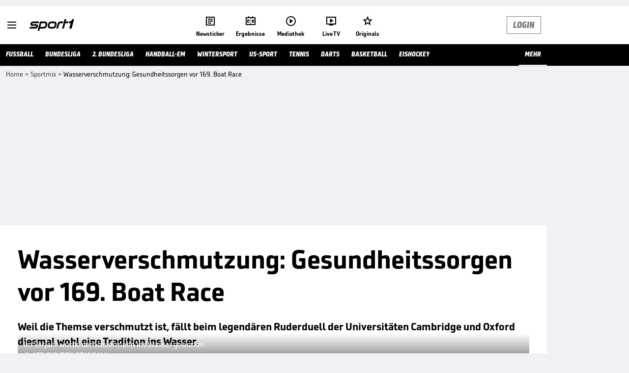

--- FILE ---
content_type: text/html; charset=utf-8
request_url: https://www.sport1.de/news/mehr-sport/2024/03/wasserverschmutzung-gesundheitssorgen-vor-169-boat-race
body_size: 96180
content:
<!DOCTYPE html><html lang="de"><head><meta charSet="utf-8" data-next-head=""/><meta name="viewport" content="width=device-width, initial-scale=1.0, maximum-scale=1.0, user-scalable=no" data-next-head=""/><title data-next-head="">Wasserverschmutzung: Gesundheitssorgen vor 169. Boat Race</title><meta name="apple-itunes-app" content="app-id=300000385, app-argument=sport1://article/6885237" data-next-head=""/><meta property="al:ios:url" content="sport1://article/6885237" data-next-head=""/><meta property="al:android:url" content="sport1://article/6885237" data-next-head=""/><meta property="al:windows_universal:url" content="sport1://article/6885237" data-next-head=""/><link rel="preload" as="script" href="https://consentv2.sport1.de/wrapperMessagingWithoutDetection.js"/><link rel="manifest" href="/manifest.json"/><link rel="preconnect" fetchPriority="high" href="https://reshape.sport1.de"/><link rel="dns-prefetch" fetchPriority="high" href="https://images.sport1.de"/><link rel="dns-prefetch" href="https://sentry.sport1dev.de"/><link rel="apple-touch-icon" href="https://www.sport1.de/favicon-192x192.png"/><link rel="preload" fetchPriority="high" href="https://content.jwplatform.com/libraries/nrRgdCot.js" as="script" type="text/javascript"/><link rel="canonical" href="https://www.sport1.de/news/mehr-sport/2024/03/wasserverschmutzung-gesundheitssorgen-vor-169-boat-race"/><link rel="alternate" hrefLang="x-default" href="https://www.sport1.de/news/mehr-sport/2024/03/wasserverschmutzung-gesundheitssorgen-vor-169-boat-race"/><link rel="alternate" hrefLang="de-DE" href="https://www.sport1.de/news/mehr-sport/2024/03/wasserverschmutzung-gesundheitssorgen-vor-169-boat-race"/><link rel="alternate" hrefLang="de-CH" href="https://www.sport1.de/news/mehr-sport/2024/03/wasserverschmutzung-gesundheitssorgen-vor-169-boat-race"/><link rel="alternate" hrefLang="de-AT" href="https://www.sport1.de/news/mehr-sport/2024/03/wasserverschmutzung-gesundheitssorgen-vor-169-boat-race"/><meta name="robots" content="index, follow, max-image-preview:large"/><meta name="copyright" content="SPORT1"/><meta name="publisher" content="SPORT1"/><meta name="cXenseParse:xkr-tag_icon" content="https://reshape.sport1.de/c/t/a379f243-3d4b-4682-becc-ebd65261993b/0x0"/><meta name="cXenseParse:xkr-tag_category" content="Sportmix"/><meta name="article:modified_time" content="2024-03-29T10:04:12.000Z"/><meta name="cXenseParse:xkr-article_with_top_video" content="false"/><meta name="cXenseParse:xkr-teaser_meta_title" content="Wasserverschmutzung: Gesundheitssorgen vor 169. Boat Race"/><meta name="date" content="2024-03-29T10:04:21.000Z"/><meta property="og:title" content="Wasserverschmutzung: Gesundheitssorgen vor 169. Boat Race"/><meta name="cXenseParse:xkr-teaser_title" content="Wasserverschmutzung: Gesundheitssorgen vor 169. Boat Race"/><meta name="description" content="Weil die Themse verschmutzt ist, fällt beim legendären Ruderduell der Universitäten Cambridge und Oxford diesmal wohl eine Tradition ins Wasser."/><meta property="og:description" content="Weil die Themse verschmutzt ist, fällt beim legendären Ruderduell der Universitäten Cambridge und Oxford diesmal wohl eine Tradition ins Wasser."/><meta property="og:image" content="https://reshape.sport1.de/c/t/a02f5b48-9299-4cfe-a349-f07ac4e11bb6/1200x630"/><meta name="thumbnail_image_url" content="https://reshape.sport1.de/c/t/a02f5b48-9299-4cfe-a349-f07ac4e11bb6/1200x900"/><meta name="thumbnail" content="https://reshape.sport1.de/c/t/a02f5b48-9299-4cfe-a349-f07ac4e11bb6/1200x900"/><meta property="og:type" content="article"/><meta property="og:url" content="https://www.sport1.de/news/mehr-sport/2024/03/wasserverschmutzung-gesundheitssorgen-vor-169-boat-race"/><meta property="og:site_name" content="SPORT1"/><meta name="referrer" content="no-referrer-when-downgrade"/><link rel="preload" href="/_next/static/media/b3451159d25388a2.p.woff2" as="font" type="font/woff2" crossorigin="anonymous" data-next-font=""/><link rel="preload" href="/_next/static/css/9d7f6c4fc1d8f70f.css" as="style"/><link rel="preload" href="/_next/static/css/19a0447bd6f55ff0.css" as="style"/><link rel="preload" href="/_next/static/css/a212ea757d81bba9.css" as="style"/><script type="application/ld+json" data-next-head="">{"@context":"https://schema.org","@type":"BreadcrumbList","itemListElement":[{"@type":"ListItem","position":1,"name":"Home","item":"https://www.sport1.de/"},{"@type":"ListItem","position":2,"name":"Sportmix","item":"https://www.sport1.de/channel/mehr-sport"},{"@type":"ListItem","position":3,"name":"Wasserverschmutzung: Gesundheitssorgen vor 169. Boat Race","item":"https://www.sport1.de/news/mehr-sport/2024/03/wasserverschmutzung-gesundheitssorgen-vor-169-boat-race"}]}</script><link rel="preload" as="image" imageSrcSet="/_next/image?url=https%3A%2F%2Freshape.sport1.de%2Fc%2Ft%2Fa02f5b48-9299-4cfe-a349-f07ac4e11bb6%2F468x263&amp;w=320&amp;q=75 320w, /_next/image?url=https%3A%2F%2Freshape.sport1.de%2Fc%2Ft%2Fa02f5b48-9299-4cfe-a349-f07ac4e11bb6%2F468x263&amp;w=384&amp;q=75 384w, /_next/image?url=https%3A%2F%2Freshape.sport1.de%2Fc%2Ft%2Fa02f5b48-9299-4cfe-a349-f07ac4e11bb6%2F468x263&amp;w=480&amp;q=75 480w, /_next/image?url=https%3A%2F%2Freshape.sport1.de%2Fc%2Ft%2Fa02f5b48-9299-4cfe-a349-f07ac4e11bb6%2F468x263&amp;w=768&amp;q=75 768w, /_next/image?url=https%3A%2F%2Freshape.sport1.de%2Fc%2Ft%2Fa02f5b48-9299-4cfe-a349-f07ac4e11bb6%2F468x263&amp;w=1024&amp;q=75 1024w, /_next/image?url=https%3A%2F%2Freshape.sport1.de%2Fc%2Ft%2Fa02f5b48-9299-4cfe-a349-f07ac4e11bb6%2F468x263&amp;w=1200&amp;q=75 1200w" imageSizes="(max-width: 1024px) 100vw, 1041px" data-next-head=""/><script>window.dataLayer = window.dataLayer || []; window.dataLayer.push({event: "cmp_disclosure_only"});</script><script data-description="sourcepoint stub code">"use strict";function _typeof(t){return(_typeof="function"==typeof Symbol&&"symbol"==typeof Symbol.iterator?function(t){return typeof t}:function(t){return t&&"function"==typeof Symbol&&t.constructor===Symbol&&t!==Symbol.prototype?"symbol":typeof t})(t)}!function(){var t=function(){var t,e,o=[],n=window,r=n;for(;r;){try{if(r.frames.__tcfapiLocator){t=r;break}}catch(t){}if(r===n.top)break;r=r.parent}t||(!function t(){var e=n.document,o=!!n.frames.__tcfapiLocator;if(!o)if(e.body){var r=e.createElement("iframe");r.style.cssText="display:none",r.name="__tcfapiLocator",e.body.appendChild(r)}else setTimeout(t,5);return!o}(),n.__tcfapi=function(){for(var t=arguments.length,n=new Array(t),r=0;r<t;r++)n[r]=arguments[r];if(!n.length)return o;"setGdprApplies"===n[0]?n.length>3&&2===parseInt(n[1],10)&&"boolean"==typeof n[3]&&(e=n[3],"function"==typeof n[2]&&n[2]("set",!0)):"ping"===n[0]?"function"==typeof n[2]&&n[2]({gdprApplies:e,cmpLoaded:!1,cmpStatus:"stub"}):o.push(n)},n.addEventListener("message",(function(t){var e="string"==typeof t.data,o={};if(e)try{o=JSON.parse(t.data)}catch(t){}else o=t.data;var n="object"===_typeof(o)&&null!==o?o.__tcfapiCall:null;n&&window.__tcfapi(n.command,n.version,(function(o,r){var a={__tcfapiReturn:{returnValue:o,success:r,callId:n.callId}};t&&t.source&&t.source.postMessage&&t.source.postMessage(e?JSON.stringify(a):a,"*")}),n.parameter)}),!1))};"undefined"!=typeof module?module.exports=t:t()}();</script><script data-description="sourcepoint configuration">window._sp_ = {"config":{"accountId":1311,"baseEndpoint":"https://consentv2.sport1.de","propertyHref":"https://tv.sport1.de","propertyId":8089,"managerId":184904,"isSPA":true,"gdpr":{"targetingParams":{"acps":"false"}}}}</script><script async="" id="SourcePointCMPScript">!/bingbot|chrome-lighthouse|cxensebot|facebookexternalhit|facebot|google \(\+https:\/\/developers\.google.com\/\+\/web\/snippet\/\)|googlebot|mediapartners-google|msnbot|twitterbot|yahoocachesystem|ysearch/i.test(navigator.userAgent) && (window.Cypress == undefined) && document.write('<scr' + 'ipt async importance="high" src="https://consentv2.sport1.de/wrapperMessagingWithoutDetection.js"></scr' + 'ipt>')</script><script>(function(w,d,s,l,i){
                function checkCP() {
                    try {
                        if (document.cookie) {
                        var c = document.cookie.split('; ').find(function (c) { return c.indexOf('_cpauthhint=') === 0; });
                        if (c) {
                            var val = c.substring('_cpauthhint='.length);
                            if (val && val.indexOf('1') !== -1) {
                            return true;
                            }
                        }
                        }
                    } catch (e) {}
                    return false;
                    };
                if(checkCP()) {return;}
                w[l]=w[l]||[];
                w[l].push({'gtm.start':new Date().getTime(),event:'gtm.js'});var f=d.getElementsByTagName(s)[0],j=d.createElement(s),dl=l!='dataLayer'?'&l='+l:'';j.async=true;j.src='https://www.googletagmanager.com/gtm.js?id='+i+dl;f.parentNode.insertBefore(j,f);})(window,document,'script','dataLayer','GTM-PRGQ8J6G');</script><script>window.dataLayer = window.dataLayer || [];window.dataLayer.push({site_domain: location.hostname,site_environment: /stag/.test(location.hostname) ? 'staging' : (/local|review/.test(location.hostname) ? 'review' : 'prod'),site_deviceCategory: innerWidth <= 767 ? 'mobile' : 'desktop',...{"event":"site.info","site_language":"de","site_platform":"news"}});(function () {function setAndGetReferrerValues () {let referringPageType;try {referringPageType = sessionStorage.getItem('page_referring_page_type');} catch (e) {}/*** Possible referrers are sport1.de tv.sport1.de and location.hostname,* since all we need is for our referrer to coincide with the current hostname* (helpful for localhost, review, etc., that is, where we do not use the PROD environment)*/const possibleDocumentReferrers = ['www.sport1.de','tv.sport1.de',location.hostname];const shouldAddReferringValues = possibleDocumentReferrers.some((referrer) => document.referrer.includes(referrer));let referringPageInfo = {};if(referringPageType && shouldAddReferringValues){referringPageInfo = {'page_referring_page_type': referringPageType};}try{sessionStorage.setItem('page_referring_page_type',"artikel");} catch (e) {}return referringPageInfo}if (location.search.includes('b2h=true')) {history.replaceState({ b2h: true }, '', '/');window.dataLayer.push({...{"event":"page.info","page_type":"artikel","page_name":"/news/mehr-sport/2024/03/wasserverschmutzung-gesundheitssorgen-vor-169-boat-race","page_content_id":"6885237","page_title":"Wasserverschmutzung: Gesundheitssorgen vor 169. Boat Race","page_slug":"/news/mehr-sport/2024/03/wasserverschmutzung-gesundheitssorgen-vor-169-boat-race","page_language":"de","page_publishing_date":"2024-03-29","page_publishing_time":"10:04:21","page_updated_date":"2024-03-29","page_updated_time":"10:04:12","page_withvideo":"false","page_all_tags":"Sportmix","page_tag_label_ids":"T-58","page_ivw_code":"tx_mehr-sport","page_article_type":"news_artikel","page_adLevel1":"mehr-sport","ad_unit2":"story","ad_unit3":"mehr-sport","teaser_title":"Wasserverschmutzung: Gesundheitssorgen vor 169. Boat Race","teaser_meta_title":"Wasserverschmutzung: Gesundheitssorgen vor 169. Boat Race","page_ads_active":"true"},...setAndGetReferrerValues(),page_referring_widget: "zur-startseite"});} else {const itemId = "PAGE_REFERRING_WIDGET_ID";const pageReferringWidget = localStorage.getItem(itemId);localStorage.setItem(itemId, "");window.dataLayer.push({...{"event":"page.info","page_type":"artikel","page_name":"/news/mehr-sport/2024/03/wasserverschmutzung-gesundheitssorgen-vor-169-boat-race","page_content_id":"6885237","page_title":"Wasserverschmutzung: Gesundheitssorgen vor 169. Boat Race","page_slug":"/news/mehr-sport/2024/03/wasserverschmutzung-gesundheitssorgen-vor-169-boat-race","page_language":"de","page_publishing_date":"2024-03-29","page_publishing_time":"10:04:21","page_updated_date":"2024-03-29","page_updated_time":"10:04:12","page_withvideo":"false","page_all_tags":"Sportmix","page_tag_label_ids":"T-58","page_ivw_code":"tx_mehr-sport","page_article_type":"news_artikel","page_adLevel1":"mehr-sport","ad_unit2":"story","ad_unit3":"mehr-sport","teaser_title":"Wasserverschmutzung: Gesundheitssorgen vor 169. Boat Race","teaser_meta_title":"Wasserverschmutzung: Gesundheitssorgen vor 169. Boat Race","page_ads_active":"true"},...setAndGetReferrerValues(),page_referring_widget: pageReferringWidget});}/*** TODO: Ströer, check for better adblock detection* window.dataLayer.push({ event: 'ads.info', ad_blocker: MAGIC!!! });*/}());</script><script>/* 18141201 */ !function(wd,Td){try{function pd(d,e){return wd[Wd("c2V0VGltZW91dA==")](d,e)}function kd(d){return parseInt(d.toString().split(".")[0],10)}wd.qxdic25fFlags={};var d=2147483648,e=1103515245,t=12345,i=function(){function n(d,e){var t,i=[],c=typeof d;if(e&&"object"==c)for(t in d)try{i.push(n(d[t],e-1))}catch(d){}return i.length?i:"string"==c?d:d+"\0"}var d="unknown";try{d=n(navigator,void 0).toString()}catch(d){}return function(d){for(var e=0,t=0;t<d.length;t++)e+=d.charCodeAt(t);return e}(n(window.screen,1).toString()+d)+100*(new Date).getMilliseconds()}();function Xd(){return(i=(e*i+t)%d)/(d-1)}function Ed(){for(var d="",e=65;e<91;e++)d+=a(e);for(e=97;e<123;e++)d+=a(e);return d}function a(d){return(" !\"#$%&'()*+,-./0123456789:;<=>?@A"+("BCDEFGHIJKLMNOPQRSTUVWXYZ["+"\\\\"[0]+"]^_`a")+"bcdefghijklmnopqrstuvwxyz{|}~")[d-32]}function Wd(d){var e,t,i,c,n=Ed()+"0123456789+/=",h="",s=0;for(d=d.replace(/[^A-Za-z0-9\+\/\=]/g,"");s<d.length;)e=n.indexOf(d[s++]),t=n.indexOf(d[s++]),i=n.indexOf(d[s++]),c=n.indexOf(d[s++]),h+=a(e<<2|t>>4),64!=i&&(h+=a((15&t)<<4|i>>2)),64!=c&&(h+=a((3&i)<<6|c));return h}function yd(){try{return navigator.userAgent||navigator.vendor||window.opera}catch(d){return"unknown"}}function Sd(e,t,i,c){c=c||!1;try{e.addEventListener(t,i,c),wd.qxdicClne.push([e,t,i,c])}catch(d){e.attachEvent&&(e.attachEvent("on"+t,i),wd.qxdicClne.push([e,t,i,c]))}}function o(d,e,t){var i,c;d&&e&&t&&((i=wd.qxdicd29c4&&wd.qxdicd29c4.a&&wd.qxdicd29c4.a[d])&&(c=i&&(i.querySelector("iframe")||i.querySelector("img"))||null,Sd(wd,"scroll",function(d){t(i,c,Ld(e))||(i.removeAttribute("style"),c&&c.removeAttribute("style"))},!1),t(i,c,Ld(e))))}function c(d){if(!d)return"";for(var e=Wd("ISIjJCUmJygpKissLS4vOjs8PT4/QFtcXV5ge3x9"),t="",i=0;i<d.length;i++)t+=-1<e.indexOf(d[i])?Wd("XA==")+d[i]:d[i];return t}var n=0,h=[];function Hd(d){h[d]=!1}function Md(d,e){var t,i=n++,c=(wd.qxdicClni&&wd.qxdicClni.push(i),h[i]=!0,function(){d.call(null),h[i]&&pd(c,t)});return pd(c,t=e),i}function V(d){var e,t,d=d.dark?(t="",(e=d).pm?t=e.ab?e.nlf?Zd("kwwsv=22uhvkdsh1vsruw41gh2f2s2gg;6<36h0g6630;f6:0hh8e0"+wd.qxdic505Rnd+"2:84{8<<",-3):Zd("kwwsv=22uhvkdsh1vsruw41gh2f2g24ghf637i04if:0h<i<0<5770"+wd.qxdic505Rnd+"24533{9:9",-3):e.nlf?Zd("kwwsv=22uhvkdsh1vsruw41gh2f2p285<4i4;70845<07i:50i33<0"+wd.qxdic505Rnd+"26:7{634",-3):Zd("kwwsv=22uhvkdsh1vsruw41gh2f2m27<4ii37704i8g09<3406g;i0"+wd.qxdic505Rnd+"26:9{5<<",-3):e.ab?t=e.mobile?e.aab?e.nlf?Zd("kwwsv=22uhvkdsh1vsruw41gh2f2q267ee3hf50;g4<0<4<8057f40"+wd.qxdic505Rnd+"2<;4{76<",-3):Zd("kwwsv=22uhvkdsh1vsruw41gh2f2q247;8;39h0f<:609e:;0;83h0"+wd.qxdic505Rnd+"2:84{8<<",-3):e.nlf?Zd("kwwsv=22uhvkdsh1vsruw41gh2f2f29986:8i90g:h:0hh<30g;5e0"+wd.qxdic505Rnd+"24534{9:8",-3):Zd("kwwsv=22uhvkdsh1vsruw41gh2f2}2gih::i330;i6604;:909g<50"+wd.qxdic505Rnd+"26:7{634",-3):e.crt?e.aab?Zd("kwwsv=22uhvkdsh1vsruw41gh2f2n2e64:3e7e04;4<0h<e3075690"+wd.qxdic505Rnd+"2:84{8<<",-3):Zd("kwwsv=22uhvkdsh1vsruw41gh2f2}24:87i;49086fi0<389044ig0"+wd.qxdic505Rnd+"24<<{484",-3):e.aab?e.nlf?Zd("kwwsv=22uhvkdsh1vsruw41gh2f2t28gi9ffe508i58045780;68:0"+wd.qxdic505Rnd+"24533{9:9",-3):Zd("kwwsv=22uhvkdsh1vsruw41gh2f2n264<3<8f4075;h0e493055h;0"+wd.qxdic505Rnd+"2<:<{774",-3):e.nlf?Zd("kwwsv=22uhvkdsh1vsruw41gh2f2x2h;e6e6ie059<g0;4i;0:8e<0"+wd.qxdic505Rnd+"24534{9:8",-3):Zd("kwwsv=22uhvkdsh1vsruw41gh2f2{2ie3<4g9;07he90<3ii0ig3i0"+wd.qxdic505Rnd+"2:84{8<<",-3):e.nlf?t=Zd("kwwsv=22uhvkdsh1vsruw41gh2f2z2;<e343;70ig;:097730e7<e0"+wd.qxdic505Rnd+"24533{9:9",-3):e.ncna&&(t=Zd("kwwsv=22uhvkdsh1vsruw41gh2f2r2;:48<<<60i8<50:g;g0583g0"+wd.qxdic505Rnd+"2<:<{774",-3)),t):(e="",(t=d).pm?e=t.ab?t.nlf?Zd("kwwsv=22uhvkdsh1vsruw41gh2f2t2fi3fhh:304f860849:0:76e0"+wd.qxdic505Rnd+"26:9{5<<",-3):Zd("kwwsv=22uhvkdsh1vsruw41gh2f2o2g78f4:g;0hh:60g35704:h70"+wd.qxdic505Rnd+"24533{9:9",-3):t.nlf?Zd("kwwsv=22uhvkdsh1vsruw41gh2f2v276h<i4;h0h5;40469:05<f30"+wd.qxdic505Rnd+"2<;4{76<",-3):Zd("kwwsv=22uhvkdsh1vsruw41gh2f2v26866fe3306gf60:i680;8ih0"+wd.qxdic505Rnd+"2:84{8<<",-3):t.ab?e=t.mobile?t.aab?t.nlf?Zd("kwwsv=22uhvkdsh1vsruw41gh2f2u24g;<49330i4;5074ef0h;890"+wd.qxdic505Rnd+"26:7{634",-3):Zd("kwwsv=22uhvkdsh1vsruw41gh2f2|2;899hh<:0eh7707gee0:g460"+wd.qxdic505Rnd+"26:9{5<<",-3):t.nlf?Zd("kwwsv=22uhvkdsh1vsruw41gh2f2u2<9i9hi960f5h;0:8f7067370"+wd.qxdic505Rnd+"2<;4{76<",-3):Zd("kwwsv=22uhvkdsh1vsruw41gh2f2g2495h8g4f08gh30h58e0h<:f0"+wd.qxdic505Rnd+"24<<{484",-3):t.crt?t.aab?Zd("kwwsv=22uhvkdsh1vsruw41gh2f2o244;hfff:0hfhf08i4g0ghfg0"+wd.qxdic505Rnd+"2<:<{774",-3):Zd("kwwsv=22uhvkdsh1vsruw41gh2f2j2<83876::08e<<087:h04eg<0"+wd.qxdic505Rnd+"24533{9:9",-3):t.aab?t.nlf?Zd("kwwsv=22uhvkdsh1vsruw41gh2f2k277;ifi6f05i7e0<g;304f880"+wd.qxdic505Rnd+"2:7<{934",-3):Zd("kwwsv=22uhvkdsh1vsruw41gh2f2f28ff597980966906hi80;7ge0"+wd.qxdic505Rnd+"24533{9:9",-3):t.nlf?Zd("kwwsv=22uhvkdsh1vsruw41gh2f2p29h75e3980h4g5048<8069h30"+wd.qxdic505Rnd+"24<<{484",-3):Zd("kwwsv=22uhvkdsh1vsruw41gh2f2m2747:9:6;057<70eh<807f890"+wd.qxdic505Rnd+"2:84{8<<",-3):t.nlf?e=Zd("kwwsv=22uhvkdsh1vsruw41gh2f2y2;4g6f5e505i9f044g60;74;0"+wd.qxdic505Rnd+"26:9{5<<",-3):t.ncna&&(e=Zd("kwwsv=22uhvkdsh1vsruw41gh2f2n258g9i;4<04h8<0f39705f4f0"+wd.qxdic505Rnd+"24<<{484",-3)),e);return d}function x(){return wd.location.hostname}function Zd(d,e){for(var t="",i=0;i<d.length;i++)t+=a(d.charCodeAt(i)+e);return t}function md(d,e){var t=ie(d);if(!t)return t;if(""!=e)for(var i=0;i<e.length;i++){var c=e[i];"^"==c&&(t=t.parentNode),"<"==c&&(t=t.previousElementSibling),">"==c&&(t=t.nextElementSibling),"y"==c&&(t=t.firstChild)}return t}function s(d,e){var t=0,i=0,e=function(d){for(var e=0,t=0;d;)e+=d.offsetLeft+d.clientLeft,t+=d.offsetTop+d.clientTop,d=d.offsetParent;return{x:e,y:t}}(e);return(d.pageX||d.pageY)&&(t=d.pageX,i=d.pageY),(d.clientX||d.clientY)&&(t=d.clientX+document.body.scrollLeft+document.documentElement.scrollLeft,i=d.clientY+document.body.scrollTop+document.documentElement.scrollTop),{x:t-=e.x,y:i-=e.y}}function zd(d,e){return e[Wd("Z2V0Qm91bmRpbmdDbGllbnRSZWN0")]?(t=d,i=Ld(i=e),{x:t.clientX-i.left,y:t.clientY-i.top}):s(d,e);var t,i}function Gd(d,e){d.addEventListener?Sd(d,"click",e,!0):d.attachEvent&&d.attachEvent("onclick",function(){return e.call(d,window.event)})}function Dd(d,e,t){function i(){return!!e()&&(t(),!0)}var c;i()||(c=Md(function(){i()&&Hd(c)},250),i())}function f(){wd.qxdic25fFlags.trub||(wd.qxdic25fFlags.trub=!0,Ud(Zd("kwwsv=22uhvkdsh1vsruw41gh2f2v2<if7;g4f0h75404f680698:0"+wd.qxdic505Rnd+"26:9{5<<",-3),null,null),"function"==typeof UBEHWTrUbDet&&UBEHWTrUbDet())}function r(){var V=0,v=Md(function(){if("function"==typeof __tcfapi&&(__tcfapi("addEventListener",2,function(d,e){!e||d.eventStatus&&"tcloaded"!==d.eventStatus&&"useractioncomplete"!==d.eventStatus||(wd.qxdic25fFlags.tcf=d)}),1)){if(Hd(v),wd.qxdiceddsdl&&!wd.qxdice25Injct){wd.qxdice25Injct=!0,wd.qxdic611Pc={},wd.qxdicc17Oc=[],wd.qxdic69fAm={},wd.qxdicb06Av={},wd.qxdic448Aw={},wd.qxdic530Rqr={},wd.qxdic66dRqq=[],wd.qxdicb06Avt={},wd.qxdic411Ev={};if(wd.qxdic25fFlags.qxdicnpm=!1,wd.qxdic25fFlags.npm=!1,ne(ce("[class*=s1-ad-banner]"),function(d,e){e.className+=" bobj"+d}),ne(ce("[class*=s1-ad-topmobile]:not(.s1-ad-topmobile1):not(.s1-ad-topmobile), #betsense"),function(d,e){e.className+=" mrobj"+d}),wd.qxdic25fFlags.tcf&&wd.qxdic25fFlags.tcf.purpose.consents[10]&&wd.qxdic25fFlags.tcf.vendor.consents[539]&&(!wd.qxdic25fFlags.tcf.publisher.restrictions[10]||1!==wd.qxdic25fFlags.tcf.publisher.restrictions[10][539])){if(qxdic25fFlags.pt011ls){var d=qxdic25fFlags.bac5cit,r=qxdic25fFlags.mb2d6el||10,f=qxdic25fFlags.ig752BP||{},l=function(){var n=bd("style"),h=!(n.type="text/css"),s=bd("style"),a=!(s.type="text/css");return function(d,e){if(e)if("b"!==d||h)"r"===d&&(a?(c=(i=s).sheet).insertRule(e,0):(a=!0,Qd(s,e),Fd(Td.body,s)));else{if(h=!0,f)for(var t=0;t<f.length;t++)e=e.replace(new RegExp("([;{])"+f[t]+": [^;]+;","g"),"$1");var i="[^:;{",c="!important;";e=e.replace(new RegExp(i+"}]+: [^;]+\\s"+c,"g"),""),Qd(n,e),Td.head.insertBefore(n,Td.head.firstChild)}}}();if(d){if(d.length>r){for(var e=0,o=[0],t=[d[0]],i=1;i<r;i++){for(;-1<o.indexOf(e);)e=kd(Xd()*d.length);o.push(e),t[i]=d[e]}d=t,qxdic25fFlags.bac5cit=t}for(var x={},c=0;c<d.length;c++){var n,h,s="string"==typeof d[c]?ie(d[c]):d[c];s&&s instanceof Node&&((n={element:s,coa91so:{},rccf7cls:fe(7),co49dtx:""}).co49dtx+="."+n.rccf7cls+"{",f&&-1!==f.indexOf("position")||(h=U(s,"position"),n.coa91so.position=h,n.co49dtx+="position:"+h+";"),f&&-1!==f.indexOf("left")||(h=U(s,"left"),n.coa91so.left=h,n.co49dtx+="left:"+h+";"),f&&-1!==f.indexOf("top")||(h=U(s,"top"),n.coa91so.top=h,n.co49dtx+="top:"+h+";"),f&&-1!==f.indexOf("right")||(h=U(s,"right"),n.coa91so.right=h,n.co49dtx+="right:"+h+";"),f&&-1!==f.indexOf("bottom")||(h=U(s,"bottom"),n.coa91so.bottom=h,n.co49dtx+="bottom:"+h+";"),f&&-1!==f.indexOf("cursor")||(h=U(s,"cursor"),n.coa91so.cursor=h,n.co49dtx+="cursor:"+h+";"),f&&-1!==f.indexOf("z-index")||(h=U(s,"z-index"),n.coa91so["z-index"]=h,n.co49dtx+="z-index:"+h+";"),f&&-1!==f.indexOf("width")||(h=U(s,"width"),n.coa91so.width=h,n.co49dtx+="width:"+h+";"),f&&-1!==f.indexOf("height")||(h=U(s,"height"),n.coa91so.height=h,n.co49dtx+="height:"+h+";"),f&&-1!==f.indexOf("max-width")||(h=U(s,"max-width"),n.coa91so["max-width"]=h,n.co49dtx+="max-width:"+h+";"),f&&-1!==f.indexOf("margin")||(h=U(s,"margin"),n.coa91so.margin=h,n.co49dtx+="margin:"+h+";"),f&&-1!==f.indexOf("content")||(h=U(s,"content"),n.coa91so.content=h,n.co49dtx+="content:"+h+";"),f&&-1!==f.indexOf("background")||(h=U(s,"background"),n.coa91so.background=h,n.co49dtx+="background:"+h+";"),f&&-1!==f.indexOf("color")||(h=U(s,"color"),n.coa91so.color=h,n.co49dtx+="color:"+h+";"),f&&-1!==f.indexOf("font-size")||(h=U(s,"font-size"),n.coa91so["font-size"]=h,n.co49dtx+="font-size:"+h+";"),f&&-1!==f.indexOf("font-weight")||(h=U(s,"font-weight"),n.coa91so["font-weight"]=h,n.co49dtx+="font-weight:"+h+";"),f&&-1!==f.indexOf("font-family")||(h=U(s,"font-family"),n.coa91so["font-family"]=h,n.co49dtx+="font-family:"+h+";"),f&&-1!==f.indexOf("text-align")||(h=U(s,"text-align"),n.coa91so["text-align"]=h,n.co49dtx+="text-align:"+h+";"),f&&-1!==f.indexOf("padding")||(h=U(s,"padding"),n.coa91so.padding=h,n.co49dtx+="padding:"+h+";"),f&&-1!==f.indexOf("box-sizing")||(h=U(s,"box-sizing"),n.coa91so["box-sizing"]=h,n.co49dtx+="box-sizing:"+h+";"),f&&-1!==f.indexOf("pointer-events")||(h=U(s,"pointer-events"),n.coa91so["pointer-events"]=h,n.co49dtx+="pointer-events:"+h+";"),f&&-1!==f.indexOf("line-height")||(h=U(s,"line-height"),n.coa91so["line-height"]=h,n.co49dtx+="line-height:"+h+";"),f&&-1!==f.indexOf("display")||(h=U(s,"display"),n.coa91so.display=h,n.co49dtx+="display:"+h+";"),f&&-1!==f.indexOf("transition")||(h=U(s,"transition"),n.coa91so.transition=h,n.co49dtx+="transition:"+h+";"),f&&-1!==f.indexOf("border-top")||(h=U(s,"border-top"),n.coa91so["border-top"]=h,n.co49dtx+="border-top:"+h+";"),f&&-1!==f.indexOf("box-shadow")||(h=U(s,"box-shadow"),n.coa91so["box-shadow"]=h,n.co49dtx+="box-shadow:"+h+";"),f&&-1!==f.indexOf("margin-left")||(h=U(s,"margin-left"),n.coa91so["margin-left"]=h,n.co49dtx+="margin-left:"+h+";"),f&&-1!==f.indexOf("background-color")||(h=U(s,"background-color"),n.coa91so["background-color"]=h,n.co49dtx+="background-color:"+h+";"),f&&-1!==f.indexOf("opacity")||(h=U(s,"opacity"),n.coa91so.opacity=h,n.co49dtx+="opacity:"+h+";"),f&&-1!==f.indexOf("visibility")||(h=U(s,"visibility"),n.coa91so.visibility=h,n.co49dtx+="visibility:"+h+";"),f&&-1!==f.indexOf("background-size")||(h=U(s,"background-size"),n.coa91so["background-size"]=h,n.co49dtx+="background-size:"+h+";"),f&&-1!==f.indexOf("background-position")||(h=U(s,"background-position"),n.coa91so["background-position"]=h,n.co49dtx+="background-position:"+h+";"),f&&-1!==f.indexOf("background-repeat")||(h=U(s,"background-repeat"),n.coa91so["background-repeat"]=h,n.co49dtx+="background-repeat:"+h+";"),f&&-1!==f.indexOf("border")||(h=U(s,"border"),n.coa91so.border=h,n.co49dtx+="border:"+h+";"),f&&-1!==f.indexOf("border-radius")||(h=U(s,"border-radius"),n.coa91so["border-radius"]=h,n.co49dtx+="border-radius:"+h+";"),f&&-1!==f.indexOf("url(data")||(h=U(s,"url(data"),n.coa91so["url(data"]=h,n.co49dtx+="url(data:"+h+";"),f&&-1!==f.indexOf("text-decoration")||(h=U(s,"text-decoration"),n.coa91so["text-decoration"]=h,n.co49dtx+="text-decoration:"+h+";"),f&&-1!==f.indexOf("margin-right")||(h=U(s,"margin-right"),n.coa91so["margin-right"]=h,n.co49dtx+="margin-right:"+h+";"),f&&-1!==f.indexOf("rotate")||(h=U(s,"rotate"),n.coa91so.rotate=h,n.co49dtx+="rotate:"+h+";"),f&&-1!==f.indexOf("margin-bottom")||(h=U(s,"margin-bottom"),n.coa91so["margin-bottom"]=h,n.co49dtx+="margin-bottom:"+h+";"),f&&-1!==f.indexOf("flex-direction")||(h=U(s,"flex-direction"),n.coa91so["flex-direction"]=h,n.co49dtx+="flex-direction:"+h+";"),f&&-1!==f.indexOf("flex")||(h=U(s,"flex"),n.coa91so.flex=h,n.co49dtx+="flex:"+h+";"),f&&-1!==f.indexOf("border-width")||(h=U(s,"border-width"),n.coa91so["border-width"]=h,n.co49dtx+="border-width:"+h+";"),f&&-1!==f.indexOf("border-style")||(h=U(s,"border-style"),n.coa91so["border-style"]=h,n.co49dtx+="border-style:"+h+";"),f&&-1!==f.indexOf("filter")||(h=U(s,"filter"),n.coa91so.filter=h,n.co49dtx+="filter:"+h+";"),f&&-1!==f.indexOf("direction")||(h=U(s,"direction"),n.coa91so.direction=h,n.co49dtx+="direction:"+h+";"),n.co49dtx+="} ",x[d[c]]=n,l("b",""+Wd(Zd(Wd("[base64]"),-3))),l("r",n.co49dtx),s.className+=" "+n.rccf7cls,s.className+=" rugctdog",s.className+=" iehrpup",s.className+=" jyfcyehiht",s.className+=" hvjkzhlcq",s.className+=" cmoqrywjo",s.className+=" cupwvirne",s.className+=" bicote",s.className+=" bawjchko")}}}var a=bd("style");a.type="text/css",Qd(a,""+Wd(Zd(Wd("[base64]"),-3))),Fd(O,a),wd.qxdicCln.push(a),setTimeout(R.bind(null,[]),0)}else{var u=!1;__tcfapi("addEventListener",2,function(d,e){u||!e||d.eventStatus&&"tcloaded"!==d.eventStatus&&"useractioncomplete"!==d.eventStatus||(wd.qxdic25fFlags.tcf=d,!wd.qxdic25fFlags.tcf.purpose.consents[10]||!wd.qxdic25fFlags.tcf.vendor.consents[539]||wd.qxdic25fFlags.tcf.publisher.restrictions[10]&&1===wd.qxdic25fFlags.tcf.publisher.restrictions[10][539]||(u=!0,b()))}),z=!1}}}else 40<++V&&Hd(v)},500)}function R(d){var i,c,e=[];function r(d){var t=bd("div"),d=(c[""+Wd(Zd(Wd("VzZZM1xxTWtkWjd3V1o8bGRae29PWVFRVFlNWFVuWUlVRjRMXVpJbmVKb3hdVEBA"),-3))]=t,c[""+Wd(Zd(Wd("UFdYNVFHREA="),-3))]=t,ee(i[""+Wd(Zd(Wd("VzZZM1xxTWtkWjd3V1o8bGRae29PWVFRVFlNWFVuWUlVRjRMXVpJbmVKb3hdVEBA"),-3))]=t,"GkrRomGq"),de(t,"UyLybN "),Fd(d,t),wd.qxdicd29c4.w[15640]=t,bd("div"));Qd(d,""+Wd(Zd(Wd("[base64]"),-3))),ne(d.childNodes,function(d,e){Id(t,e),wd.qxdicCln.push(e)});Bd([{function:function(d,e){var t=ie("#sftblg");t&&wd.qxdic25fFlags&&"boolean"==typeof wd.qxdic25fFlags.isDarkMode&&t&&wd.qxdic25fFlags.isDarkMode&&t.classList.add("drlogo")}}],t,15640),wd.qxdicCln.push(t)}function l(d){var e=bd("div");c[""+Wd(Zd(Wd("VzZZM1xxTWtkWjd3V1o8bGRae29PWVFRVFlNWFVuWUlVRjRbZnBJemZKWXw="),-3))]=e,c[""+Wd(Zd(Wd("UFdYNVFHSEA="),-3))]=e,de(i[""+Wd(Zd(Wd("VzZZM1xxTWtkWjd3V1o8bGRae29PWVFRVFlNWFVuWUlVRjRbZnBJemZKWXw="),-3))]=e,"OLfUpMhM "),Id(d,e),wd.qxdicd29c4.w[15641]=e,wd.qxdicCln.push(e)}function o(d){var e=bd("div");c[""+Wd(Zd(Wd("VzZZM1xxTWtkWjd3WDM0RVhvVUpVWFlIT1lnfFxbRXpdW0xA"),-3))]=e,c[""+Wd(Zd(Wd("UFdYfFBHXEA="),-3))]=e,ee(i[""+Wd(Zd(Wd("VzZZM1xxTWtkWjd3WDM0RVhvVUpVWFlIT1lnfFxbRXpdW0xA"),-3))]=e,"TxENhJJ"),de(e,"OsjFRRCMew "),Id(d,e),wd.qxdicd29c4.w[15206]=e,wd.qxdicCln.push(e)}function x(d){var e=bd("div");c[""+Wd(Zd(Wd("WTVJdmVLRWtmSll8T1lnfFxbRXpdW0xA"),-3))]=e,c[""+Wd(Zd(Wd("UFdUN1BXZkA="),-3))]=e,ee(i[""+Wd(Zd(Wd("WTVJdmVLRWtmSll8T1lnfFxbRXpdW0xA"),-3))]=e,"fWqfmroC"),de(e,"wXdQKFC "),Id(d,e);Bd([{function:function(d,e){var t=d.parentElement;t&&-1<t.className.indexOf("s1-ad-container")&&(se(t,"beforeBegin",d),t=d.parentElement),t&&t.parentElement&&Cd(t.parentElement,"margin-bottom","0","")}}],wd.qxdicd29c4.w[14817]=e,14817),wd.qxdicCln.push(e)}function u(d){var t=bd("div"),d=(c[""+Wd(Zd(Wd("VzZZM1xxTWtkWjd3V1o8bGRae29PWVFRVFlNWFVuWUlVRjRXZUo8M2Z6QEA="),-3))]=t,c[""+Wd(Zd(Wd("UFdYNVFHTEA="),-3))]=t,ee(i[""+Wd(Zd(Wd("VzZZM1xxTWtkWjd3V1o8bGRae29PWVFRVFlNWFVuWUlVRjRXZUo8M2Z6QEA="),-3))]=t,"ZsUMZJ"),de(t,"EqaExonsH "),Fd(d,t),wd.qxdicd29c4.w[15642]=t,bd("div"));Qd(d,""+Wd(Zd(Wd("[base64]"),-3))),ne(d.childNodes,function(d,e){Id(t,e),wd.qxdicCln.push(e)}),wd.qxdicCln.push(t)}function V(d){var t=bd("div"),d=(c[""+Wd(Zd(Wd("VzZZM1xxTWtkWjd3WDM0RVhvVUpVWFlIT1hrb1xaVXZkWjhv"),-3))]=t,c[""+Wd(Zd(Wd("UFdYfFBHZkA="),-3))]=t,de(i[""+Wd(Zd(Wd("VzZZM1xxTWtkWjd3WDM0RVhvVUpVWFlIT1hrb1xaVXZkWjhv"),-3))]=t,"WzQruNlLW "),d.firstChild?Id(d.firstChild,t):Fd(d,t),wd.qxdicd29c4.w[15207]=t,bd("div"));Qd(d,""+Wd(Zd(Wd("[base64]"),-3))),ne(d.childNodes,function(d,e){Id(t,e),wd.qxdicCln.push(e)});Bd([{function:function(d,e){var t=Md(function(){var d=ie("[data-nsf='d']"),e=ie(".sf_hl");d&&e&&(Hd(t),Fd(e,d),Cd(d,"display","block","important"))},250),i=ie("#sftblg");i&&(-1<location.pathname.indexOf("/tv-video/video")&&Cd(i,"font-size","40px"),wd.qxdic25fFlags&&"boolean"==typeof wd.qxdic25fFlags.isDarkMode&&i&&wd.qxdic25fFlags.isDarkMode&&i.classList.add("drlogo"))}}],t,15207),wd.qxdicCln.push(t)}function v(d){var e=bd("div");c[""+Wd(Zd(Wd("VzZZM1xxTWtkWjd3WDM0RVhvVUpVWFlIT1lRdmU2VX0="),-3))]=e,c[""+Wd(Zd(Wd("UFdYfFBHakA="),-3))]=e,de(i[""+Wd(Zd(Wd("VzZZM1xxTWtkWjd3WDM0RVhvVUpVWFlIT1lRdmU2VX0="),-3))]=e,"flICWkBM "),Fd(d,e);Bd([{function:function(d,e){function t(){return ie(".outbrain-widget-wrapper [data-widget-id='AR_1'], .outbrain-widget-wrapper [data-widget-id='AR_2'], .outbrain-widget-wrapper [data-widget-id='AR_3'], .outbrain-widget-wrapper [data-widget-id='AR_4']")}wd.qxdic25fFlags.htobsp=function(){var d;ie("#htobsp")||(ee(d=bd("style"),"htobsp"),Qd(d,".ob-cards > *.OUTBRAIN:not([data-widget-id='FMS_CO_1']) { display: none !important; }"),Fd(Td.head,d))};var i,c=t(),n=ie(".OB-REACT-WRAPPER"),h="AR_1"===c.dataset.widgetId?[1,2,1,2,1,1]:[1,1,1,1,3],s="AR_1"===c.dataset.widgetId?"sfs":"sfl";ne(h,function(d,e){for(var t,i=0;i<e;i++){var c=s+(d+1)+"_"+(i+1);ie("."+c)||(c=c,t=void 0,(t=bd("div")).className=c,Fd(n,t))}}),wd.qxdicd29ctc.pm?ie(".sf_hl")||c.insertAdjacentHTML("afterBegin",'<div class="sf_hl"></div>'):i=Md(function(){var d=t();d||Hd(i),ne(d.querySelectorAll(".ob-cards > *.OUTBRAIN[data-widget-id='FMS_CO_1']"),function(d,e){for(var t=0;t<h[d];t++){var i=ie("."+s+(d+1)+"_"+(t+1)+":not(.loc)");i&&(se(e,"beforeBegin",i),i.classList.add("loc"))}})},250)}}],wd.qxdicd29c4.w[15208]=e,15208),wd.qxdicCln.push(e)}function R(d){var e=bd("div");c[""+Wd(Zd(Wd("VzZZM1xxTWtkWjd3WDM0RVhvVUpVWFlIT1lRdmU2VX1PWDw0Zm9nc11KZ29nREBA"),-3))]=e,c[""+Wd(Zd(Wd("UFdYfFFHVEA="),-3))]=e,ee(i[""+Wd(Zd(Wd("VzZZM1xxTWtkWjd3WDM0RVhvVUpVWFlIT1lRdmU2VX1PWDw0Zm9nc11KZ29nREBA"),-3))]=e,"rRILSvlRrK"),de(e,"fBglTpw "),Fd(d,e);Bd([{function:function(d,e){var n=ie('.outbrain-widget-wrapper[data-testid$="AR_1"], .outbrain-widget-wrapper[data-testid$="AR_3"], .outbrain-widget-wrapper[data-testid$="AR_2"], .outbrain-widget-wrapper[data-testid$="AR_4"]');function h(d){var e=bd("div");return e.className=d,e}wd.qxdic25fFlags.htobsp=function(){var d=n.querySelector(".OB-REACT-WRAPPER"),d=(d&&Cd(d,"display","none","important"),ie(".sf_hl"));d&&Cd(d,"display","block","")};var t=-1<n.dataset.testid.indexOf("AR_1")?[1,2,1,2,1,1]:[1,1,1,1,3],s=-1<n.dataset.testid.indexOf("AR_1")?"sfs":"sfl",a=0;ne(t,function(d,e){for(var t=0;t<e;t++){var i=s+(d+1)+"_"+(t+1);ie("."+i)||(i=h(i),Fd(n,i))}var c="reco_"+s+"_"+(a+1);ie("."+c)||(c=h(c),Fd(n,c)),a++}),ie(".sf_hl")||n.insertAdjacentHTML("afterBegin",'<div class="sf_hl" style="display: none;"></div>')}}],wd.qxdicd29c4.w[15244]=e,15244),wd.qxdicCln.push(e)}i=d,c=e,Dd(0,function(){var d=!0,e=md(""+Wd(Zd(Wd("TDZRcFs1a3ZbNTR5XGpAQA=="),-3)),"");return d=(d=d&&e)&&d.getBoundingClientRect().top-wd.innerHeight<=1400},function(){var d,e;d=r,!wd.qxdic1abMobile||(e=md(""+Wd(Zd(Wd("TDZRcFs1a3ZbNTR5XGpAQA=="),-3)),""))&&d(e)}),Dd(0,function(){return md(""+Wd(Zd(Wd("T3A8NGdKTXxcWm94T1tnc11KZ29nRjQ2ZnBJemZKWXw="),-3)),"")},function(){var d,e;d=l,"/"===location.pathname||!wd.qxdic1abMobile||ie("[class*=layout][class*=main-content]")||(e=md(""+Wd(Zd(Wd("T3A8NGdKTXxcWm94T1tnc11KZ29nRjQ2ZnBJemZKWXw="),-3)),""))&&d(e)}),Dd(0,function(){return md(""+Wd(Zd(Wd("[base64]"),-3)),"")},function(){var d,e;d=o,wd.qxdic1abMobile||ie("[class*=layout][class*=main-content]")||(e=md(""+Wd(Zd(Wd("[base64]"),-3)),""))&&d(e)}),Dd(0,function(){return md(""+Wd(Zd(Wd("T3BNeVxwcnpPRkVlXDV7a2Y2UHRTWntraFo8NGdGNGdaNVF2XFtRfU5tM3dccDxuaFkzalNsRW5kW1xA"),-3)),"")},function(){var d,e;d=x,-1===location.pathname.indexOf("tv-video")&&1120<=(wd.innerWidth||Td.documentElement.clientWidth||Td.body.clientWidth)&&((e=md(""+Wd(Zd(Wd("T3BNeVxwcnpPRkVlXDV7a2Y2UHRTWntraFo8NGdGNGdaNVF2XFtRfU5tM3dccDxuaFkzalNsRW5kW1xA"),-3)),""))&&d(e))}),Dd(0,function(){return c[""+Wd(Zd(Wd("UFdYNVFHSEA="),-3))]},function(){var d,e;d=u,!wd.qxdic1abMobile||(e=c[""+Wd(Zd(Wd("UFdYNVFHSEA="),-3))])&&d(e)}),Dd(0,function(){return c[""+Wd(Zd(Wd("UFdYfFBHXEA="),-3))]},function(){var d,e;d=V,wd.qxdic1abMobile||(e=c[""+Wd(Zd(Wd("UFdYfFBHXEA="),-3))])&&d(e)}),Dd(0,function(){var d=!0,d=c[""+Wd(Zd(Wd("UFdYfFBHXEA="),-3))],e=md(""+Wd(Zd(Wd("[base64]"),-3)),""),e=(d=d&&e,md(""+Wd(Zd(Wd("T248Rk9ZTUlUWFFYT1lnVlRZRVRVWUxA"),-3)),""));return d=d&&e},function(){var d,e;d=v,!(-1<location.search.indexOf("theirwidget")||-1<location.hash.indexOf("theirwidget"))||(e=c[""+Wd(Zd(Wd("UFdYfFBHXEA="),-3))])&&d(e)}),Dd(0,function(){var d=!0,d=c[""+Wd(Zd(Wd("UFdYfFBHXEA="),-3))],e=md(""+Wd(Zd(Wd("T248Rk9ZTUlUWFFYT1lnVlRZRVRVWUxA"),-3)),""),e=(d=d&&e,md(""+Wd(Zd(Wd("[base64]"),-3)),""));return d=d&&e},function(){var d,e;d=R,-1!==location.search.indexOf("theirwidget")||-1!==location.hash.indexOf("theirwidget")||(e=c[""+Wd(Zd(Wd("UFdYfFBHXEA="),-3))])&&d(e)});var a=d,d=e,e=(-1<location.search.indexOf("test=true")||location.hash.indexOf("test=true"),wd.qxdicdf6Ptl=17,wd.qxdic5bfPl=0,!1),t=function(c,n,h,s){wd.qxdicd29c4.ep.add(14820),h||((new Date).getTime(),Ud(Zd("kwwsv=22uhvkdsh1vsruw41gh2f2f243ih663504g8e0:i9:04f;50"+wd.qxdic505Rnd+"2<;4{76<",-3),function(){var d,e,t,i;h||(h=!0,(d=this).height<2?qd(14820,n,!1):s==wd.qxdic505Rnd&&(e=c,t=bd("div"),te(a[""+Wd(Zd(Wd("VG5JR1Z6QEA="),-3))]=t,Jd()),de(t,"iguFvgS "),i=d,wd.qxdic69fAm[14820]&&(jd(wd.qxdic69fAm[14820]),wd.qxdic69fAm[14820]=!1),Gd(i,function(d,e){if(!wd.qxdic611Pc[14820]){d.preventDefault(),d.stopPropagation();for(var t=zd(d,this),i=0;i<wd.qxdicc17Oc.length;i++){var c,n=wd.qxdicc17Oc[i];if(14820==n.p)if(t.x>=n.x&&t.x<n.x+n.w&&t.y>=n.y&&t.y<n.y+n.h)return void(n.u&&(c=0<n.t.length?n.t:"_self",c=0==d.button&&d.ctrlKey?"_blank":c,Nd(wd,n.u,n.u,c,!0)))}var h=[Zd("kwwsv=22uhvkdsh1vsruw41gh2f2x264h34e;806ghh0:5850:i:40"+wd.qxdic505Rnd+"2<;4{76<",-3)],s=[Zd("kwwsv=22uhvkdsh1vsruw41gh2f2w2h<e56f;g0<:<<0843h087:i0"+wd.qxdic505Rnd+"2<:<{774",-3)],h=h[+kd(+t.y/this.offsetHeight)+kd(+t.x/this.offsetWidth)],s=s[+kd(+t.y/this.offsetHeight)+kd(+t.x/this.offsetWidth)];Nd(wd,h,s,"_blank",!1)}}),Fd(t,d),e.firstChild?Id(e.firstChild,t):Fd(e,t),wd.qxdicd29c4.a[14820]=t,wd.qxdicCln.push(t),Bd([{selectorAll:"[data-testid=Standard-Header-HeaderBanner], footer, [class*=layout-] > .header-block, #main > [class*=layout-]",cssApply:{"z-index":"10"}},{selector:".s1-main-content",cssApply:{padding:"5px"}},{selector:"#main > [class*=layout-]",cssApply:{background:"transparent"}},{selector:"[class*=layout-][class*=-body] > [class*=layout-][class*=wrapper]",cssApply:{background:"white"}},{selectorAll:".s1-teaser-card-content",cssApply:{overflow:"hidden"}},{function:function(d,e){var t=ie("[data-testid=main-text-node]"),i=ie("[data-testid=TabBar-CompetitionsTabBar]:nth-of-type(2)");t&&t.parentElement&&t.parentElement.parentElement&&(Cd(t.parentElement.parentElement,"background-color","rgb(241, 240, 245)",""),Cd(t.parentElement.parentElement,"z-index","10","")),i&&i.parentElement&&(Cd(i.parentElement,"z-index","10",""),(t=i.parentElement.querySelector("div:first-child"))&&Cd(t,"margin-top","0","")),ie("[class*=layout-][class*=-body]")&&(Qd(i=bd("style"),"main > [class*=layout-][class*=-body]>* {margin-bottom: 0 !important; }"),Fd(Td.head,i)),wd.qxdicd29c4.a[14815]&&wd.qxdicd29c4.a[14815].classList.add("qxdicHid")}}],t,14820),oe(t,14820,Zd("kwwsv=22uhvkdsh1vsruw41gh2f2m2;:7:i7ih06<8f0f3:80h7630"+wd.qxdic505Rnd+"2:84{8<<",-3),function(){}),qd(14820,n,!0)))},function(){qd(14820,n,!1)}))},n=qd,t=(1120<=(wd.innerWidth||Td.documentElement.clientWidth||Td.body.clientWidth)?(g=md(""+Wd(Zd(Wd("XHA8bmhUQEA="),-3)),""))?t(g,!e,!1,wd.qxdic505Rnd):n(14820,!e,!1):n(14820,!e,!1),!1),g=function c(n,h,d,e){wd.qxdicd29c4.ep.add(14809);if(d)return;var s=(new Date).getTime();var t=Zd("kwwsv=22uhvkdsh1vsruw41gh2f2n2h<<ih5;<048:7049;50<;if0"+wd.qxdic505Rnd+"2<;4{76<",-3);t+="#"+s;Ud(t,function(){var i;d||(d=!0,(i=this).height<2?qd(14809,h,!1):e==wd.qxdic505Rnd&&re(p,function(){var d=n,e=bd("div"),t=(te(a[""+Wd(Zd(Wd("VG5vUFdEQEA="),-3))]=e,Jd()),de(p.adContainer=e,"HUamMZEnV "),i),t=(wd.qxdic69fAm[14809]&&jd(wd.qxdic69fAm[14809]),wd.qxdicd29c4.r[14809]=!0,Gd(t,function(d,e){if(!wd.qxdic611Pc[14809]){d.preventDefault(),d.stopPropagation();for(var t=zd(d,this),i=0;i<wd.qxdicc17Oc.length;i++){var c,n=wd.qxdicc17Oc[i];if(14809==n.p)if(t.x>=n.x&&t.x<n.x+n.w&&t.y>=n.y&&t.y<n.y+n.h)return void(n.u&&(c=0<n.t.length?n.t:"_self",c=0==d.button&&d.ctrlKey?"_blank":c,Nd(wd,n.u,n.u,c,!0)))}var h=[Zd("kwwsv=22uhvkdsh1vsruw41gh2f2u25fh996g40;5f60:4f308i7;0"+wd.qxdic505Rnd+"2:84{8<<",-3),Zd("kwwsv=22uhvkdsh1vsruw41gh2f2k2;i7377:f069gi06:h<0453h0"+wd.qxdic505Rnd+"24534{9:8",-3),Zd("kwwsv=22uhvkdsh1vsruw41gh2f2y2g7<<7;5304e:40fggh07ge60"+wd.qxdic505Rnd+"24534{9:8",-3),Zd("kwwsv=22uhvkdsh1vsruw41gh2f2x2f99igh460e5gh07e530h57i0"+wd.qxdic505Rnd+"2:7<{934",-3),Zd("kwwsv=22uhvkdsh1vsruw41gh2f2e24<56fef60<3h:08:hi0:5780"+wd.qxdic505Rnd+"2<;4{76<",-3),Zd("kwwsv=22uhvkdsh1vsruw41gh2f2n2795ff9f3099<8045fh0f<;i0"+wd.qxdic505Rnd+"2<;4{76<",-3),Zd("kwwsv=22uhvkdsh1vsruw41gh2f2w24h;fe9ei06:4504:e:0h9650"+wd.qxdic505Rnd+"26:7{634",-3),Zd("kwwsv=22uhvkdsh1vsruw41gh2f2u2ee<;<f;605i<g0446g04::h0"+wd.qxdic505Rnd+"24533{9:9",-3),Zd("kwwsv=22uhvkdsh1vsruw41gh2f2p26fe<5:g<046430<<4i0855i0"+wd.qxdic505Rnd+"26:7{634",-3),Zd("kwwsv=22uhvkdsh1vsruw41gh2f2q2hef5g58h0geh:0e:f:0;ff<0"+wd.qxdic505Rnd+"2:84{8<<",-3),Zd("kwwsv=22uhvkdsh1vsruw41gh2f2l2f5fffe960e6e508g7f0<<3e0"+wd.qxdic505Rnd+"24534{9:8",-3),Zd("kwwsv=22uhvkdsh1vsruw41gh2f2s26g5i575f0hfgh08e390;fe30"+wd.qxdic505Rnd+"2:84{8<<",-3)],s=[Zd("kwwsv=22uhvkdsh1vsruw41gh2f2|24:;i9:ge079:70h55:08<;30"+wd.qxdic505Rnd+"2:84{8<<",-3),Zd("kwwsv=22uhvkdsh1vsruw41gh2f2o24;9<;<ge0;:6g0;8gi0i8370"+wd.qxdic505Rnd+"2<:<{774",-3),Zd("kwwsv=22uhvkdsh1vsruw41gh2f2w25i7<fh9:0<77h04574064670"+wd.qxdic505Rnd+"24534{9:8",-3),Zd("kwwsv=22uhvkdsh1vsruw41gh2f2y288<:<<6e079;40<8f608i8f0"+wd.qxdic505Rnd+"24<<{484",-3),Zd("kwwsv=22uhvkdsh1vsruw41gh2f2i2i63833<<0;h:<043g;0ehi90"+wd.qxdic505Rnd+"2<;4{76<",-3),Zd("kwwsv=22uhvkdsh1vsruw41gh2f2p2hfe:795;088i80;f470e;830"+wd.qxdic505Rnd+"26:9{5<<",-3),Zd("kwwsv=22uhvkdsh1vsruw41gh2f2f288hg:f;90fh470;:::0886;0"+wd.qxdic505Rnd+"26:7{634",-3),Zd("kwwsv=22uhvkdsh1vsruw41gh2f2y2655e;4<f0<;f3045640<f9i0"+wd.qxdic505Rnd+"2534{47<",-3),Zd("kwwsv=22uhvkdsh1vsruw41gh2f2u2747eg6fg0g:hh0ih67083<e0"+wd.qxdic505Rnd+"24534{9:8",-3),Zd("kwwsv=22uhvkdsh1vsruw41gh2f2w25f663;<g053750e47305;ii0"+wd.qxdic505Rnd+"26:9{5<<",-3),Zd("kwwsv=22uhvkdsh1vsruw41gh2f2p2;h:5959i074e305ghg0:4g50"+wd.qxdic505Rnd+"24534{9:8",-3),Zd("kwwsv=22uhvkdsh1vsruw41gh2f2q269<356<<0<gi9049ii075970"+wd.qxdic505Rnd+"2<:<{774",-3)],h=h[12*kd(+t.y/this.offsetHeight)+kd(12*t.x/this.offsetWidth)],s=s[12*kd(+t.y/this.offsetHeight)+kd(12*t.x/this.offsetWidth)];Nd(wd,h,s,"_blank",!1)}}),Fd(e,i),Id(d,e),wd.qxdicd29c4.a[14809]=e,wd.qxdicCln.push(e),Bd([{function:function(d,e){var t=d.parentElement;-1<t.className.indexOf("s1-ad-container")&&(se(t,"beforeBegin",d),Cd(t,"display","none",""))}},{selector:".ease-in-out + [class^=sc] .s1-ad-container",cssApply:{display:"none"}},{selectorAll:'[class^="sc"][data-testid="banner"], .bobj0',cssApply:{display:"none"}}],e,14809),Zd("kwwsv=22uhvkdsh1vsruw41gh2f2i2gee97;640:<9i0h79e0:9<40"+wd.qxdic505Rnd+"2:7<{934",-3));oe(e,14809,t+="#"+s,function(){le(14809,p,60,d,c)}),qd(14809,h,!0)}))},function(){qd(14809,h,!1)})},n=qd,e=md(""+Wd(Zd(Wd("T3BNeVxwcno="),-3)),""),p=(e?g(e,!t,!1,wd.qxdic505Rnd):n(14809,!t,!1),{adContainer:null,additionalHtml:[],spacer:null}),e=!1,n=function c(n,h,d,e){wd.qxdicd29c4.ep.add(14810);if(d)return;var s=(new Date).getTime();var t=Zd("kwwsv=22uhvkdsh1vsruw41gh2f2h24e:eh96<08:9e0:h6;079<30"+wd.qxdic505Rnd+"26:7{634",-3);t+="#"+s;Ud(t,function(){var i;d||(d=!0,(i=this).height<2?qd(14810,h,!1):e==wd.qxdic505Rnd&&re(w,function(){var d=n,e=bd("div"),t=(te(a[""+Wd(Zd(Wd("VG5vUFdGNFFkWlVuZUpYd1BUQEA="),-3))]=e,Jd()),ee(w.adContainer=e,"GnHZCKEtMH"),i),t=(wd.qxdic69fAm[14810]&&jd(wd.qxdic69fAm[14810]),wd.qxdicd29c4.r[14810]=!0,Gd(t,function(d,e){if(!wd.qxdic611Pc[14810]){d.preventDefault(),d.stopPropagation();for(var t=zd(d,this),i=0;i<wd.qxdicc17Oc.length;i++){var c,n=wd.qxdicc17Oc[i];if(14810==n.p)if(t.x>=n.x&&t.x<n.x+n.w&&t.y>=n.y&&t.y<n.y+n.h)return void(n.u&&(c=0<n.t.length?n.t:"_self",c=0==d.button&&d.ctrlKey?"_blank":c,Nd(wd,n.u,n.u,c,!0)))}var h=[Zd("kwwsv=22uhvkdsh1vsruw41gh2f2q263g7h48g0ef4804hf40if;60"+wd.qxdic505Rnd+"2<;4{76<",-3),Zd("kwwsv=22uhvkdsh1vsruw41gh2f2e24:68ihgg045h<0f7;80747f0"+wd.qxdic505Rnd+"26:7{634",-3),Zd("kwwsv=22uhvkdsh1vsruw41gh2f2z29<6e8fe50:gf80f9g808h;70"+wd.qxdic505Rnd+"24<<{484",-3),Zd("kwwsv=22uhvkdsh1vsruw41gh2f2t2efe9e49i0<i680gf;909<;g0"+wd.qxdic505Rnd+"2<:<{774",-3),Zd("kwwsv=22uhvkdsh1vsruw41gh2f2w267e93g6707:g;0867507<<50"+wd.qxdic505Rnd+"2<;4{76<",-3),Zd("kwwsv=22uhvkdsh1vsruw41gh2f2l293g;93860i4470if;50h4g<0"+wd.qxdic505Rnd+"2<;4{76<",-3),Zd("kwwsv=22uhvkdsh1vsruw41gh2f2o24<5<35<i0<34;0igi50ef770"+wd.qxdic505Rnd+"24<<{484",-3),Zd("kwwsv=22uhvkdsh1vsruw41gh2f2w26f<fe5790;4ee06;47059380"+wd.qxdic505Rnd+"2<:<{774",-3),Zd("kwwsv=22uhvkdsh1vsruw41gh2f2n28;e9<ii30e;f40h6i;0g4h:0"+wd.qxdic505Rnd+"24<<{484",-3),Zd("kwwsv=22uhvkdsh1vsruw41gh2f2f2ef<g93750:4gf0h8<f0e5hg0"+wd.qxdic505Rnd+"2:7<{934",-3),Zd("kwwsv=22uhvkdsh1vsruw41gh2f2|243f8<h7h0583304hhg0<i4:0"+wd.qxdic505Rnd+"2<;4{76<",-3),Zd("kwwsv=22uhvkdsh1vsruw41gh2f2f2f8;fehi9073:f0h<i40i47i0"+wd.qxdic505Rnd+"26:7{634",-3)],s=[Zd("kwwsv=22uhvkdsh1vsruw41gh2f2t2f53i4gif0h4880968i066790"+wd.qxdic505Rnd+"26:9{5<<",-3),Zd("kwwsv=22uhvkdsh1vsruw41gh2f2q2e6hhh:hh0hei80hg760639h0"+wd.qxdic505Rnd+"24534{9:8",-3),Zd("kwwsv=22uhvkdsh1vsruw41gh2f2e24g65<5h:05h4g05;;904i550"+wd.qxdic505Rnd+"24534{9:8",-3),Zd("kwwsv=22uhvkdsh1vsruw41gh2f2k2:<f63i;90<h:30h:7h099hi0"+wd.qxdic505Rnd+"2<:<{774",-3),Zd("kwwsv=22uhvkdsh1vsruw41gh2f2{2g453<3;40473<048890847;0"+wd.qxdic505Rnd+"26:9{5<<",-3),Zd("kwwsv=22uhvkdsh1vsruw41gh2f2h2:7838;;80:8gh05:550h3hi0"+wd.qxdic505Rnd+"2:7<{934",-3),Zd("kwwsv=22uhvkdsh1vsruw41gh2f2n24eh3g:4:09e990<67508g<60"+wd.qxdic505Rnd+"26:7{634",-3),Zd("kwwsv=22uhvkdsh1vsruw41gh2f2f2g49ihi8i0gg6f0<ggg04:<70"+wd.qxdic505Rnd+"24<<{484",-3),Zd("kwwsv=22uhvkdsh1vsruw41gh2f2o27686<9f40<4590f7830975<0"+wd.qxdic505Rnd+"2<;4{76<",-3),Zd("kwwsv=22uhvkdsh1vsruw41gh2f2f2h:ei858e06<g308g460f;580"+wd.qxdic505Rnd+"26:9{5<<",-3),Zd("kwwsv=22uhvkdsh1vsruw41gh2f2r2e9:376e70<7690:::70gf4h0"+wd.qxdic505Rnd+"24533{9:9",-3),Zd("kwwsv=22uhvkdsh1vsruw41gh2f2j2f4i5ff6e08::3087;507he<0"+wd.qxdic505Rnd+"2:84{8<<",-3)],h=h[12*kd(+t.y/this.offsetHeight)+kd(12*t.x/this.offsetWidth)],s=s[12*kd(+t.y/this.offsetHeight)+kd(12*t.x/this.offsetWidth)];Nd(wd,h,s,"_blank",!1)}}),Fd(e,i),Id(d,e),wd.qxdicd29c4.a[14810]=e,wd.qxdicCln.push(e),Bd([{function:function(d,e){var t=d.parentElement,t=(t&&-1<t.className.indexOf("s1-ad-container")&&(se(t,"beforeBegin",d),Cd(t,"display","none","")),ie("[class*=layout-][class*=-body]"));t&&wd.qxdicd29c4&&wd.qxdicd29c4.a&&wd.qxdicd29c4.a[14820]&&(Cd(d,"margin","0","important"),Cd(d,"background","white",""))}},{selectorAll:".s1-ad-banner2.s1-placeholder-type-BILLBOARD, .bobj1",cssApply:{display:"none"}}],e,14810),Zd("kwwsv=22uhvkdsh1vsruw41gh2f2|256he6g790<485067h7089360"+wd.qxdic505Rnd+"26:9{5<<",-3));oe(e,14810,t+="#"+s,function(){le(14810,w,60,d,c)}),qd(14810,h,!0)}))},function(){qd(14810,h,!1)})},t=qd,h=md(""+Wd(Zd(Wd("T3BNeVxwcns="),-3)),""),w=(h?n(h,!e,!1,wd.qxdic505Rnd):t(14810,!e,!1),{adContainer:null,additionalHtml:[],spacer:null}),n=!1,h=function c(n,h,d,e){wd.qxdicd29c4.ep.add(14816);if(d)return;var s=(new Date).getTime();var t=Zd("kwwsv=22uhvkdsh1vsruw41gh2f2i25:g9gi83084<804e<806;6;0"+wd.qxdic505Rnd+"2<:<{774",-3);t+="#"+s;Ud(t,function(){var i;d||(d=!0,(i=this).height<2?qd(14816,h,!1):e==wd.qxdic505Rnd&&re(k,function(){var d=n,e=bd("div"),t=(te(a[""+Wd(Zd(Wd("VG5vUFdGNFFkWlVuZUpYd1BqQEA="),-3))]=e,Jd()),ee(k.adContainer=e,"EUBLibmrh"),de(e,"HJTXNOWYfp "),i),t=(wd.qxdic69fAm[14816]&&jd(wd.qxdic69fAm[14816]),wd.qxdicd29c4.r[14816]=!0,Gd(t,function(d,e){if(!wd.qxdic611Pc[14816]){d.preventDefault(),d.stopPropagation();for(var t=zd(d,this),i=0;i<wd.qxdicc17Oc.length;i++){var c,n=wd.qxdicc17Oc[i];if(14816==n.p)if(t.x>=n.x&&t.x<n.x+n.w&&t.y>=n.y&&t.y<n.y+n.h)return void(n.u&&(c=0<n.t.length?n.t:"_self",c=0==d.button&&d.ctrlKey?"_blank":c,Nd(wd,n.u,n.u,c,!0)))}var h=[Zd("kwwsv=22uhvkdsh1vsruw41gh2f2z2<6e4f;;705hi80;f5607e8h0"+wd.qxdic505Rnd+"2<;4{76<",-3),Zd("kwwsv=22uhvkdsh1vsruw41gh2f2x2e3:h636f0588h04;3<0g5ge0"+wd.qxdic505Rnd+"2:7<{934",-3),Zd("kwwsv=22uhvkdsh1vsruw41gh2f2f2g;;<h69e0efh70:93:0ee:30"+wd.qxdic505Rnd+"26:9{5<<",-3),Zd("kwwsv=22uhvkdsh1vsruw41gh2f2g24h8;68i30g9380i63807g3h0"+wd.qxdic505Rnd+"24533{9:9",-3),Zd("kwwsv=22uhvkdsh1vsruw41gh2f2h2;6f6;fh409h:;078980<8;90"+wd.qxdic505Rnd+"2<:<{774",-3),Zd("kwwsv=22uhvkdsh1vsruw41gh2f2y2ige76f5i0e:h90ie94094360"+wd.qxdic505Rnd+"2<:<{774",-3),Zd("kwwsv=22uhvkdsh1vsruw41gh2f2q24468;g;40hgg;0;:ff04g<;0"+wd.qxdic505Rnd+"2<:<{774",-3),Zd("kwwsv=22uhvkdsh1vsruw41gh2f2k2i867:h840f5550<hii0:<7;0"+wd.qxdic505Rnd+"24<<{484",-3),Zd("kwwsv=22uhvkdsh1vsruw41gh2f2v29hfi4:3:0<33508f3e08:i40"+wd.qxdic505Rnd+"24534{9:8",-3),Zd("kwwsv=22uhvkdsh1vsruw41gh2f2u288e69;490ge3404<f<086880"+wd.qxdic505Rnd+"24533{9:9",-3),Zd("kwwsv=22uhvkdsh1vsruw41gh2f2u2h7e86gg<0<59h0489<0;7h<0"+wd.qxdic505Rnd+"24534{9:8",-3),Zd("kwwsv=22uhvkdsh1vsruw41gh2f2g2g6e:h3g<05;650e38g08f4<0"+wd.qxdic505Rnd+"26:7{634",-3)],s=[Zd("kwwsv=22uhvkdsh1vsruw41gh2f2x2f4<f974904e750h646093930"+wd.qxdic505Rnd+"24533{9:9",-3),Zd("kwwsv=22uhvkdsh1vsruw41gh2f2|2633i:74705g9:0e45i0:e;h0"+wd.qxdic505Rnd+"24<<{484",-3),Zd("kwwsv=22uhvkdsh1vsruw41gh2f2f29;75eg<e0hf9908g:7084480"+wd.qxdic505Rnd+"2<:<{774",-3),Zd("kwwsv=22uhvkdsh1vsruw41gh2f2o2433g3g68066ee054f404i980"+wd.qxdic505Rnd+"2<;4{76<",-3),Zd("kwwsv=22uhvkdsh1vsruw41gh2f2}2<7h3fg360;ghi09egg04f9:0"+wd.qxdic505Rnd+"26:7{634",-3),Zd("kwwsv=22uhvkdsh1vsruw41gh2f2z2795;h7e4079<f0h::<06:7:0"+wd.qxdic505Rnd+"24534{9:8",-3),Zd("kwwsv=22uhvkdsh1vsruw41gh2f2r28:75953g04fe507i;<0g7480"+wd.qxdic505Rnd+"24534{9:8",-3),Zd("kwwsv=22uhvkdsh1vsruw41gh2f2}2;649;8fh088:<0e3880;5<:0"+wd.qxdic505Rnd+"2534{47<",-3),Zd("kwwsv=22uhvkdsh1vsruw41gh2f2e258785e3e06g;8088e405i830"+wd.qxdic505Rnd+"2<:<{774",-3),Zd("kwwsv=22uhvkdsh1vsruw41gh2f2u2;<g5ih4:06;8h0;:;7064780"+wd.qxdic505Rnd+"2<;4{76<",-3),Zd("kwwsv=22uhvkdsh1vsruw41gh2f2x2egf9gi750<6580789h0f<ff0"+wd.qxdic505Rnd+"2<;4{76<",-3),Zd("kwwsv=22uhvkdsh1vsruw41gh2f2h2<5ehg35;0<g740f6gi0igi90"+wd.qxdic505Rnd+"26:9{5<<",-3)],h=h[12*kd(+t.y/this.offsetHeight)+kd(12*t.x/this.offsetWidth)],s=s[12*kd(+t.y/this.offsetHeight)+kd(12*t.x/this.offsetWidth)];Nd(wd,h,s,"_blank",!1)}}),Fd(e,i),Id(d,e),wd.qxdicd29c4.a[14816]=e,wd.qxdicCln.push(e),Bd([{function:function(d,e){var t=d.parentElement,t=(t&&-1<t.className.indexOf("s1-ad-container")&&(se(t,"beforeBegin",d),Cd(t,"display","none","")),ie("[class*=layout-][class*=-body]"));t&&wd.qxdicd29c4&&wd.qxdicd29c4.a&&wd.qxdicd29c4.a[14820]&&(Cd(d,"margin","0","important"),Cd(d,"background","white",""))}},{selectorAll:".s1-ad-banner3.s1-placeholder-type-BILLBOARD, .s1-ad-posterad, .bobj2",cssApply:{display:"none"}}],e,14816),Zd("kwwsv=22uhvkdsh1vsruw41gh2f2j2:6f9;:<70ie5509;63093gg0"+wd.qxdic505Rnd+"24533{9:9",-3));oe(e,14816,t+="#"+s,function(){le(14816,k,60,d,c)}),qd(14816,h,!0)}))},function(){qd(14816,h,!1)})},t=qd,e=md(""+Wd(Zd(Wd("T3BNeVxwcnxPRkR4Zn1Id1xaVHdmSjx9Z0pZfFxaVEA="),-3)),""),k=(e?h(e,!n,!1,wd.qxdic505Rnd):t(14816,!n,!1),{adContainer:null,additionalHtml:[],spacer:null}),h=!1,e=function(c,n,h,s){wd.qxdicd29c4.ep.add(15202),h||((new Date).getTime(),Ud(Zd("kwwsv=22uhvkdsh1vsruw41gh2f2l2:5g77h::044i<0:h<:0845i0"+wd.qxdic505Rnd+"2534{47<",-3),function(){var d,e,t,i;h||(h=!0,(d=this).height<2?qd(15202,n,!1):s==wd.qxdic505Rnd&&(e=c,t=bd("div"),te(a[""+Wd(Zd(Wd("V1o8bGRae29PWF1QVzM8Vk9YNFZPWVFyZTZNMw=="),-3))]=t,Jd()),de(t,"RvGAvo "),i=d,wd.qxdic69fAm[15202]&&(jd(wd.qxdic69fAm[15202]),wd.qxdic69fAm[15202]=!1),Gd(i,function(d,e){if(!wd.qxdic611Pc[15202]){d.preventDefault(),d.stopPropagation();for(var t=zd(d,this),i=0;i<wd.qxdicc17Oc.length;i++){var c,n=wd.qxdicc17Oc[i];if(15202==n.p)if(t.x>=n.x&&t.x<n.x+n.w&&t.y>=n.y&&t.y<n.y+n.h)return void(n.u&&(c=0<n.t.length?n.t:"_self",c=0==d.button&&d.ctrlKey?"_blank":c,Nd(wd,n.u,n.u,c,!0)))}var h=[Zd("kwwsv=22uhvkdsh1vsruw41gh2f2{2ffhf568:0fief0h3930g7770"+wd.qxdic505Rnd+"2<:<{774",-3)],s=[Zd("kwwsv=22uhvkdsh1vsruw41gh2f2{2:hi6:igi07h3f0g:3:0:8;50"+wd.qxdic505Rnd+"26:9{5<<",-3)],h=h[+kd(+t.y/this.offsetHeight)+kd(+t.x/this.offsetWidth)],s=s[+kd(+t.y/this.offsetHeight)+kd(+t.x/this.offsetWidth)];Nd(wd,h,s,"_blank",!1)}}),Fd(t,d),Fd(e,t),wd.qxdicd29c4.a[15202]=t,wd.qxdicCln.push(t),Bd([{function:function(e,d){function t(){var d=ie("[data-testid='bottom-navigation-container']")||ie(".bottom-bar");d?(d=-1===d.className.indexOf("translate-y-")&&-1===d.className.indexOf("hidden"),n!==d&&(!0==(n=d)?(Cd(e,"bottom","62px",""),Cd(e,"box-shadow","unset","")):Cd(e,"bottom","0",""))):Cd(e,"bottom","0","")}var i=bd("div"),c=bd("div"),c=(Sd(c,"click",function(){Cd(e,"display","none","")}),se(e,"afterBegin",c),se(e,"afterBegin",i),bd("div")),n=(Fd(e,c),!1);Sd(window,"scroll",function(d){t()}),t()}}],t,15202),oe(t,15202,Zd("kwwsv=22uhvkdsh1vsruw41gh2f2f258:935<;0:7g60f5g30h5:60"+wd.qxdic505Rnd+"2<;4{76<",-3),function(){}),qd(15202,n,!0)))},function(){qd(15202,n,!1)}))},t=qd,n=md(""+Wd(Zd(Wd("XHA8bmhUQEA="),-3)),""),e=(n?e(n,!h,!1,wd.qxdic505Rnd):t(15202,!h,!1),!1),n=function c(n,h,d,e){wd.qxdicd29c4.ep.add(15076);if(d)return;var s=(new Date).getTime();var t=Zd("kwwsv=22uhvkdsh1vsruw41gh2f2k2e:e364<30:65h0;<3e0<<8;0"+wd.qxdic505Rnd+"2534{47<",-3);t+="#"+s;Ud(t,function(){var i;d||(d=!0,(i=this).height<2?qd(15076,h,!1):e==wd.qxdic505Rnd&&re(W,function(){var d=n,e=bd("div"),t=(te(a[""+Wd(Zd(Wd("V1o8bGRae29PWDRWT1g0c11KVXZdVjN7"),-3))]=e,Jd()),de(W.adContainer=e,"chPmvrYpCm "),i),t=(wd.qxdic69fAm[15076]&&jd(wd.qxdic69fAm[15076]),wd.qxdicd29c4.r[15076]=!0,Gd(t,function(d,e){if(!wd.qxdic611Pc[15076]){d.preventDefault(),d.stopPropagation();for(var t=zd(d,this),i=0;i<wd.qxdicc17Oc.length;i++){var c,n=wd.qxdicc17Oc[i];if(15076==n.p)if(t.x>=n.x&&t.x<n.x+n.w&&t.y>=n.y&&t.y<n.y+n.h)return void(n.u&&(c=0<n.t.length?n.t:"_self",c=0==d.button&&d.ctrlKey?"_blank":c,Nd(wd,n.u,n.u,c,!0)))}var h=[Zd("kwwsv=22uhvkdsh1vsruw41gh2f2v26h58:799067fg079f<0eghh0"+wd.qxdic505Rnd+"2<;4{76<",-3),Zd("kwwsv=22uhvkdsh1vsruw41gh2f2h2hf<:6h;i0e4<3083;i06gg<0"+wd.qxdic505Rnd+"24<<{484",-3),Zd("kwwsv=22uhvkdsh1vsruw41gh2f2t2ie4;4e9g05<e90e9:f0;63<0"+wd.qxdic505Rnd+"2:84{8<<",-3),Zd("kwwsv=22uhvkdsh1vsruw41gh2f2i265e68f5906h530ef4h0h7ei0"+wd.qxdic505Rnd+"26:7{634",-3),Zd("kwwsv=22uhvkdsh1vsruw41gh2f2w24396<i7f0:7i70e;i40i:470"+wd.qxdic505Rnd+"26:7{634",-3),Zd("kwwsv=22uhvkdsh1vsruw41gh2f2w27f9e346;0<;hf0fh430hgi40"+wd.qxdic505Rnd+"2<:<{774",-3)],s=[Zd("kwwsv=22uhvkdsh1vsruw41gh2f2l2:i37738908feh074e50;93h0"+wd.qxdic505Rnd+"24533{9:9",-3),Zd("kwwsv=22uhvkdsh1vsruw41gh2f2f2;hee8e7f0i9i<07ig90if5i0"+wd.qxdic505Rnd+"24534{9:8",-3),Zd("kwwsv=22uhvkdsh1vsruw41gh2f2t2e6e6i4<<06;3508<33065e:0"+wd.qxdic505Rnd+"26:9{5<<",-3),Zd("kwwsv=22uhvkdsh1vsruw41gh2f2u29g<8<<f30<8:<0h9ie0fg:30"+wd.qxdic505Rnd+"24<<{484",-3),Zd("kwwsv=22uhvkdsh1vsruw41gh2f2f25g865ig50465h0;i680f5990"+wd.qxdic505Rnd+"24533{9:9",-3),Zd("kwwsv=22uhvkdsh1vsruw41gh2f2r2<4f78<4i0;59:0<h;50g7740"+wd.qxdic505Rnd+"24533{9:9",-3)],h=h[+kd(6*t.y/this.offsetHeight)+kd(+t.x/this.offsetWidth)],s=s[+kd(6*t.y/this.offsetHeight)+kd(+t.x/this.offsetWidth)];Nd(wd,h,s,"_blank",!1)}}),Fd(e,i),Id(d,e),wd.qxdicd29c4.a[15076]=e,wd.qxdicCln.push(e),Bd([{selector:".mrobj0",cssApply:{display:"none"}},{function:function(d,e){var t=d.parentElement;-1<t.className.indexOf("s1-ad-container")&&se(t,"beforeBegin",d)}}],e,15076),Zd("kwwsv=22uhvkdsh1vsruw41gh2f2l2474<99790:fgg0ee35059740"+wd.qxdic505Rnd+"2534{47<",-3));oe(e,15076,t+="#"+s,function(){le(15076,W,60,d,c)}),qd(15076,h,!0)}))},function(){qd(15076,h,!1)})},t=qd,h=md(""+Wd(Zd(Wd("T3A0fGU1TXRQREBA"),-3)),""),W=(h?n(h,!e,!1,wd.qxdic505Rnd):t(15076,!e,!1),{adContainer:null,additionalHtml:[],spacer:null}),n=!1,h=function c(n,h,d,e){wd.qxdicd29c4.ep.add(15077);if(d)return;var s=(new Date).getTime();var t=Zd("kwwsv=22uhvkdsh1vsruw41gh2f2k28fh<;f3h0<h4h064;:098f<0"+wd.qxdic505Rnd+"26:7{634",-3);t+="#"+s;Ud(t,function(){var i;d||(d=!0,(i=this).height<2?qd(15077,h,!1):e==wd.qxdic505Rnd&&re(Z,function(){var d=n,e=bd("div"),t=(te(a[""+Wd(Zd(Wd("V1o8bGRae29PWDRWT1g0c11KVXZdVjN8"),-3))]=e,Jd()),ee(Z.adContainer=e,"PnOjuQ"),i),t=(wd.qxdic69fAm[15077]&&jd(wd.qxdic69fAm[15077]),wd.qxdicd29c4.r[15077]=!0,Gd(t,function(d,e){if(!wd.qxdic611Pc[15077]){d.preventDefault(),d.stopPropagation();for(var t=zd(d,this),i=0;i<wd.qxdicc17Oc.length;i++){var c,n=wd.qxdicc17Oc[i];if(15077==n.p)if(t.x>=n.x&&t.x<n.x+n.w&&t.y>=n.y&&t.y<n.y+n.h)return void(n.u&&(c=0<n.t.length?n.t:"_self",c=0==d.button&&d.ctrlKey?"_blank":c,Nd(wd,n.u,n.u,c,!0)))}var h=[Zd("kwwsv=22uhvkdsh1vsruw41gh2f2j2<6<888g60efhh0:i4i0hh9:0"+wd.qxdic505Rnd+"2:84{8<<",-3),Zd("kwwsv=22uhvkdsh1vsruw41gh2f2x2:ehh;f630i6;406f9g0h<8h0"+wd.qxdic505Rnd+"24534{9:8",-3),Zd("kwwsv=22uhvkdsh1vsruw41gh2f2l2f<983f450e3750<77e0h3i30"+wd.qxdic505Rnd+"2<;4{76<",-3),Zd("kwwsv=22uhvkdsh1vsruw41gh2f2{2:i56:69;0559705g3;0<;:f0"+wd.qxdic505Rnd+"24<<{484",-3),Zd("kwwsv=22uhvkdsh1vsruw41gh2f2i2e<7h6f6406;;h0h:8:0:7:h0"+wd.qxdic505Rnd+"24534{9:8",-3),Zd("kwwsv=22uhvkdsh1vsruw41gh2f2t2<3:5g5h6066eg09;;708gg90"+wd.qxdic505Rnd+"2<;4{76<",-3)],s=[Zd("kwwsv=22uhvkdsh1vsruw41gh2f2x2e66f5e4;07<h30;3:;0h;850"+wd.qxdic505Rnd+"2:7<{934",-3),Zd("kwwsv=22uhvkdsh1vsruw41gh2f2j2:;;7hg;508:3f0g<9g0:<i70"+wd.qxdic505Rnd+"24<<{484",-3),Zd("kwwsv=22uhvkdsh1vsruw41gh2f2v248:5;i790i3h909<;:0g9h90"+wd.qxdic505Rnd+"2<;4{76<",-3),Zd("kwwsv=22uhvkdsh1vsruw41gh2f2g267ef<he30iifi049550i<:i0"+wd.qxdic505Rnd+"2:7<{934",-3),Zd("kwwsv=22uhvkdsh1vsruw41gh2f2u2f;<5f<5905iei0789507:f:0"+wd.qxdic505Rnd+"2:7<{934",-3),Zd("kwwsv=22uhvkdsh1vsruw41gh2f2f24<:g3<6i09f9f0gi:e0i4<50"+wd.qxdic505Rnd+"24534{9:8",-3)],h=h[+kd(6*t.y/this.offsetHeight)+kd(+t.x/this.offsetWidth)],s=s[+kd(6*t.y/this.offsetHeight)+kd(+t.x/this.offsetWidth)];Nd(wd,h,s,"_blank",!1)}}),Fd(e,i),Id(d,e),wd.qxdicd29c4.a[15077]=e,wd.qxdicCln.push(e),Bd([{selector:".mrobj1",cssApply:{display:"none"}},{function:function(d,e){var t=d.parentElement;-1<t.className.indexOf("s1-ad-container")&&se(t,"beforeBegin",d)}}],e,15077),Zd("kwwsv=22uhvkdsh1vsruw41gh2f2t2f:39e:74076i70gh7h0:;;40"+wd.qxdic505Rnd+"2:7<{934",-3));oe(e,15077,t+="#"+s,function(){le(15077,Z,60,d,c)}),qd(15077,h,!0)}))},function(){qd(15077,h,!1)})},t=qd,e=md(""+Wd(Zd(Wd("T3A0fGU1TXRQVEBA"),-3)),""),Z=(e?h(e,!n,!1,wd.qxdic505Rnd):t(15077,!n,!1),{adContainer:null,additionalHtml:[],spacer:null}),h=!1,e=function c(n,h,d,e){wd.qxdicd29c4.ep.add(15079);if(d)return;var s=(new Date).getTime();var t=Zd("kwwsv=22uhvkdsh1vsruw41gh2f2y24i8hh4<808f960i5580539;0"+wd.qxdic505Rnd+"2<:<{774",-3);t+="#"+s;Ud(t,function(){var i;d||(d=!0,(i=this).height<2?qd(15079,h,!1):e==wd.qxdic505Rnd&&re(m,function(){var d=n,e=bd("div"),t=(te(a[""+Wd(Zd(Wd("V1o8bGRae29PWDRWT1g0c11KVXZdVjN9"),-3))]=e,Jd()),ee(m.adContainer=e,"QjqSdy"),i),t=(wd.qxdic69fAm[15079]&&jd(wd.qxdic69fAm[15079]),wd.qxdicd29c4.r[15079]=!0,Gd(t,function(d,e){if(!wd.qxdic611Pc[15079]){d.preventDefault(),d.stopPropagation();for(var t=zd(d,this),i=0;i<wd.qxdicc17Oc.length;i++){var c,n=wd.qxdicc17Oc[i];if(15079==n.p)if(t.x>=n.x&&t.x<n.x+n.w&&t.y>=n.y&&t.y<n.y+n.h)return void(n.u&&(c=0<n.t.length?n.t:"_self",c=0==d.button&&d.ctrlKey?"_blank":c,Nd(wd,n.u,n.u,c,!0)))}var h=[Zd("kwwsv=22uhvkdsh1vsruw41gh2f2h2h37<43;809<840g6h<0e87e0"+wd.qxdic505Rnd+"24534{9:8",-3),Zd("kwwsv=22uhvkdsh1vsruw41gh2f2z2:e37igh308f64066i30g4i;0"+wd.qxdic505Rnd+"24533{9:9",-3),Zd("kwwsv=22uhvkdsh1vsruw41gh2f2f2;:h55;86068g70ff::097890"+wd.qxdic505Rnd+"2<;4{76<",-3),Zd("kwwsv=22uhvkdsh1vsruw41gh2f2m2<6h58f4e0778g05ef5046:40"+wd.qxdic505Rnd+"26:9{5<<",-3),Zd("kwwsv=22uhvkdsh1vsruw41gh2f2p2f<5figeg05;i<0f<6i0h83;0"+wd.qxdic505Rnd+"24<<{484",-3),Zd("kwwsv=22uhvkdsh1vsruw41gh2f2p2eh<i455604e560494;0966;0"+wd.qxdic505Rnd+"24533{9:9",-3)],s=[Zd("kwwsv=22uhvkdsh1vsruw41gh2f2i28g3879;50:6i:0e7<90<7gf0"+wd.qxdic505Rnd+"24533{9:9",-3),Zd("kwwsv=22uhvkdsh1vsruw41gh2f2w2ei7ge9ii0<<6<0:6;5066850"+wd.qxdic505Rnd+"2:7<{934",-3),Zd("kwwsv=22uhvkdsh1vsruw41gh2f2i2g9;4;<e7049<60i;<90i4g;0"+wd.qxdic505Rnd+"2:84{8<<",-3),Zd("kwwsv=22uhvkdsh1vsruw41gh2f2p2e5:4h7890h5ge06ie807f9g0"+wd.qxdic505Rnd+"24533{9:9",-3),Zd("kwwsv=22uhvkdsh1vsruw41gh2f2{2<833<7ii043<i0fe960i:g70"+wd.qxdic505Rnd+"2:7<{934",-3),Zd("kwwsv=22uhvkdsh1vsruw41gh2f2q2i378;fh3089<50;867045g70"+wd.qxdic505Rnd+"2<;4{76<",-3)],h=h[+kd(6*t.y/this.offsetHeight)+kd(+t.x/this.offsetWidth)],s=s[+kd(6*t.y/this.offsetHeight)+kd(+t.x/this.offsetWidth)];Nd(wd,h,s,"_blank",!1)}}),Fd(e,i),Id(d,e),wd.qxdicd29c4.a[15079]=e,wd.qxdicCln.push(e),Bd([{selector:".mrobj2",cssApply:{display:"none"}},{function:function(d,e){var t=d.parentElement;-1<t.className.indexOf("s1-ad-container")&&se(t,"beforeBegin",d)}}],e,15079),Zd("kwwsv=22uhvkdsh1vsruw41gh2f2s2837:64<:0g:e6096<90<4i70"+wd.qxdic505Rnd+"26:9{5<<",-3));oe(e,15079,t+="#"+s,function(){le(15079,m,60,d,c)}),qd(15079,h,!0)}))},function(){qd(15079,h,!1)})},t=qd,n=md(""+Wd(Zd(Wd("T3A0fGU1TXRQakBA"),-3)),""),m=(n?e(n,!h,!1,wd.qxdic505Rnd):t(15079,!h,!1),{adContainer:null,additionalHtml:[],spacer:null}),e=!1,n=function c(n,h,d,e){wd.qxdicd29c4.ep.add(15080);if(d)return;var s=(new Date).getTime();var t=Zd("kwwsv=22uhvkdsh1vsruw41gh2f2l2fgf8e5hh0433f048;;0995h0"+wd.qxdic505Rnd+"2<:<{774",-3);t+="#"+s;Ud(t,function(){var i;d||(d=!0,(i=this).height<2?qd(15080,h,!1):e==wd.qxdic505Rnd&&re(q,function(){var d=n,e=bd("div"),t=(te(a[""+Wd(Zd(Wd("V1o8bGRae29PWDRWT1g0c11KVXZdVjMz"),-3))]=e,Jd()),de(q.adContainer=e,"NwrhCA "),i),t=(wd.qxdic69fAm[15080]&&jd(wd.qxdic69fAm[15080]),wd.qxdicd29c4.r[15080]=!0,Gd(t,function(d,e){if(!wd.qxdic611Pc[15080]){d.preventDefault(),d.stopPropagation();for(var t=zd(d,this),i=0;i<wd.qxdicc17Oc.length;i++){var c,n=wd.qxdicc17Oc[i];if(15080==n.p)if(t.x>=n.x&&t.x<n.x+n.w&&t.y>=n.y&&t.y<n.y+n.h)return void(n.u&&(c=0<n.t.length?n.t:"_self",c=0==d.button&&d.ctrlKey?"_blank":c,Nd(wd,n.u,n.u,c,!0)))}var h=[Zd("kwwsv=22uhvkdsh1vsruw41gh2f2i2h379f836066ge0e9g307;ee0"+wd.qxdic505Rnd+"2<:<{774",-3),Zd("kwwsv=22uhvkdsh1vsruw41gh2f2h2f6ffhe6g08<7;05f660hg530"+wd.qxdic505Rnd+"26:7{634",-3),Zd("kwwsv=22uhvkdsh1vsruw41gh2f2|27fif:h870i9430;;h90653g0"+wd.qxdic505Rnd+"24534{9:8",-3),Zd("kwwsv=22uhvkdsh1vsruw41gh2f2|2:h<977f40484h0f;<50i<450"+wd.qxdic505Rnd+"26:7{634",-3),Zd("kwwsv=22uhvkdsh1vsruw41gh2f2o2;g6if386083ei06i7h0e73i0"+wd.qxdic505Rnd+"2534{47<",-3),Zd("kwwsv=22uhvkdsh1vsruw41gh2f2m24:;hi7:f06fig0<7fh0;4870"+wd.qxdic505Rnd+"2<;4{76<",-3)],s=[Zd("kwwsv=22uhvkdsh1vsruw41gh2f2s273gi39980egh:0hg680e7i40"+wd.qxdic505Rnd+"24534{9:8",-3),Zd("kwwsv=22uhvkdsh1vsruw41gh2f2p2986h:9<:0f;gf0;9340ihee0"+wd.qxdic505Rnd+"24<<{484",-3),Zd("kwwsv=22uhvkdsh1vsruw41gh2f2p2<i6<gi360g6f804h6g0<73g0"+wd.qxdic505Rnd+"26:9{5<<",-3),Zd("kwwsv=22uhvkdsh1vsruw41gh2f2v2:4hh;85<07;790i9g4043h<0"+wd.qxdic505Rnd+"2:84{8<<",-3),Zd("kwwsv=22uhvkdsh1vsruw41gh2f2t275hg585;0:3ei0996i0:<i90"+wd.qxdic505Rnd+"2<:<{774",-3),Zd("kwwsv=22uhvkdsh1vsruw41gh2f2s2<7h5g<350f48f0f;5i066940"+wd.qxdic505Rnd+"26:7{634",-3)],h=h[+kd(6*t.y/this.offsetHeight)+kd(+t.x/this.offsetWidth)],s=s[+kd(6*t.y/this.offsetHeight)+kd(+t.x/this.offsetWidth)];Nd(wd,h,s,"_blank",!1)}}),Fd(e,i),Id(d,e),wd.qxdicd29c4.a[15080]=e,wd.qxdicCln.push(e),Bd([{selector:".mrobj3",cssApply:{display:"none"}},{function:function(d,e){var t=d.parentElement;-1<t.className.indexOf("s1-ad-container")&&se(t,"beforeBegin",d)}}],e,15080),Zd("kwwsv=22uhvkdsh1vsruw41gh2f2j25357h;3i0:e<706<6i08e9e0"+wd.qxdic505Rnd+"24534{9:8",-3));oe(e,15080,t+="#"+s,function(){le(15080,q,60,d,c)}),qd(15080,h,!0)}))},function(){qd(15080,h,!1)})},t=qd,h=md(""+Wd(Zd(Wd("T3A0fGU1TXRQekBA"),-3)),""),q=(h?n(h,!e,!1,wd.qxdic505Rnd):t(15080,!e,!1),{adContainer:null,additionalHtml:[],spacer:null}),n=!1,h=function c(n,h,d,e){wd.qxdicd29c4.ep.add(15081);if(d)return;var s=(new Date).getTime();var t=Zd("kwwsv=22uhvkdsh1vsruw41gh2f2o2ehie4:9904646053:;09:490"+wd.qxdic505Rnd+"2<:<{774",-3);t+="#"+s;Ud(t,function(){var i;d||(d=!0,(i=this).height<2?qd(15081,h,!1):e==wd.qxdic505Rnd&&re(b,function(){var d=n,e=bd("div"),t=(te(a[""+Wd(Zd(Wd("V1o8bGRae29PWDRWT1g0c11KVXZdVjM0"),-3))]=e,Jd()),ee(b.adContainer=e,"JUNDIz"),i),t=(wd.qxdic69fAm[15081]&&jd(wd.qxdic69fAm[15081]),wd.qxdicd29c4.r[15081]=!0,Gd(t,function(d,e){if(!wd.qxdic611Pc[15081]){d.preventDefault(),d.stopPropagation();for(var t=zd(d,this),i=0;i<wd.qxdicc17Oc.length;i++){var c,n=wd.qxdicc17Oc[i];if(15081==n.p)if(t.x>=n.x&&t.x<n.x+n.w&&t.y>=n.y&&t.y<n.y+n.h)return void(n.u&&(c=0<n.t.length?n.t:"_self",c=0==d.button&&d.ctrlKey?"_blank":c,Nd(wd,n.u,n.u,c,!0)))}var h=[Zd("kwwsv=22uhvkdsh1vsruw41gh2f2q265;9<76f0ig:7064830f88<0"+wd.qxdic505Rnd+"2<;4{76<",-3),Zd("kwwsv=22uhvkdsh1vsruw41gh2f2u2759hi<f;09g98043i60g48e0"+wd.qxdic505Rnd+"24<<{484",-3),Zd("kwwsv=22uhvkdsh1vsruw41gh2f2r28<f:5he;04e;609<990f64;0"+wd.qxdic505Rnd+"24533{9:9",-3),Zd("kwwsv=22uhvkdsh1vsruw41gh2f2{2g<6;8:340gii:0f7i5045:60"+wd.qxdic505Rnd+"24534{9:8",-3),Zd("kwwsv=22uhvkdsh1vsruw41gh2f2z2e;9<i3:i0:g;g0h7:8088f<0"+wd.qxdic505Rnd+"24<<{484",-3),Zd("kwwsv=22uhvkdsh1vsruw41gh2f2m2;<<458<h04i6f07:i80f:he0"+wd.qxdic505Rnd+"2534{47<",-3)],s=[Zd("kwwsv=22uhvkdsh1vsruw41gh2f2|2ef;9<73h043660:4860i4f40"+wd.qxdic505Rnd+"24<<{484",-3),Zd("kwwsv=22uhvkdsh1vsruw41gh2f2i24f;4;i4:0f77604;h6097380"+wd.qxdic505Rnd+"24<<{484",-3),Zd("kwwsv=22uhvkdsh1vsruw41gh2f2q28i5<3f;i08ee3046:i0g<5h0"+wd.qxdic505Rnd+"2<;4{76<",-3),Zd("kwwsv=22uhvkdsh1vsruw41gh2f2w256g<e:ih08:i<045:g0e5f:0"+wd.qxdic505Rnd+"2<:<{774",-3),Zd("kwwsv=22uhvkdsh1vsruw41gh2f2q269g6h7540778i08he40hg930"+wd.qxdic505Rnd+"24534{9:8",-3),Zd("kwwsv=22uhvkdsh1vsruw41gh2f2h2he6496e;07<660;;g70he:;0"+wd.qxdic505Rnd+"2<;4{76<",-3)],h=h[+kd(6*t.y/this.offsetHeight)+kd(+t.x/this.offsetWidth)],s=s[+kd(6*t.y/this.offsetHeight)+kd(+t.x/this.offsetWidth)];Nd(wd,h,s,"_blank",!1)}}),Fd(e,i),Id(d,e),wd.qxdicd29c4.a[15081]=e,wd.qxdicCln.push(e),Bd([{selector:".mrobj4",cssApply:{display:"none"}},{function:function(d,e){var t=d.parentElement;-1<t.className.indexOf("s1-ad-container")&&se(t,"beforeBegin",d)}}],e,15081),Zd("kwwsv=22uhvkdsh1vsruw41gh2f2h27ee3h9380ee<8078;<0i<;90"+wd.qxdic505Rnd+"2534{47<",-3));oe(e,15081,t+="#"+s,function(){le(15081,b,60,d,c)}),qd(15081,h,!0)}))},function(){qd(15081,h,!1)})},t=qd,e=md(""+Wd(Zd(Wd("T3A0fGU1TXRRVEBA"),-3)),""),b=(e?h(e,!n,!1,wd.qxdic505Rnd):t(15081,!n,!1),{adContainer:null,additionalHtml:[],spacer:null}),F=(Dd(0,function(){return md(""+Wd(Zd(Wd("T3BJel1bUTNdW0x3ZVpZbmRaSEA="),-3)),"")},function(){var d,e,t,i;d=!0,e=U,t=qd,(i=md(""+Wd(Zd(Wd("T3BJel1bUTNdW0x3ZVpZbmRaSEA="),-3)),""))?e(i,!d,!1,wd.qxdic505Rnd):t(15078,!d,!1)}),{adContainer:null,additionalHtml:[],spacer:null});function U(c,n,d,e){var h,t;wd.qxdicd29c4.ep.add(15078),d||(h=(new Date).getTime(),t=Zd("kwwsv=22uhvkdsh1vsruw41gh2f2o2e;8gf79g0fi3507fi50479f0"+wd.qxdic505Rnd+"2:84{8<<",-3),Ud(t+="#"+h,function(){var i;d||(d=!0,(i=this).height<2?qd(15078,n,!1):e==wd.qxdic505Rnd&&re(F,function(){var d=c,e=bd("div"),t=(te(a[""+Wd(Zd(Wd("V1o8bGRae29PWDRWT1g0c11KVXZdVjRFVGpAQA=="),-3))]=e,Jd()),ee(F.adContainer=e,"iQQCdLDU"),i),t=(wd.qxdic69fAm[15078]&&jd(wd.qxdic69fAm[15078]),wd.qxdicd29c4.r[15078]=!0,Gd(t,function(d,e){if(!wd.qxdic611Pc[15078]){d.preventDefault(),d.stopPropagation();for(var t=zd(d,this),i=0;i<wd.qxdicc17Oc.length;i++){var c,n=wd.qxdicc17Oc[i];if(15078==n.p)if(t.x>=n.x&&t.x<n.x+n.w&&t.y>=n.y&&t.y<n.y+n.h)return void(n.u&&(c=0<n.t.length?n.t:"_self",c=0==d.button&&d.ctrlKey?"_blank":c,Nd(wd,n.u,n.u,c,!0)))}var h=[Zd("kwwsv=22uhvkdsh1vsruw41gh2f2h27h<ff:;h07eh604h5h08e530"+wd.qxdic505Rnd+"24533{9:9",-3),Zd("kwwsv=22uhvkdsh1vsruw41gh2f2s276;988i30466<0<f3e0e4hg0"+wd.qxdic505Rnd+"2<:<{774",-3),Zd("kwwsv=22uhvkdsh1vsruw41gh2f2l28g5<5<4g04:gg0e<<g0h<ge0"+wd.qxdic505Rnd+"2534{47<",-3),Zd("kwwsv=22uhvkdsh1vsruw41gh2f2s24e989:4e0g<fh079i3063e40"+wd.qxdic505Rnd+"26:9{5<<",-3),Zd("kwwsv=22uhvkdsh1vsruw41gh2f2r2gie8975g06i68043fe069f80"+wd.qxdic505Rnd+"24534{9:8",-3),Zd("kwwsv=22uhvkdsh1vsruw41gh2f2f2ig7ig;g9094580584:04i6e0"+wd.qxdic505Rnd+"2:7<{934",-3)],s=[Zd("kwwsv=22uhvkdsh1vsruw41gh2f2r24i:39i:g0<56e0g5460i<;60"+wd.qxdic505Rnd+"2<;4{76<",-3),Zd("kwwsv=22uhvkdsh1vsruw41gh2f2h2655i9fg304ii90ei5h06hgg0"+wd.qxdic505Rnd+"24533{9:9",-3),Zd("kwwsv=22uhvkdsh1vsruw41gh2f2q2h93:46890g5;50f7;8057;70"+wd.qxdic505Rnd+"26:7{634",-3),Zd("kwwsv=22uhvkdsh1vsruw41gh2f2e26<f9h9930;5ff0hg7h0;5;30"+wd.qxdic505Rnd+"2<;4{76<",-3),Zd("kwwsv=22uhvkdsh1vsruw41gh2f2o28358i99<04fe:04<;<06f550"+wd.qxdic505Rnd+"2:7<{934",-3),Zd("kwwsv=22uhvkdsh1vsruw41gh2f2n2;4ghh<i607ifh0:ghh0e7e70"+wd.qxdic505Rnd+"24<<{484",-3)],h=h[+kd(6*t.y/this.offsetHeight)+kd(+t.x/this.offsetWidth)],s=s[+kd(6*t.y/this.offsetHeight)+kd(+t.x/this.offsetWidth)];Nd(wd,h,s,"_blank",!1)}}),Fd(e,i),Fd(d,e),wd.qxdicd29c4.a[15078]=e,wd.qxdicCln.push(e),Bd([{function:function(d,e){var t=ie(".apester-media > .apester-layer");t&&se(t,"afterEnd",d)}}],e,15078),Zd("kwwsv=22uhvkdsh1vsruw41gh2f2g2h7g3ih94046840;g7f0h74:0"+wd.qxdic505Rnd+"24534{9:8",-3));oe(e,15078,t+="#"+h,function(){le(15078,F,60,d,U)}),qd(15078,n,!0)}))},function(){qd(15078,n,!1)}))}var h=!1,e=function c(n,h,d,e){wd.qxdicd29c4.ep.add(14808);if(d)return;var s=(new Date).getTime();var t=Zd("kwwsv=22uhvkdsh1vsruw41gh2f2t2<;h6:6if08<hg0;<5:06<5:0"+wd.qxdic505Rnd+"2534{47<",-3);t+="#"+s;Ud(t,function(){var i;d||(d=!0,(i=this).height<2?qd(14808,h,!1):e==wd.qxdic505Rnd&&re(N,function(){var d=n,e=bd("div"),t=(te(a[""+Wd(Zd(Wd("V1lMd1dab25dSntvT1dIQA=="),-3))]=e,Jd()),ee(N.adContainer=e,"DUYqmRaCZF"),de(e,"JtUwwlOdyo "),i),t=(wd.qxdic69fAm[14808]&&jd(wd.qxdic69fAm[14808]),wd.qxdicd29c4.r[14808]=!0,Gd(t,function(d,e){if(!wd.qxdic611Pc[14808]){d.preventDefault(),d.stopPropagation();for(var t=zd(d,this),i=0;i<wd.qxdicc17Oc.length;i++){var c,n=wd.qxdicc17Oc[i];if(14808==n.p)if(t.x>=n.x&&t.x<n.x+n.w&&t.y>=n.y&&t.y<n.y+n.h)return void(n.u&&(c=0<n.t.length?n.t:"_self",c=0==d.button&&d.ctrlKey?"_blank":c,Nd(wd,n.u,n.u,c,!0)))}var h=[Zd("kwwsv=22uhvkdsh1vsruw41gh2f2i24hhi84;:0;4<:04e740;4eh0"+wd.qxdic505Rnd+"2:7<{934",-3),Zd("kwwsv=22uhvkdsh1vsruw41gh2f2p2g;<85ge;099;e0hgh:0f73e0"+wd.qxdic505Rnd+"2:84{8<<",-3),Zd("kwwsv=22uhvkdsh1vsruw41gh2f2w27i4i:<f:0i8i60<85g0:5<70"+wd.qxdic505Rnd+"24534{9:8",-3),Zd("kwwsv=22uhvkdsh1vsruw41gh2f2f2f6:gg:7308h37056e50<8fe0"+wd.qxdic505Rnd+"2<;4{76<",-3),Zd("kwwsv=22uhvkdsh1vsruw41gh2f2z2;3989:f50999h08e6:0<5h70"+wd.qxdic505Rnd+"24534{9:8",-3),Zd("kwwsv=22uhvkdsh1vsruw41gh2f2{259gf3i560<;g<0<99f0h<i;0"+wd.qxdic505Rnd+"2<:<{774",-3)],s=[Zd("kwwsv=22uhvkdsh1vsruw41gh2f2h25;8f376<0<7h60f9ff0<h3:0"+wd.qxdic505Rnd+"2<:<{774",-3),Zd("kwwsv=22uhvkdsh1vsruw41gh2f2q2h4fh;6if0<4gh0hie40<3i60"+wd.qxdic505Rnd+"26:7{634",-3),Zd("kwwsv=22uhvkdsh1vsruw41gh2f2s29834i<9;0:9h;07f<70:gf50"+wd.qxdic505Rnd+"2<:<{774",-3),Zd("kwwsv=22uhvkdsh1vsruw41gh2f2u24g<78i:;0ie8i0e9i;0<4i70"+wd.qxdic505Rnd+"2<;4{76<",-3),Zd("kwwsv=22uhvkdsh1vsruw41gh2f2w27f88<4:60i64f0hg7:0hfg;0"+wd.qxdic505Rnd+"2:84{8<<",-3),Zd("kwwsv=22uhvkdsh1vsruw41gh2f2}2g5;68g8f06<f80eeh<0:<660"+wd.qxdic505Rnd+"24533{9:9",-3)],h=h[+kd(6*t.y/this.offsetHeight)+kd(+t.x/this.offsetWidth)],s=s[+kd(6*t.y/this.offsetHeight)+kd(+t.x/this.offsetWidth)];Nd(wd,h,s,"_blank",!1)}}),Fd(e,i),Id(d,e),wd.qxdicd29c4.a[14808]=e,wd.qxdicCln.push(e),Bd([{selectorAll:".s1-ad-rectangle",cssApply:{display:"none"}},{function:function(d,e){var t=ce('[data-testid="rectangle"]'),t=(0<t.length&&Cd(t[0],"display","none",""),d.parentElement);t&&-1<t.className.indexOf("s1-ad-container")&&se(t,"beforeBegin",d),d.parentElement&&-1<d.parentElement.className.indexOf("article-section-main-area-container")&&Cd(d,"align-self","center","")}}],e,14808),Zd("kwwsv=22uhvkdsh1vsruw41gh2f2s2:9h6<4i80i;<i097h90e94h0"+wd.qxdic505Rnd+"2<:<{774",-3));oe(e,14808,t+="#"+s,function(){le(14808,N,60,d,c)}),qd(14808,h,!0)}))},function(){qd(14808,h,!1)})},t=qd,n=md(""+Wd(Zd(Wd("T3FQe09aSW5PW01vXDZVa2VwZ3ZdVEBA"),-3)),""),N=(n?e(n,!h,!1,wd.qxdic505Rnd):t(14808,!h,!1),{adContainer:null,additionalHtml:[],spacer:null}),e=!1,n=function c(n,h,d,e){wd.qxdicd29c4.ep.add(14811);if(d)return;var s=(new Date).getTime();var t=Zd("kwwsv=22uhvkdsh1vsruw41gh2f2o2;9457h69096f60f8<f0;<g;0"+wd.qxdic505Rnd+"2:84{8<<",-3);t+="#"+s;Ud(t,function(){var i;d||(d=!0,(i=this).height<2?qd(14811,h,!1):e==wd.qxdic505Rnd&&re(T,function(){var d=n,e=bd("div"),t=(te(a[""+Wd(Zd(Wd("V1lMd1dab25dSntvT1dMQA=="),-3))]=e,Jd()),ee(T.adContainer=e,"dASYcPe"),i),t=(wd.qxdic69fAm[14811]&&jd(wd.qxdic69fAm[14811]),wd.qxdicd29c4.r[14811]=!0,Gd(t,function(d,e){if(!wd.qxdic611Pc[14811]){d.preventDefault(),d.stopPropagation();for(var t=zd(d,this),i=0;i<wd.qxdicc17Oc.length;i++){var c,n=wd.qxdicc17Oc[i];if(14811==n.p)if(t.x>=n.x&&t.x<n.x+n.w&&t.y>=n.y&&t.y<n.y+n.h)return void(n.u&&(c=0<n.t.length?n.t:"_self",c=0==d.button&&d.ctrlKey?"_blank":c,Nd(wd,n.u,n.u,c,!0)))}var h=[Zd("kwwsv=22uhvkdsh1vsruw41gh2f2n276ff4i4h06e7i0h8:;0e;h80"+wd.qxdic505Rnd+"2534{47<",-3),Zd("kwwsv=22uhvkdsh1vsruw41gh2f2g24f<geii:09436079:7049i80"+wd.qxdic505Rnd+"2:7<{934",-3),Zd("kwwsv=22uhvkdsh1vsruw41gh2f2v2fe7e4:h30e73:076he0f9:70"+wd.qxdic505Rnd+"24<<{484",-3),Zd("kwwsv=22uhvkdsh1vsruw41gh2f2q2h4h79f<30fe96094ef0eg<h0"+wd.qxdic505Rnd+"2:84{8<<",-3),Zd("kwwsv=22uhvkdsh1vsruw41gh2f2r2<eh9i59h08<:;0555:083h80"+wd.qxdic505Rnd+"24<<{484",-3),Zd("kwwsv=22uhvkdsh1vsruw41gh2f2{28737<e860<i4<0<<g:0;34;0"+wd.qxdic505Rnd+"24534{9:8",-3)],s=[Zd("kwwsv=22uhvkdsh1vsruw41gh2f2t244783g5604e<;0<g4<09;5<0"+wd.qxdic505Rnd+"24534{9:8",-3),Zd("kwwsv=22uhvkdsh1vsruw41gh2f2q24<g5<:;;0gf3e0654707:::0"+wd.qxdic505Rnd+"2<;4{76<",-3),Zd("kwwsv=22uhvkdsh1vsruw41gh2f2k2h<7e4gie0<6490f:h5043he0"+wd.qxdic505Rnd+"2:7<{934",-3),Zd("kwwsv=22uhvkdsh1vsruw41gh2f2z26;;8ie680:69g04gg50<i860"+wd.qxdic505Rnd+"24534{9:8",-3),Zd("kwwsv=22uhvkdsh1vsruw41gh2f2n2gi48:fie047<50ee3h0h;660"+wd.qxdic505Rnd+"26:7{634",-3),Zd("kwwsv=22uhvkdsh1vsruw41gh2f2s24h:3e;e60geh:0h56:0<;740"+wd.qxdic505Rnd+"2<:<{774",-3)],h=h[+kd(6*t.y/this.offsetHeight)+kd(+t.x/this.offsetWidth)],s=s[+kd(6*t.y/this.offsetHeight)+kd(+t.x/this.offsetWidth)];Nd(wd,h,s,"_blank",!1)}}),Fd(e,i),Id(d,e),wd.qxdicd29c4.a[14811]=e,wd.qxdicCln.push(e),Bd([{selectorAll:".s1-ad-rectangle2",cssApply:{display:"none"}},{function:function(d,e){var t=ce('[data-testid="rectangle"]'),t=(1<t.length&&Cd(t[1],"display","none",""),d.parentElement);t&&-1<t.className.indexOf("s1-ad-container")&&se(t,"beforeBegin",d),d.parentElement&&-1<d.parentElement.className.indexOf("article-section-main-area-container")&&Cd(d,"align-self","center","")}}],e,14811),Zd("kwwsv=22uhvkdsh1vsruw41gh2f2q2e69<fggf076;70<f640;fff0"+wd.qxdic505Rnd+"26:7{634",-3));oe(e,14811,t+="#"+s,function(){le(14811,T,60,d,c)}),qd(14811,h,!0)}))},function(){qd(14811,h,!1)})},t=qd,h=md(""+Wd(Zd(Wd("T3FQe09aSW5PW01vXDZVa2VwZ3ZdV0xA"),-3)),""),T=(h?n(h,!e,!1,wd.qxdic505Rnd):t(14811,!e,!1),{adContainer:null,additionalHtml:[],spacer:null}),X=(Dd(0,function(){return md(""+Wd(Zd(Wd("T3FQe09aSW5PW01vXDZVa2VwZ3ZdV1BA"),-3)),"")},function(){var d,e,t,i;d=!0,e=E,t=qd,(i=md(""+Wd(Zd(Wd("T3FQe09aSW5PW01vXDZVa2VwZ3ZdV1BA"),-3)),""))?e(i,!d,!1,wd.qxdic505Rnd):t(14812,!d,!1)}),{adContainer:null,additionalHtml:[],spacer:null});function E(c,n,d,e){var h,t;wd.qxdicd29c4.ep.add(14812),d||(h=(new Date).getTime(),t=Zd("kwwsv=22uhvkdsh1vsruw41gh2f2g2h466gi99079860e4ig096950"+wd.qxdic505Rnd+"26:7{634",-3),Ud(t+="#"+h,function(){var i;d||(d=!0,(i=this).height<2?qd(14812,n,!1):e==wd.qxdic505Rnd&&re(X,function(){var d=c,e=bd("div"),t=(te(a[""+Wd(Zd(Wd("V1lMd1dab25dSntvT1dQQA=="),-3))]=e,Jd()),de(X.adContainer=e,"NGDhjbxTq "),i),t=(wd.qxdic69fAm[14812]&&jd(wd.qxdic69fAm[14812]),wd.qxdicd29c4.r[14812]=!0,Gd(t,function(d,e){if(!wd.qxdic611Pc[14812]){d.preventDefault(),d.stopPropagation();for(var t=zd(d,this),i=0;i<wd.qxdicc17Oc.length;i++){var c,n=wd.qxdicc17Oc[i];if(14812==n.p)if(t.x>=n.x&&t.x<n.x+n.w&&t.y>=n.y&&t.y<n.y+n.h)return void(n.u&&(c=0<n.t.length?n.t:"_self",c=0==d.button&&d.ctrlKey?"_blank":c,Nd(wd,n.u,n.u,c,!0)))}var h=[Zd("kwwsv=22uhvkdsh1vsruw41gh2f2}2<e:hf3e70;fe90<3;50e77g0"+wd.qxdic505Rnd+"26:9{5<<",-3),Zd("kwwsv=22uhvkdsh1vsruw41gh2f2p24;f7;fef0:<3i0f6ie08g3:0"+wd.qxdic505Rnd+"2<;4{76<",-3),Zd("kwwsv=22uhvkdsh1vsruw41gh2f2h2i974:69604<6307;fh0<9980"+wd.qxdic505Rnd+"24534{9:8",-3),Zd("kwwsv=22uhvkdsh1vsruw41gh2f2p2;g6:;;fi0<i370f6e808:3h0"+wd.qxdic505Rnd+"24533{9:9",-3),Zd("kwwsv=22uhvkdsh1vsruw41gh2f2f2fe;9gi5809f9h0633i063<30"+wd.qxdic505Rnd+"26:7{634",-3),Zd("kwwsv=22uhvkdsh1vsruw41gh2f2n2475i655e0gg3304ifh0g<f80"+wd.qxdic505Rnd+"26:9{5<<",-3)],s=[Zd("kwwsv=22uhvkdsh1vsruw41gh2f2m2g75;<9:<0f4:30:ei:0i<h60"+wd.qxdic505Rnd+"2534{47<",-3),Zd("kwwsv=22uhvkdsh1vsruw41gh2f2k24fe<34g70777h0468e0fh7f0"+wd.qxdic505Rnd+"24<<{484",-3),Zd("kwwsv=22uhvkdsh1vsruw41gh2f2z24f468e4h0g94e044ig0;9hi0"+wd.qxdic505Rnd+"2<:<{774",-3),Zd("kwwsv=22uhvkdsh1vsruw41gh2f2q2fi:f<77h0498f0if7;06f670"+wd.qxdic505Rnd+"2:84{8<<",-3),Zd("kwwsv=22uhvkdsh1vsruw41gh2f2i295;3773h04f;h0ee830g3870"+wd.qxdic505Rnd+"2534{47<",-3),Zd("kwwsv=22uhvkdsh1vsruw41gh2f2f2837;e8e50::f;0<<650h<::0"+wd.qxdic505Rnd+"26:7{634",-3)],h=h[+kd(6*t.y/this.offsetHeight)+kd(+t.x/this.offsetWidth)],s=s[+kd(6*t.y/this.offsetHeight)+kd(+t.x/this.offsetWidth)];Nd(wd,h,s,"_blank",!1)}}),Fd(e,i),Id(d,e),wd.qxdicd29c4.a[14812]=e,wd.qxdicCln.push(e),Bd([{selectorAll:".s1-ad-rectangle3",cssApply:{display:"none"}},{function:function(d,e){var t=ce('[data-testid="rectangle"]'),t=(2<t.length&&Cd(t[2],"display","none",""),d.parentElement);t&&-1<t.className.indexOf("s1-ad-container")&&se(t,"beforeBegin",d),d.parentElement&&-1<d.parentElement.className.indexOf("article-section-main-area-container")&&Cd(d,"align-self","center","")}}],e,14812),Zd("kwwsv=22uhvkdsh1vsruw41gh2f2h2i594:;<9086i50756<08i940"+wd.qxdic505Rnd+"2<;4{76<",-3));oe(e,14812,t+="#"+h,function(){le(14812,X,60,d,E)}),qd(14812,n,!0)}))},function(){qd(14812,n,!1)}))}Dd(0,function(){return md(""+Wd(Zd(Wd("T3FQe09aSW5PW01vXDZVa2VwZ3ZdV1RA"),-3)),"")},function(){var d,e,t,i;d=!0,e=S,t=qd,(i=md(""+Wd(Zd(Wd("T3FQe09aSW5PW01vXDZVa2VwZ3ZdV1RA"),-3)),""))?e(i,!d,!1,wd.qxdic505Rnd):t(14813,!d,!1)});var y={adContainer:null,additionalHtml:[],spacer:null};function S(c,n,d,e){var h,t;wd.qxdicd29c4.ep.add(14813),d||(h=(new Date).getTime(),t=Zd("kwwsv=22uhvkdsh1vsruw41gh2f2}2;6g556580e3<e0::68089690"+wd.qxdic505Rnd+"26:7{634",-3),Ud(t+="#"+h,function(){var i;d||(d=!0,(i=this).height<2?qd(14813,n,!1):e==wd.qxdic505Rnd&&re(y,function(){var d=c,e=bd("div"),t=(te(a[""+Wd(Zd(Wd("V1lMd1dab25dSntvT1dUQA=="),-3))]=e,Jd()),ee(y.adContainer=e,"PkRbJa"),de(e,"rkiBnfckfy "),i),t=(wd.qxdic69fAm[14813]&&jd(wd.qxdic69fAm[14813]),wd.qxdicd29c4.r[14813]=!0,Gd(t,function(d,e){if(!wd.qxdic611Pc[14813]){d.preventDefault(),d.stopPropagation();for(var t=zd(d,this),i=0;i<wd.qxdicc17Oc.length;i++){var c,n=wd.qxdicc17Oc[i];if(14813==n.p)if(t.x>=n.x&&t.x<n.x+n.w&&t.y>=n.y&&t.y<n.y+n.h)return void(n.u&&(c=0<n.t.length?n.t:"_self",c=0==d.button&&d.ctrlKey?"_blank":c,Nd(wd,n.u,n.u,c,!0)))}var h=[Zd("kwwsv=22uhvkdsh1vsruw41gh2f2q2;h9967i90h:g9045;e0f7430"+wd.qxdic505Rnd+"2:84{8<<",-3),Zd("kwwsv=22uhvkdsh1vsruw41gh2f2l24:3he8g4063:4094<e04hge0"+wd.qxdic505Rnd+"2:84{8<<",-3),Zd("kwwsv=22uhvkdsh1vsruw41gh2f2i2g678e77i0e36e096f505<<<0"+wd.qxdic505Rnd+"26:9{5<<",-3),Zd("kwwsv=22uhvkdsh1vsruw41gh2f2l28f97<;gi0f<e50h7;909e9h0"+wd.qxdic505Rnd+"2<;4{76<",-3),Zd("kwwsv=22uhvkdsh1vsruw41gh2f2k2<e6h8<5:0:;8i0h888048;i0"+wd.qxdic505Rnd+"24534{9:8",-3),Zd("kwwsv=22uhvkdsh1vsruw41gh2f2s2:84g6f:i0hg<40e5eg06:5:0"+wd.qxdic505Rnd+"2534{47<",-3)],s=[Zd("kwwsv=22uhvkdsh1vsruw41gh2f2h2hg8;:6:504:i:0f4830:5;:0"+wd.qxdic505Rnd+"24<<{484",-3),Zd("kwwsv=22uhvkdsh1vsruw41gh2f2q278e;f8h7055i60e:he05e8:0"+wd.qxdic505Rnd+"24<<{484",-3),Zd("kwwsv=22uhvkdsh1vsruw41gh2f2n2fh3:f:h:0<74h077:505<fi0"+wd.qxdic505Rnd+"26:9{5<<",-3),Zd("kwwsv=22uhvkdsh1vsruw41gh2f2x29884:4750635:066h;0h:;40"+wd.qxdic505Rnd+"2<;4{76<",-3),Zd("kwwsv=22uhvkdsh1vsruw41gh2f2n2;4h57;8<07<f80;4:60:4g40"+wd.qxdic505Rnd+"24533{9:9",-3),Zd("kwwsv=22uhvkdsh1vsruw41gh2f2x253:4e36f04hgg0e3850eh8h0"+wd.qxdic505Rnd+"26:9{5<<",-3)],h=h[+kd(6*t.y/this.offsetHeight)+kd(+t.x/this.offsetWidth)],s=s[+kd(6*t.y/this.offsetHeight)+kd(+t.x/this.offsetWidth)];Nd(wd,h,s,"_blank",!1)}}),Fd(e,i),Id(d,e),wd.qxdicd29c4.a[14813]=e,wd.qxdicCln.push(e),Bd([{selectorAll:".s1-ad-rectangle4",cssApply:{display:"none"}},{function:function(d,e){var t=ce('[data-testid="rectangle"]'),t=(3<t.length&&Cd(t[3],"display","none",""),d.parentElement);t&&-1<t.className.indexOf("s1-ad-container")&&se(t,"beforeBegin",d),d.parentElement&&-1<d.parentElement.className.indexOf("article-section-main-area-container")&&Cd(d,"align-self","center","")}}],e,14813),Zd("kwwsv=22uhvkdsh1vsruw41gh2f2}263i4<i4f09h<h0e9h3089730"+wd.qxdic505Rnd+"24<<{484",-3));oe(e,14813,t+="#"+h,function(){le(14813,y,60,d,S)}),qd(14813,n,!0)}))},function(){qd(14813,n,!1)}))}Dd(0,function(){return md(""+Wd(Zd(Wd("T3FQe09aSW5PW01vXDZVa2VwZ3ZdV1hA"),-3)),"")},function(){var d,e,t,i;d=!0,e=M,t=qd,(i=md(""+Wd(Zd(Wd("T3FQe09aSW5PW01vXDZVa2VwZ3ZdV1hA"),-3)),""))?e(i,!d,!1,wd.qxdic505Rnd):t(14814,!d,!1)});var H={adContainer:null,additionalHtml:[],spacer:null};function M(c,n,d,e){var h,t;wd.qxdicd29c4.ep.add(14814),d||(h=(new Date).getTime(),t=Zd("kwwsv=22uhvkdsh1vsruw41gh2f2g2e7f9h8650638h0ggeg057880"+wd.qxdic505Rnd+"26:7{634",-3),Ud(t+="#"+h,function(){var i;d||(d=!0,(i=this).height<2?qd(14814,n,!1):e==wd.qxdic505Rnd&&re(H,function(){var d=c,e=bd("div"),t=(te(a[""+Wd(Zd(Wd("V1lMd1dab25dSntvT1dYQA=="),-3))]=e,Jd()),de(H.adContainer=e,"wMjDgugoRr "),i),t=(wd.qxdic69fAm[14814]&&jd(wd.qxdic69fAm[14814]),wd.qxdicd29c4.r[14814]=!0,Gd(t,function(d,e){if(!wd.qxdic611Pc[14814]){d.preventDefault(),d.stopPropagation();for(var t=zd(d,this),i=0;i<wd.qxdicc17Oc.length;i++){var c,n=wd.qxdicc17Oc[i];if(14814==n.p)if(t.x>=n.x&&t.x<n.x+n.w&&t.y>=n.y&&t.y<n.y+n.h)return void(n.u&&(c=0<n.t.length?n.t:"_self",c=0==d.button&&d.ctrlKey?"_blank":c,Nd(wd,n.u,n.u,c,!0)))}var h=[Zd("kwwsv=22uhvkdsh1vsruw41gh2f2e24458<7f30iih;0ghhe05g760"+wd.qxdic505Rnd+"24<<{484",-3),Zd("kwwsv=22uhvkdsh1vsruw41gh2f2i28e63697804e:i0<5h608h430"+wd.qxdic505Rnd+"2<:<{774",-3),Zd("kwwsv=22uhvkdsh1vsruw41gh2f2u24993;46h0g3570e6380f;6i0"+wd.qxdic505Rnd+"2<;4{76<",-3),Zd("kwwsv=22uhvkdsh1vsruw41gh2f2r27h7;39i40f35:0iei4059;50"+wd.qxdic505Rnd+"2534{47<",-3),Zd("kwwsv=22uhvkdsh1vsruw41gh2f2}273g6ge590gi<806h;<0863i0"+wd.qxdic505Rnd+"2:84{8<<",-3),Zd("kwwsv=22uhvkdsh1vsruw41gh2f2y2;:e5:i8e0f4e<07;5g0e4gh0"+wd.qxdic505Rnd+"2:84{8<<",-3)],s=[Zd("kwwsv=22uhvkdsh1vsruw41gh2f2s264g8<53:0g;<i09<5:04egi0"+wd.qxdic505Rnd+"2<:<{774",-3),Zd("kwwsv=22uhvkdsh1vsruw41gh2f2}26h669h:304:8i0g<680i3g50"+wd.qxdic505Rnd+"2<:<{774",-3),Zd("kwwsv=22uhvkdsh1vsruw41gh2f2}2;:i9787e04fhi0<i;e07h:f0"+wd.qxdic505Rnd+"2:84{8<<",-3),Zd("kwwsv=22uhvkdsh1vsruw41gh2f2u297473;5h0:i<i04::i0<6;e0"+wd.qxdic505Rnd+"2534{47<",-3),Zd("kwwsv=22uhvkdsh1vsruw41gh2f2u25:6:3ege04ff506<<h043g30"+wd.qxdic505Rnd+"2<;4{76<",-3),Zd("kwwsv=22uhvkdsh1vsruw41gh2f2}26g9e9fi90485g063g30i3:30"+wd.qxdic505Rnd+"24533{9:9",-3)],h=h[+kd(6*t.y/this.offsetHeight)+kd(+t.x/this.offsetWidth)],s=s[+kd(6*t.y/this.offsetHeight)+kd(+t.x/this.offsetWidth)];Nd(wd,h,s,"_blank",!1)}}),Fd(e,i),Id(d,e),wd.qxdicd29c4.a[14814]=e,wd.qxdicCln.push(e),Bd([{selectorAll:".s1-ad-rectangle5",cssApply:{display:"none"}},{function:function(d,e){var t=ce('[data-testid="rectangle"]'),t=(4<t.length&&Cd(t[4],"display","none",""),d.parentElement);t&&-1<t.className.indexOf("s1-ad-container")&&se(t,"beforeBegin",d),d.parentElement&&-1<d.parentElement.className.indexOf("article-section-main-area-container")&&Cd(d,"align-self","center","")}}],e,14814),Zd("kwwsv=22uhvkdsh1vsruw41gh2f2u24h6<ie35075:h059ii0e7:90"+wd.qxdic505Rnd+"24534{9:8",-3));oe(e,14814,t+="#"+h,function(){le(14814,H,60,d,M)}),qd(14814,n,!0)}))},function(){qd(14814,n,!1)}))}var n=!1,h=function c(n,h,d,e){wd.qxdicd29c4.ep.add(14807);if(d)return;var s=(new Date).getTime();var t=Zd("kwwsv=22uhvkdsh1vsruw41gh2f2q2hei;h4e30i:8<0;hi:0e:4<0"+wd.qxdic505Rnd+"24534{9:8",-3);t+="#"+s;Ud(t,function(){var i;d||(d=!0,(i=this).height<2?qd(14807,h,!1):e==wd.qxdic505Rnd&&re(z,function(){var d=n,e=bd("div"),t=(te(a[""+Wd(Zd(Wd("V1lMd1lKPHpPWEl8Z0pvbWVKWEA="),-3))]=e,Jd()),ee(z.adContainer=e,"qFtXiUOz"),de(e,"aMBbYczm "),i),t=(wd.qxdic69fAm[14807]&&jd(wd.qxdic69fAm[14807]),wd.qxdicd29c4.r[14807]=!0,Gd(t,function(d,e){if(!wd.qxdic611Pc[14807]){d.preventDefault(),d.stopPropagation();for(var t=zd(d,this),i=0;i<wd.qxdicc17Oc.length;i++){var c,n=wd.qxdicc17Oc[i];if(14807==n.p)if(t.x>=n.x&&t.x<n.x+n.w&&t.y>=n.y&&t.y<n.y+n.h)return void(n.u&&(c=0<n.t.length?n.t:"_self",c=0==d.button&&d.ctrlKey?"_blank":c,Nd(wd,n.u,n.u,c,!0)))}var h=[Zd("kwwsv=22uhvkdsh1vsruw41gh2f2s2e63gh;:g0i63:0iefi09ge60"+wd.qxdic505Rnd+"26:7{634",-3),Zd("kwwsv=22uhvkdsh1vsruw41gh2f2w2f6g;;5e60<7h;0e;440:8hh0"+wd.qxdic505Rnd+"2:7<{934",-3),Zd("kwwsv=22uhvkdsh1vsruw41gh2f2e2f;;;87;5066940h5g609f:90"+wd.qxdic505Rnd+"24534{9:8",-3),Zd("kwwsv=22uhvkdsh1vsruw41gh2f2m2<g47fffh04<47049730;58e0"+wd.qxdic505Rnd+"26:9{5<<",-3),Zd("kwwsv=22uhvkdsh1vsruw41gh2f2r28;e:h58e088fi0:55308he60"+wd.qxdic505Rnd+"26:7{634",-3),Zd("kwwsv=22uhvkdsh1vsruw41gh2f2}2i98e78h30f738046fg06fe90"+wd.qxdic505Rnd+"2:84{8<<",-3)],s=[Zd("kwwsv=22uhvkdsh1vsruw41gh2f2n24i<ff<760:ee;0e;<90739g0"+wd.qxdic505Rnd+"26:7{634",-3),Zd("kwwsv=22uhvkdsh1vsruw41gh2f2i244595:e80776:04fe;08h880"+wd.qxdic505Rnd+"2:84{8<<",-3),Zd("kwwsv=22uhvkdsh1vsruw41gh2f2u2f798::660493h0<5360h<690"+wd.qxdic505Rnd+"26:9{5<<",-3),Zd("kwwsv=22uhvkdsh1vsruw41gh2f2v298<489;805g5;0e8:h0;f3<0"+wd.qxdic505Rnd+"24534{9:8",-3),Zd("kwwsv=22uhvkdsh1vsruw41gh2f2u2e:6f6hh60h7;<0489h084690"+wd.qxdic505Rnd+"2<;4{76<",-3),Zd("kwwsv=22uhvkdsh1vsruw41gh2f2x2hh55h43f0<93e0ff:70;f7i0"+wd.qxdic505Rnd+"24534{9:8",-3)],h=h[+kd(6*t.y/this.offsetHeight)+kd(+t.x/this.offsetWidth)],s=s[+kd(6*t.y/this.offsetHeight)+kd(+t.x/this.offsetWidth)];Nd(wd,h,s,"_blank",!1)}}),Fd(e,i),Id(d,e),wd.qxdicd29c4.a[14807]=e,wd.qxdicCln.push(e),Bd([{selector:"[data-testid=side-column] #betsense",cssApply:{display:"none"}},{function:function(d,e){var t=d.parentElement;t&&0===Ld(t).height&&se(t,"beforeBegin",d)}}],e,14807),Zd("kwwsv=22uhvkdsh1vsruw41gh2f2g2738:i9f:045fe0g3<i07g6:0"+wd.qxdic505Rnd+"2:84{8<<",-3));oe(e,14807,t+="#"+s,function(){le(14807,z,60,d,c)}),qd(14807,h,!0)}))},function(){qd(14807,h,!1)})},t=qd,e=md(""+Wd(Zd(Wd("WjVVa2dKSHdnSll9Z0pvblNbUXNdSlh3XDU8dmdaNHhbVkRtXHBZM2Y1WXhmNVhA"),-3)),""),z=(e?h(e,!n,!1,wd.qxdic505Rnd):t(14807,!n,!1),{adContainer:null,additionalHtml:[],spacer:null});function G(c,n,h,s){wd.qxdicd29c4.ep.add(15638),h||((new Date).getTime(),Ud(Zd("kwwsv=22uhvkdsh1vsruw41gh2f2e2ef5<575504;g40eg<907fe70"+wd.qxdic505Rnd+"24533{9:9",-3),function(){var d,e,t,i;h||(h=!0,(d=this).height<2?qd(15638,n,!1):s==wd.qxdic505Rnd&&(e=c,t=bd("div"),te(a[""+Wd(Zd(Wd("VzZZM1xxTWtkWjd3V1o8bGRae29PWVFRVFlNWFVuWUlVRjN6UFYzelFUQEA="),-3))]=t,Jd()),de(t,"KqRQiBtKEs "),i=d,wd.qxdic69fAm[15638]&&(jd(wd.qxdic69fAm[15638]),wd.qxdic69fAm[15638]=!1),Gd(i,function(d,e){if(!wd.qxdic611Pc[15638]){d.preventDefault(),d.stopPropagation();for(var t=zd(d,this),i=0;i<wd.qxdicc17Oc.length;i++){var c,n=wd.qxdicc17Oc[i];if(15638==n.p)if(t.x>=n.x&&t.x<n.x+n.w&&t.y>=n.y&&t.y<n.y+n.h)return void(n.u&&(c=0<n.t.length?n.t:"_self",c=0==d.button&&d.ctrlKey?"_blank":c,Nd(wd,n.u,n.u,c,!0)))}var h=[Zd("kwwsv=22uhvkdsh1vsruw41gh2f2r2f67e5e9g05f5:0g9h904i6e0"+wd.qxdic505Rnd+"26:7{634",-3),Zd("kwwsv=22uhvkdsh1vsruw41gh2f2r2:5;g:i;70<3540448<05g6h0"+wd.qxdic505Rnd+"2<:<{774",-3),Zd("kwwsv=22uhvkdsh1vsruw41gh2f2z2f9f7664f0:94704eg30776;0"+wd.qxdic505Rnd+"26:7{634",-3),Zd("kwwsv=22uhvkdsh1vsruw41gh2f2m2;3f:i<9h0ih680h;g704:f70"+wd.qxdic505Rnd+"24<<{484",-3)],s=[Zd("kwwsv=22uhvkdsh1vsruw41gh2f2|2e76g6f440<;ee04ffe0;36;0"+wd.qxdic505Rnd+"2:7<{934",-3),Zd("kwwsv=22uhvkdsh1vsruw41gh2f2e2fg9<5478076;60eh9h06;9i0"+wd.qxdic505Rnd+"26:9{5<<",-3),Zd("kwwsv=22uhvkdsh1vsruw41gh2f2p29<i97:5e094g:09:gf045;h0"+wd.qxdic505Rnd+"26:9{5<<",-3),Zd("kwwsv=22uhvkdsh1vsruw41gh2f2y27e8:4hi<04<6404igi087gh0"+wd.qxdic505Rnd+"26:9{5<<",-3)],h=h[+kd(4*t.y/this.offsetHeight)+kd(+t.x/this.offsetWidth)],s=s[+kd(4*t.y/this.offsetHeight)+kd(+t.x/this.offsetWidth)];Nd(wd,h,s,"_blank",!1)}}),Fd(t,d),e.firstChild?Id(e.firstChild,t):Fd(e,t),wd.qxdicd29c4.a[15638]=t,wd.qxdicCln.push(t),Bd([{selector:".outbrain-widget-wrapper",cssApply:{display:"none"}},{selectorAll:"[data-nsf]",cssApply:{display:"block"}}],t,15638),oe(t,15638,Zd("kwwsv=22uhvkdsh1vsruw41gh2f2v2e9<::9:407;f50ieh90h87h0"+wd.qxdic505Rnd+"2534{47<",-3),function(){}),qd(15638,n,!0)))},function(){qd(15638,n,!1)}))}function D(c,n,h,s){wd.qxdicd29c4.ep.add(15639),h||((new Date).getTime(),Ud(Zd("kwwsv=22uhvkdsh1vsruw41gh2f2r293<:<7h90f6i;04i6;04:740"+wd.qxdic505Rnd+"24533{9:9",-3),function(){var d,e,t,i;h||(h=!0,(d=this).height<2?qd(15639,n,!1):s==wd.qxdic505Rnd&&(e=c,t=bd("div"),te(a[""+Wd(Zd(Wd("VzZZM1xxTWtkWjd3V1o8bGRae29PWVFRVFlNWFVuWUlVRjN6UGwzelFUQEA="),-3))]=t,Jd()),de(t,"aeHmWRYs "),i=d,wd.qxdic69fAm[15639]&&(jd(wd.qxdic69fAm[15639]),wd.qxdic69fAm[15639]=!1),Gd(i,function(d,e){if(!wd.qxdic611Pc[15639]){d.preventDefault(),d.stopPropagation();for(var t=zd(d,this),i=0;i<wd.qxdicc17Oc.length;i++){var c,n=wd.qxdicc17Oc[i];if(15639==n.p)if(t.x>=n.x&&t.x<n.x+n.w&&t.y>=n.y&&t.y<n.y+n.h)return void(n.u&&(c=0<n.t.length?n.t:"_self",c=0==d.button&&d.ctrlKey?"_blank":c,Nd(wd,n.u,n.u,c,!0)))}var h=[Zd("kwwsv=22uhvkdsh1vsruw41gh2f2r297fi;ghf0h67;06e3i07f7i0"+wd.qxdic505Rnd+"26:7{634",-3),Zd("kwwsv=22uhvkdsh1vsruw41gh2f2v28f83i6h40:7fh0f<;5069680"+wd.qxdic505Rnd+"26:9{5<<",-3),Zd("kwwsv=22uhvkdsh1vsruw41gh2f2x2;8793g660f93:043450g;850"+wd.qxdic505Rnd+"2:84{8<<",-3),Zd("kwwsv=22uhvkdsh1vsruw41gh2f2z28;g;7<670ff8i08g5e0e79h0"+wd.qxdic505Rnd+"2534{47<",-3)],s=[Zd("kwwsv=22uhvkdsh1vsruw41gh2f2l2;493i:9h0h6470f89h0:35<0"+wd.qxdic505Rnd+"2<;4{76<",-3),Zd("kwwsv=22uhvkdsh1vsruw41gh2f2x2gf44h4330f73h097h<0:9g:0"+wd.qxdic505Rnd+"2534{47<",-3),Zd("kwwsv=22uhvkdsh1vsruw41gh2f2j2e6:he6e50<43;049:709:340"+wd.qxdic505Rnd+"2534{47<",-3),Zd("kwwsv=22uhvkdsh1vsruw41gh2f2l289;;<ff30;;980i<8;0g37g0"+wd.qxdic505Rnd+"26:7{634",-3)],h=h[+kd(4*t.y/this.offsetHeight)+kd(+t.x/this.offsetWidth)],s=s[+kd(4*t.y/this.offsetHeight)+kd(+t.x/this.offsetWidth)];Nd(wd,h,s,"_blank",!1)}}),Fd(t,d),e.firstChild?Id(e.firstChild,t):Fd(e,t),wd.qxdicd29c4.a[15639]=t,wd.qxdicCln.push(t),Bd([{selector:".outbrain-widget-wrapper",cssApply:{display:"none"}},{selectorAll:"[data-nsf]",cssApply:{display:"block"}}],t,15639),oe(t,15639,Zd("kwwsv=22uhvkdsh1vsruw41gh2f2}2fhg<h5f80i;ff04e<40;4430"+wd.qxdic505Rnd+"2534{47<",-3),function(){}),qd(15639,n,!0)))},function(){qd(15639,n,!1)}))}function O(c,n,h,s){wd.qxdicd29c4.ep.add(15643),h||((new Date).getTime(),Ud(Zd("kwwsv=22uhvkdsh1vsruw41gh2f2}2i:gi56:5068:50:h99046hf0"+wd.qxdic505Rnd+"26:9{5<<",-3),function(){var d,e,t,i;h||(h=!0,(d=this).height<2?qd(15643,n,!1):s==wd.qxdic505Rnd&&(e=c,t=bd("div"),te(a[""+Wd(Zd(Wd("VzZZM1xxTWtkWjd3V1o8bGRae29PWVFRVFlNWFVuWUlVRjN6UHwzelFUQEA="),-3))]=t,Jd()),de(t,"DaEeSyT "),i=d,wd.qxdic69fAm[15643]&&(jd(wd.qxdic69fAm[15643]),wd.qxdic69fAm[15643]=!1),Gd(i,function(d,e){if(!wd.qxdic611Pc[15643]){d.preventDefault(),d.stopPropagation();for(var t=zd(d,this),i=0;i<wd.qxdicc17Oc.length;i++){var c,n=wd.qxdicc17Oc[i];if(15643==n.p)if(t.x>=n.x&&t.x<n.x+n.w&&t.y>=n.y&&t.y<n.y+n.h)return void(n.u&&(c=0<n.t.length?n.t:"_self",c=0==d.button&&d.ctrlKey?"_blank":c,Nd(wd,n.u,n.u,c,!0)))}var h=[Zd("kwwsv=22uhvkdsh1vsruw41gh2f2m2h65fh47h0:87h04<:<0ihi30"+wd.qxdic505Rnd+"2534{47<",-3),Zd("kwwsv=22uhvkdsh1vsruw41gh2f2h2;g9<f69h0<g;30h:94074:60"+wd.qxdic505Rnd+"24<<{484",-3),Zd("kwwsv=22uhvkdsh1vsruw41gh2f2r246e76e4h0h97<07g3807:g70"+wd.qxdic505Rnd+"2:84{8<<",-3),Zd("kwwsv=22uhvkdsh1vsruw41gh2f2t278997f8f06i5605f7i06f6:0"+wd.qxdic505Rnd+"2534{47<",-3)],s=[Zd("kwwsv=22uhvkdsh1vsruw41gh2f2v24;<8i4i30f84g04g7i0igfi0"+wd.qxdic505Rnd+"24<<{484",-3),Zd("kwwsv=22uhvkdsh1vsruw41gh2f2e25<859gf:0<e5<07;:8054g40"+wd.qxdic505Rnd+"24533{9:9",-3),Zd("kwwsv=22uhvkdsh1vsruw41gh2f2f2<967;8690698604h8906h<;0"+wd.qxdic505Rnd+"2:7<{934",-3),Zd("kwwsv=22uhvkdsh1vsruw41gh2f2m2eg7i585g0hi660<44<0<f:40"+wd.qxdic505Rnd+"26:9{5<<",-3)],h=h[+kd(4*t.y/this.offsetHeight)+kd(+t.x/this.offsetWidth)],s=s[+kd(4*t.y/this.offsetHeight)+kd(+t.x/this.offsetWidth)];Nd(wd,h,s,"_blank",!1)}}),Fd(t,d),e.firstChild?Id(e.firstChild,t):Fd(e,t),wd.qxdicd29c4.a[15643]=t,wd.qxdicCln.push(t),Bd([{selector:".outbrain-widget-wrapper",cssApply:{display:"none"}},{selectorAll:"[data-nsf]",cssApply:{display:"block"}}],t,15643),oe(t,15643,Zd("kwwsv=22uhvkdsh1vsruw41gh2f2e2;g4i5:;g0<ih<0::e7084330"+wd.qxdic505Rnd+"24534{9:8",-3),function(){}),qd(15643,n,!0)))},function(){qd(15643,n,!1)}))}function B(c,n,h,s){wd.qxdicd29c4.ep.add(15644),h||((new Date).getTime(),Ud(Zd("kwwsv=22uhvkdsh1vsruw41gh2f2t2<<gf555;0e77;0673e0f4<50"+wd.qxdic505Rnd+"2<;4{76<",-3),function(){var d,e,t,i;h||(h=!0,(d=this).height<2?qd(15644,n,!1):s==wd.qxdic505Rnd&&(e=c,t=bd("div"),te(a[""+Wd(Zd(Wd("VzZZM1xxTWtkWjd3V1o8bGRae29PWVFRVFlNWFVuWUlVRjN6UUYzelFUQEA="),-3))]=t,Jd()),de(t,"yzJzwmwpl "),i=d,wd.qxdic69fAm[15644]&&(jd(wd.qxdic69fAm[15644]),wd.qxdic69fAm[15644]=!1),Gd(i,function(d,e){if(!wd.qxdic611Pc[15644]){d.preventDefault(),d.stopPropagation();for(var t=zd(d,this),i=0;i<wd.qxdicc17Oc.length;i++){var c,n=wd.qxdicc17Oc[i];if(15644==n.p)if(t.x>=n.x&&t.x<n.x+n.w&&t.y>=n.y&&t.y<n.y+n.h)return void(n.u&&(c=0<n.t.length?n.t:"_self",c=0==d.button&&d.ctrlKey?"_blank":c,Nd(wd,n.u,n.u,c,!0)))}var h=[Zd("kwwsv=22uhvkdsh1vsruw41gh2f2y2937e;;i;0h:f908339099h90"+wd.qxdic505Rnd+"24<<{484",-3),Zd("kwwsv=22uhvkdsh1vsruw41gh2f2g2547:f4350i396055f80:9i:0"+wd.qxdic505Rnd+"26:9{5<<",-3),Zd("kwwsv=22uhvkdsh1vsruw41gh2f2e2ig9e87g<0f78508hff0g5:g0"+wd.qxdic505Rnd+"2:84{8<<",-3),Zd("kwwsv=22uhvkdsh1vsruw41gh2f2j2fi4543870;e830673:0if7g0"+wd.qxdic505Rnd+"26:9{5<<",-3)],s=[Zd("kwwsv=22uhvkdsh1vsruw41gh2f2}2f7fh785<0e:::0g8;h0<i3g0"+wd.qxdic505Rnd+"2<:<{774",-3),Zd("kwwsv=22uhvkdsh1vsruw41gh2f2y2;;8i35;:096eg0geh30g:e50"+wd.qxdic505Rnd+"24533{9:9",-3),Zd("kwwsv=22uhvkdsh1vsruw41gh2f2y29<f8:568053450e9:30:e8i0"+wd.qxdic505Rnd+"2:7<{934",-3),Zd("kwwsv=22uhvkdsh1vsruw41gh2f2k2h3g583:h0g6330ef5i04i<60"+wd.qxdic505Rnd+"26:9{5<<",-3)],h=h[+kd(4*t.y/this.offsetHeight)+kd(+t.x/this.offsetWidth)],s=s[+kd(4*t.y/this.offsetHeight)+kd(+t.x/this.offsetWidth)];Nd(wd,h,s,"_blank",!1)}}),Fd(t,d),e.firstChild?Id(e.firstChild,t):Fd(e,t),wd.qxdicd29c4.a[15644]=t,wd.qxdicCln.push(t),Bd([{selector:".outbrain-widget-wrapper",cssApply:{display:"none"}},{selectorAll:"[data-nsf]",cssApply:{display:"block"}}],t,15644),oe(t,15644,Zd("kwwsv=22uhvkdsh1vsruw41gh2f2i2e;866ge504i380;8e309ffi0"+wd.qxdic505Rnd+"24533{9:9",-3),function(){}),qd(15644,n,!0)))},function(){qd(15644,n,!1)}))}function A(c,n,h,s){wd.qxdicd29c4.ep.add(15645),h||((new Date).getTime(),Ud(Zd("kwwsv=22uhvkdsh1vsruw41gh2f2u28if34;5;09g97069<h05e640"+wd.qxdic505Rnd+"26:7{634",-3),function(){var d,e,t,i;h||(h=!0,(d=this).height<2?qd(15645,n,!1):s==wd.qxdic505Rnd&&(e=c,t=bd("div"),te(a[""+Wd(Zd(Wd("VzZZM1xxTWtkWjd3V1o8bGRae29PWVFRVFlNWFVuWUlVRjN6UVYzelFUQEA="),-3))]=t,Jd()),ee(t,"BzAPIn"),i=d,wd.qxdic69fAm[15645]&&(jd(wd.qxdic69fAm[15645]),wd.qxdic69fAm[15645]=!1),Gd(i,function(d,e){if(!wd.qxdic611Pc[15645]){d.preventDefault(),d.stopPropagation();for(var t=zd(d,this),i=0;i<wd.qxdicc17Oc.length;i++){var c,n=wd.qxdicc17Oc[i];if(15645==n.p)if(t.x>=n.x&&t.x<n.x+n.w&&t.y>=n.y&&t.y<n.y+n.h)return void(n.u&&(c=0<n.t.length?n.t:"_self",c=0==d.button&&d.ctrlKey?"_blank":c,Nd(wd,n.u,n.u,c,!0)))}var h=[Zd("kwwsv=22uhvkdsh1vsruw41gh2f2o246g389i<05fi40i9h:06gf;0"+wd.qxdic505Rnd+"2<:<{774",-3),Zd("kwwsv=22uhvkdsh1vsruw41gh2f2w2<46<45;;045490<he60;7550"+wd.qxdic505Rnd+"2:84{8<<",-3),Zd("kwwsv=22uhvkdsh1vsruw41gh2f2q29;g;ge470ehi:0497f0if9i0"+wd.qxdic505Rnd+"26:9{5<<",-3),Zd("kwwsv=22uhvkdsh1vsruw41gh2f2h2e6f4:<i4088i705584078670"+wd.qxdic505Rnd+"2<:<{774",-3)],s=[Zd("kwwsv=22uhvkdsh1vsruw41gh2f2u29e7756930:4;3078i;0h;hh0"+wd.qxdic505Rnd+"26:9{5<<",-3),Zd("kwwsv=22uhvkdsh1vsruw41gh2f2v2hgi8fh;<049g<0f:;;047f30"+wd.qxdic505Rnd+"2<;4{76<",-3),Zd("kwwsv=22uhvkdsh1vsruw41gh2f2p2h9:;i46e0i7<30;3hf0eg9h0"+wd.qxdic505Rnd+"26:7{634",-3),Zd("kwwsv=22uhvkdsh1vsruw41gh2f2q257:57g:;0;3i80<e4:097e60"+wd.qxdic505Rnd+"2534{47<",-3)],h=h[+kd(4*t.y/this.offsetHeight)+kd(+t.x/this.offsetWidth)],s=s[+kd(4*t.y/this.offsetHeight)+kd(+t.x/this.offsetWidth)];Nd(wd,h,s,"_blank",!1)}}),Fd(t,d),e.firstChild?Id(e.firstChild,t):Fd(e,t),wd.qxdicd29c4.a[15645]=t,wd.qxdicCln.push(t),Bd([{selector:".outbrain-widget-wrapper",cssApply:{display:"none"}},{selectorAll:"[data-nsf]",cssApply:{display:"block"}}],t,15645),oe(t,15645,Zd("kwwsv=22uhvkdsh1vsruw41gh2f2y26fg;5f<<04f370g<h804;e<0"+wd.qxdic505Rnd+"2<;4{76<",-3),function(){}),qd(15645,n,!0)))},function(){qd(15645,n,!1)}))}function j(c,n,h,s){wd.qxdicd29c4.ep.add(15264),h||((new Date).getTime(),Ud(Zd("kwwsv=22uhvkdsh1vsruw41gh2f2e25;:6h47i09gf60e;g907ge30"+wd.qxdic505Rnd+"2:84{8<<",-3),function(){var d,e,t,i;h||(h=!0,(d=this).height<2?qd(15264,n,!1):s==wd.qxdic505Rnd&&(e=c,t=bd("div"),te(a[""+Wd(Zd(Wd("VzZZM1xxTWtkWjd3WDVvbl1aTWtmakBA"),-3))]=t,Jd()),ee(t,"DTAYvIrui"),i=d,wd.qxdic69fAm[15264]&&(jd(wd.qxdic69fAm[15264]),wd.qxdic69fAm[15264]=!1),Gd(i,function(d,e){if(!wd.qxdic611Pc[15264]){d.preventDefault(),d.stopPropagation();for(var t=zd(d,this),i=0;i<wd.qxdicc17Oc.length;i++){var c,n=wd.qxdicc17Oc[i];if(15264==n.p)if(t.x>=n.x&&t.x<n.x+n.w&&t.y>=n.y&&t.y<n.y+n.h)return void(n.u&&(c=0<n.t.length?n.t:"_self",c=0==d.button&&d.ctrlKey?"_blank":c,Nd(wd,n.u,n.u,c,!0)))}var h=[Zd("kwwsv=22uhvkdsh1vsruw41gh2f2m2hi<5g:9h08:5i06eg70h3;<0"+wd.qxdic505Rnd+"26:9{5<<",-3),Zd("kwwsv=22uhvkdsh1vsruw41gh2f2f24:7:<3790ief8043ee065g80"+wd.qxdic505Rnd+"2<:<{774",-3),Zd("kwwsv=22uhvkdsh1vsruw41gh2f2z2<ee9867<0e3570876f0847f0"+wd.qxdic505Rnd+"2:7<{934",-3),Zd("kwwsv=22uhvkdsh1vsruw41gh2f2r2i<:5ff7;0ffh80:647076he0"+wd.qxdic505Rnd+"2:84{8<<",-3),Zd("kwwsv=22uhvkdsh1vsruw41gh2f2t29ih63gg80h93f07hhe06<;;0"+wd.qxdic505Rnd+"2534{47<",-3),Zd("kwwsv=22uhvkdsh1vsruw41gh2f2y2f6<59:gi0698<04hh50<77h0"+wd.qxdic505Rnd+"2<:<{774",-3)],s=[Zd("kwwsv=22uhvkdsh1vsruw41gh2f2}268hg9<f<0e4730g73e058970"+wd.qxdic505Rnd+"2<;4{76<",-3),Zd("kwwsv=22uhvkdsh1vsruw41gh2f2p2f3fgh94608g6e04;9504f5i0"+wd.qxdic505Rnd+"26:9{5<<",-3),Zd("kwwsv=22uhvkdsh1vsruw41gh2f2s29;;6iffi0;5i<045g<0:47:0"+wd.qxdic505Rnd+"24533{9:9",-3),Zd("kwwsv=22uhvkdsh1vsruw41gh2f2l28563684508e;;04<i30f:6h0"+wd.qxdic505Rnd+"2<;4{76<",-3),Zd("kwwsv=22uhvkdsh1vsruw41gh2f2u2f5e5efie0ie4:08hhi05;i60"+wd.qxdic505Rnd+"24<<{484",-3),Zd("kwwsv=22uhvkdsh1vsruw41gh2f2i2ee75gg:5043f5065:404g<40"+wd.qxdic505Rnd+"2:7<{934",-3)],h=h[+kd(6*t.y/this.offsetHeight)+kd(+t.x/this.offsetWidth)],s=s[+kd(6*t.y/this.offsetHeight)+kd(+t.x/this.offsetWidth)];Nd(wd,h,s,"_blank",!1)}}),Fd(t,d),Id(e,t),wd.qxdicd29c4.a[15264]=t,wd.qxdicCln.push(t),Qd(i=bd("div"),""+Wd(Zd(Wd("[base64]"),-3))),ne(i.childNodes,function(d,e){Id(t,e),wd.qxdicCln.push(e)}),wd.qxdicCln.push(i),Bd([{function:function(i,d){var c=Md(function(){var d=ie('[data-testid="outbrain-widget-SB_1"]'),e=ie("[data-nsf='dsb']"),t=i.querySelector("img");d&&e&&t&&(Hd(c),se(t,"beforeBegin",e),Cd(e,"display","block","important"),Cd(d,"display","none",""))},250)}}],t,15264),e=Zd("kwwsv=22uhvkdsh1vsruw41gh2f2x2hhihifeh07e5f0e9;606e:e0"+wd.qxdic505Rnd+"2:84{8<<",-3),oe(t,15264,e,function(){}),qd(15264,n,!0)))},function(){qd(15264,n,!1)}))}function P(c,n,h,s){wd.qxdicd29c4.ep.add(15230),h||((new Date).getTime(),Ud(Zd("kwwsv=22uhvkdsh1vsruw41gh2f2f26i557:6g0:ff:04i<5085i30"+wd.qxdic505Rnd+"26:7{634",-3),function(){if(!h){h=!0;var d=this;if(d.height<2)qd(15230,n,!1);else if(s==wd.qxdic505Rnd){var e=c,t=bd("div"),i=(te(a[""+Wd(Zd(Wd("VzZZM1xxTWtkWjd3WDM0RVhvVUpVWFlIT1h7a2ZwZ29PV0R7"),-3))]=t,Jd()),ee(t,"EbVIDKZrdX"),d);wd.qxdic69fAm[15230]&&(jd(wd.qxdic69fAm[15230]),wd.qxdic69fAm[15230]=!1),Gd(i,function(d,e){if(!wd.qxdic611Pc[15230]){d.preventDefault(),d.stopPropagation();for(var t=zd(d,this),i=0;i<wd.qxdicc17Oc.length;i++){var c,n=wd.qxdicc17Oc[i];if(15230==n.p)if(t.x>=n.x&&t.x<n.x+n.w&&t.y>=n.y&&t.y<n.y+n.h)return void(n.u&&(c=0<n.t.length?n.t:"_self",c=0==d.button&&d.ctrlKey?"_blank":c,Nd(wd,n.u,n.u,c,!0)))}var h=[Zd("kwwsv=22uhvkdsh1vsruw41gh2f2|24847<;390h8hh0;ehg0;ieh0"+wd.qxdic505Rnd+"24534{9:8",-3),Zd("kwwsv=22uhvkdsh1vsruw41gh2f2l2e54;85hh05f4f04e3507h8;0"+wd.qxdic505Rnd+"2<;4{76<",-3)],s=[Zd("kwwsv=22uhvkdsh1vsruw41gh2f2q2879;76;607h750h8eg04g3h0"+wd.qxdic505Rnd+"2534{47<",-3),Zd("kwwsv=22uhvkdsh1vsruw41gh2f2{2feg485:g0;ii40<eh90g5870"+wd.qxdic505Rnd+"26:7{634",-3)],h=h[2*kd(+t.y/this.offsetHeight)+kd(2*t.x/this.offsetWidth)],s=s[2*kd(+t.y/this.offsetHeight)+kd(2*t.x/this.offsetWidth)];Nd(wd,h,s,"_blank",!1)}}),Fd(t,d),Fd(e,t);try{"function"==typeof wd.qxdic25fFlags.htobsp&&wd.qxdic25fFlags.htobsp()}catch(e){}wd.qxdicd29c4.a[15230]=t,wd.qxdicCln.push(t),Bd([{function:function(d,e){var t=ie("#hdEl");t&&Cd(t,"font-size","40px","")}}],t,15230),oe(t,15230,Zd("kwwsv=22uhvkdsh1vsruw41gh2f2o2849e:8:509f970<e:i0f5450"+wd.qxdic505Rnd+"24<<{484",-3),function(){}),qd(15230,n,!0)}}},function(){qd(15230,n,!1)}))}function J(c,n,h,s){wd.qxdicd29c4.ep.add(15246),h||((new Date).getTime(),Ud(Zd("kwwsv=22uhvkdsh1vsruw41gh2f2x248gig7950475<0::750h4690"+wd.qxdic505Rnd+"26:9{5<<",-3),function(){if(!h){h=!0;var d=this;if(d.height<2)qd(15246,n,!1);else if(s==wd.qxdic505Rnd){var e=c,t=bd("div"),i=(te(a[""+Wd(Zd(Wd("VzZZM1xxTWtkWjd3WDM0RVhvVUpVWFlIT1h7a2ZwZ29PV0R8T1lNb1w1O0A="),-3))]=t,Jd()),de(t,"QLrHTwJv "),d);wd.qxdic69fAm[15246]&&(jd(wd.qxdic69fAm[15246]),wd.qxdic69fAm[15246]=!1),Gd(i,function(d,e){if(!wd.qxdic611Pc[15246]){d.preventDefault(),d.stopPropagation();for(var t=zd(d,this),i=0;i<wd.qxdicc17Oc.length;i++){var c,n=wd.qxdicc17Oc[i];if(15246==n.p)if(t.x>=n.x&&t.x<n.x+n.w&&t.y>=n.y&&t.y<n.y+n.h)return void(n.u&&(c=0<n.t.length?n.t:"_self",c=0==d.button&&d.ctrlKey?"_blank":c,Nd(wd,n.u,n.u,c,!0)))}var h=[Zd("kwwsv=22uhvkdsh1vsruw41gh2f2v2:3i686<50ie940;g440665;0"+wd.qxdic505Rnd+"2534{47<",-3),Zd("kwwsv=22uhvkdsh1vsruw41gh2f2m2<e;<4fi4048;607i860;7;h0"+wd.qxdic505Rnd+"2:84{8<<",-3),Zd("kwwsv=22uhvkdsh1vsruw41gh2f2q2<4488g6h05h;;086f907gg80"+wd.qxdic505Rnd+"24533{9:9",-3)],s=[Zd("kwwsv=22uhvkdsh1vsruw41gh2f2j2gf:6g7<:0i<<<0647g09g790"+wd.qxdic505Rnd+"24533{9:9",-3),Zd("kwwsv=22uhvkdsh1vsruw41gh2f2{2e:34694609;eg0ff690:74<0"+wd.qxdic505Rnd+"24533{9:9",-3),Zd("kwwsv=22uhvkdsh1vsruw41gh2f2s2if5<;3f505g::099940:6690"+wd.qxdic505Rnd+"24534{9:8",-3)],h=h[3*kd(+t.y/this.offsetHeight)+kd(3*t.x/this.offsetWidth)],s=s[3*kd(+t.y/this.offsetHeight)+kd(3*t.x/this.offsetWidth)];Nd(wd,h,s,"_blank",!1)}}),Fd(t,d),Fd(e,t);try{"function"==typeof wd.qxdic25fFlags.htobsp&&wd.qxdic25fFlags.htobsp()}catch(e){}wd.qxdicd29c4.a[15246]=t,wd.qxdicCln.push(t),Bd([{function:function(d,e){var t=ie("#hdEl");t&&Cd(t,"font-size","40px","")}}],t,15246),oe(t,15246,Zd("kwwsv=22uhvkdsh1vsruw41gh2f2x2g;59h3i604g5g0ghh70h:f80"+wd.qxdic505Rnd+"24<<{484",-3),function(){}),qd(15246,n,!0)}}},function(){qd(15246,n,!1)}))}function Q(c,n,h,s){wd.qxdicd29c4.ep.add(15231),h||((new Date).getTime(),Ud(Zd("kwwsv=22uhvkdsh1vsruw41gh2f2u29<<g46ih0i5fg05;:<08<3h0"+wd.qxdic505Rnd+"2534{47<",-3),function(){if(!h){h=!0;var d=this;if(d.height<2)qd(15231,n,!1);else if(s==wd.qxdic505Rnd){var e=c,t=bd("div"),i=(te(a[""+Wd(Zd(Wd("VzZZM1xxTWtkWjd3WDM0RVhvVUpVWFlIT1h7a2ZwZ29PV0R9"),-3))]=t,Jd()),de(t,"bEOHGdja "),d);wd.qxdic69fAm[15231]&&(jd(wd.qxdic69fAm[15231]),wd.qxdic69fAm[15231]=!1),Gd(i,function(d,e){if(!wd.qxdic611Pc[15231]){d.preventDefault(),d.stopPropagation();for(var t=zd(d,this),i=0;i<wd.qxdicc17Oc.length;i++){var c,n=wd.qxdicc17Oc[i];if(15231==n.p)if(t.x>=n.x&&t.x<n.x+n.w&&t.y>=n.y&&t.y<n.y+n.h)return void(n.u&&(c=0<n.t.length?n.t:"_self",c=0==d.button&&d.ctrlKey?"_blank":c,Nd(wd,n.u,n.u,c,!0)))}var h=[Zd("kwwsv=22uhvkdsh1vsruw41gh2f2z2ge73<ei404:e;05:ef05i660"+wd.qxdic505Rnd+"2534{47<",-3),Zd("kwwsv=22uhvkdsh1vsruw41gh2f2v29<4<93990f:990;f4508;9;0"+wd.qxdic505Rnd+"26:9{5<<",-3),Zd("kwwsv=22uhvkdsh1vsruw41gh2f2q285::i94;0ii570<ff30e4i60"+wd.qxdic505Rnd+"2<:<{774",-3),Zd("kwwsv=22uhvkdsh1vsruw41gh2f2x2<:g3593e0ee4807ggf048480"+wd.qxdic505Rnd+"24533{9:9",-3)],s=[Zd("kwwsv=22uhvkdsh1vsruw41gh2f2m2;39e934304i3504i<50:9;50"+wd.qxdic505Rnd+"2:7<{934",-3),Zd("kwwsv=22uhvkdsh1vsruw41gh2f2m2;ggeh4f709<3i0hf:404i880"+wd.qxdic505Rnd+"2<:<{774",-3),Zd("kwwsv=22uhvkdsh1vsruw41gh2f2o2<36h749f0ei:50gi9:0f9:f0"+wd.qxdic505Rnd+"2534{47<",-3),Zd("kwwsv=22uhvkdsh1vsruw41gh2f2z2:35hf;;:0feg90g7g:09e360"+wd.qxdic505Rnd+"2<;4{76<",-3)],h=h[2*kd(2*t.y/this.offsetHeight)+kd(2*t.x/this.offsetWidth)],s=s[2*kd(2*t.y/this.offsetHeight)+kd(2*t.x/this.offsetWidth)];Nd(wd,h,s,"_blank",!1)}}),Fd(t,d),Fd(e,t);try{"function"==typeof wd.qxdic25fFlags.htobsp&&wd.qxdic25fFlags.htobsp()}catch(e){}wd.qxdicd29c4.a[15231]=t,wd.qxdicCln.push(t),Bd([{function:function(d,e){var t=ie("#hdEl");t&&Cd(t,"font-size","40px","")}}],t,15231),oe(t,15231,Zd("kwwsv=22uhvkdsh1vsruw41gh2f2y2;gg84:840643g08e890fg550"+wd.qxdic505Rnd+"24534{9:8",-3),function(){}),qd(15231,n,!0)}}},function(){qd(15231,n,!1)}))}function Y(c,n,h,s){wd.qxdicd29c4.ep.add(15251),h||((new Date).getTime(),Ud(Zd("kwwsv=22uhvkdsh1vsruw41gh2f2l27i9<7h890hf8i049;e047g70"+wd.qxdic505Rnd+"2<:<{774",-3),function(){if(!h){h=!0;var d=this;if(d.height<2)qd(15251,n,!1);else if(s==wd.qxdic505Rnd){var e=c,t=bd("div"),i=(te(a[""+Wd(Zd(Wd("VzZZM1xxTWtkWjd3WDM0RVhvVUpVWFlIT1h7a2ZwZ29PV0QzT1lNb1w1O0A="),-3))]=t,Jd()),de(t,"suSxdHj "),d);wd.qxdic69fAm[15251]&&(jd(wd.qxdic69fAm[15251]),wd.qxdic69fAm[15251]=!1),Gd(i,function(d,e){if(!wd.qxdic611Pc[15251]){d.preventDefault(),d.stopPropagation();for(var t=zd(d,this),i=0;i<wd.qxdicc17Oc.length;i++){var c,n=wd.qxdicc17Oc[i];if(15251==n.p)if(t.x>=n.x&&t.x<n.x+n.w&&t.y>=n.y&&t.y<n.y+n.h)return void(n.u&&(c=0<n.t.length?n.t:"_self",c=0==d.button&&d.ctrlKey?"_blank":c,Nd(wd,n.u,n.u,c,!0)))}var h=[Zd("kwwsv=22uhvkdsh1vsruw41gh2f2t2949<e48g0f48704f:80;9;30"+wd.qxdic505Rnd+"26:9{5<<",-3),Zd("kwwsv=22uhvkdsh1vsruw41gh2f2f2ih4e4iih0:4if0;<f704<980"+wd.qxdic505Rnd+"26:9{5<<",-3),Zd("kwwsv=22uhvkdsh1vsruw41gh2f2w2h5f488ge0i9e7043780hi:60"+wd.qxdic505Rnd+"24<<{484",-3)],s=[Zd("kwwsv=22uhvkdsh1vsruw41gh2f2x2<:<73e9h0i8950e4580if590"+wd.qxdic505Rnd+"24533{9:9",-3),Zd("kwwsv=22uhvkdsh1vsruw41gh2f2i2ei;hef5h0<9330<;e:0i;:e0"+wd.qxdic505Rnd+"2<;4{76<",-3),Zd("kwwsv=22uhvkdsh1vsruw41gh2f2k28794<<f:04f6806:i70:;450"+wd.qxdic505Rnd+"24533{9:9",-3)],h=h[3*kd(+t.y/this.offsetHeight)+kd(3*t.x/this.offsetWidth)],s=s[3*kd(+t.y/this.offsetHeight)+kd(3*t.x/this.offsetWidth)];Nd(wd,h,s,"_blank",!1)}}),Fd(t,d),Fd(e,t);try{"function"==typeof wd.qxdic25fFlags.htobsp&&wd.qxdic25fFlags.htobsp()}catch(e){}wd.qxdicd29c4.a[15251]=t,wd.qxdicCln.push(t),Bd([{function:function(d,e){var t=ie("#hdEl");t&&Cd(t,"font-size","40px","")}}],t,15251),oe(t,15251,Zd("kwwsv=22uhvkdsh1vsruw41gh2f2x2:793g65i05<8;047:<048:90"+wd.qxdic505Rnd+"24533{9:9",-3),function(){}),qd(15251,n,!0)}}},function(){qd(15251,n,!1)}))}function K(c,n,h,s){wd.qxdicd29c4.ep.add(15232),h||((new Date).getTime(),Ud(Zd("kwwsv=22uhvkdsh1vsruw41gh2f2w247<f863<0<hge08<950:<:h0"+wd.qxdic505Rnd+"24<<{484",-3),function(){if(!h){h=!0;var d=this;if(d.height<2)qd(15232,n,!1);else if(s==wd.qxdic505Rnd){var e=c,t=bd("div"),i=(te(a[""+Wd(Zd(Wd("VzZZM1xxTWtkWjd3WDM0RVhvVUpVWFlIT1h7a2ZwZ29PV0Q0"),-3))]=t,Jd()),de(t,"fsVIUloSd "),d);wd.qxdic69fAm[15232]&&(jd(wd.qxdic69fAm[15232]),wd.qxdic69fAm[15232]=!1),Gd(i,function(d,e){if(!wd.qxdic611Pc[15232]){d.preventDefault(),d.stopPropagation();for(var t=zd(d,this),i=0;i<wd.qxdicc17Oc.length;i++){var c,n=wd.qxdicc17Oc[i];if(15232==n.p)if(t.x>=n.x&&t.x<n.x+n.w&&t.y>=n.y&&t.y<n.y+n.h)return void(n.u&&(c=0<n.t.length?n.t:"_self",c=0==d.button&&d.ctrlKey?"_blank":c,Nd(wd,n.u,n.u,c,!0)))}var h=[Zd("kwwsv=22uhvkdsh1vsruw41gh2f2y247:;9:h50:if<0;ig40e4340"+wd.qxdic505Rnd+"2<:<{774",-3),Zd("kwwsv=22uhvkdsh1vsruw41gh2f2u24<f99ih8093:7088:i0f6;70"+wd.qxdic505Rnd+"2<:<{774",-3),Zd("kwwsv=22uhvkdsh1vsruw41gh2f2v29fg8hhf907gih079i;05fi;0"+wd.qxdic505Rnd+"26:7{634",-3),Zd("kwwsv=22uhvkdsh1vsruw41gh2f2y2h:864e;30:g6:09eei0;9hg0"+wd.qxdic505Rnd+"2:7<{934",-3)],s=[Zd("kwwsv=22uhvkdsh1vsruw41gh2f2}28f4fhefi0<<g30738:09h:40"+wd.qxdic505Rnd+"2<;4{76<",-3),Zd("kwwsv=22uhvkdsh1vsruw41gh2f2f2486g9i<g0f54906<8:04e;h0"+wd.qxdic505Rnd+"2534{47<",-3),Zd("kwwsv=22uhvkdsh1vsruw41gh2f2h294ff7579043g60:<h30f;590"+wd.qxdic505Rnd+"24534{9:8",-3),Zd("kwwsv=22uhvkdsh1vsruw41gh2f2q243h9i33804i8h0e6f:089ef0"+wd.qxdic505Rnd+"24534{9:8",-3)],h=h[2*kd(2*t.y/this.offsetHeight)+kd(2*t.x/this.offsetWidth)],s=s[2*kd(2*t.y/this.offsetHeight)+kd(2*t.x/this.offsetWidth)];Nd(wd,h,s,"_blank",!1)}}),Fd(t,d),Fd(e,t);try{"function"==typeof wd.qxdic25fFlags.htobsp&&wd.qxdic25fFlags.htobsp()}catch(e){}wd.qxdicd29c4.a[15232]=t,wd.qxdicCln.push(t),oe(t,15232,Zd("kwwsv=22uhvkdsh1vsruw41gh2f2j25h<543;e0h7gg04g4:0;g<30"+wd.qxdic505Rnd+"2534{47<",-3),function(){}),qd(15232,n,!0)}}},function(){qd(15232,n,!1)}))}function C(c,n,h,s){wd.qxdicd29c4.ep.add(15252),h||((new Date).getTime(),Ud(Zd("kwwsv=22uhvkdsh1vsruw41gh2f2p2hi93:egi0f:e90i5h50i7;70"+wd.qxdic505Rnd+"24534{9:8",-3),function(){if(!h){h=!0;var d=this;if(d.height<2)qd(15252,n,!1);else if(s==wd.qxdic505Rnd){var e=c,t=bd("div"),i=(te(a[""+Wd(Zd(Wd("VzZZM1xxTWtkWjd3WDM0RVhvVUpVWFlIT1h7a2ZwZ29PV0Q1T1lNb1w1O0A="),-3))]=t,Jd()),ee(t,"VWwzqoPgZ"),d);wd.qxdic69fAm[15252]&&(jd(wd.qxdic69fAm[15252]),wd.qxdic69fAm[15252]=!1),Gd(i,function(d,e){if(!wd.qxdic611Pc[15252]){d.preventDefault(),d.stopPropagation();for(var t=zd(d,this),i=0;i<wd.qxdicc17Oc.length;i++){var c,n=wd.qxdicc17Oc[i];if(15252==n.p)if(t.x>=n.x&&t.x<n.x+n.w&&t.y>=n.y&&t.y<n.y+n.h)return void(n.u&&(c=0<n.t.length?n.t:"_self",c=0==d.button&&d.ctrlKey?"_blank":c,Nd(wd,n.u,n.u,c,!0)))}var h=[Zd("kwwsv=22uhvkdsh1vsruw41gh2f2k25he:;h9i084830higg0g<gf0"+wd.qxdic505Rnd+"2:84{8<<",-3),Zd("kwwsv=22uhvkdsh1vsruw41gh2f2p2ef4e886h0i;8<043e90i5650"+wd.qxdic505Rnd+"24533{9:9",-3),Zd("kwwsv=22uhvkdsh1vsruw41gh2f2}2f9i;f6370:9h605g7406ief0"+wd.qxdic505Rnd+"26:9{5<<",-3)],s=[Zd("kwwsv=22uhvkdsh1vsruw41gh2f2k2<e;::8:404:99045360:9350"+wd.qxdic505Rnd+"2534{47<",-3),Zd("kwwsv=22uhvkdsh1vsruw41gh2f2y248<6hh:;0784h0;5550h:6;0"+wd.qxdic505Rnd+"2:84{8<<",-3),Zd("kwwsv=22uhvkdsh1vsruw41gh2f2n2ii:9i8ig075;50983309<830"+wd.qxdic505Rnd+"26:9{5<<",-3)],h=h[3*kd(+t.y/this.offsetHeight)+kd(3*t.x/this.offsetWidth)],s=s[3*kd(+t.y/this.offsetHeight)+kd(3*t.x/this.offsetWidth)];Nd(wd,h,s,"_blank",!1)}}),Fd(t,d),Fd(e,t);try{"function"==typeof wd.qxdic25fFlags.htobsp&&wd.qxdic25fFlags.htobsp()}catch(e){}wd.qxdicd29c4.a[15252]=t,wd.qxdicCln.push(t),oe(t,15252,Zd("kwwsv=22uhvkdsh1vsruw41gh2f2v2gh9fgg:f0gf;e04f7607;740"+wd.qxdic505Rnd+"26:9{5<<",-3),function(){}),qd(15252,n,!0)}}},function(){qd(15252,n,!1)}))}function L(c,n,h,s){wd.qxdicd29c4.ep.add(15233),h||((new Date).getTime(),Ud(Zd("kwwsv=22uhvkdsh1vsruw41gh2f2z2f39h9f;h099gg0:78:0:3i<0"+wd.qxdic505Rnd+"2:84{8<<",-3),function(){if(!h){h=!0;var d=this;if(d.height<2)qd(15233,n,!1);else if(s==wd.qxdic505Rnd){var e=c,t=bd("div"),i=(te(a[""+Wd(Zd(Wd("VzZZM1xxTWtkWjd3WDM0RVhvVUpVWFlIT1h7a2ZwZ29PV0Q2"),-3))]=t,Jd()),de(t,"JlNmmwZJXe "),d);wd.qxdic69fAm[15233]&&(jd(wd.qxdic69fAm[15233]),wd.qxdic69fAm[15233]=!1),Gd(i,function(d,e){if(!wd.qxdic611Pc[15233]){d.preventDefault(),d.stopPropagation();for(var t=zd(d,this),i=0;i<wd.qxdicc17Oc.length;i++){var c,n=wd.qxdicc17Oc[i];if(15233==n.p)if(t.x>=n.x&&t.x<n.x+n.w&&t.y>=n.y&&t.y<n.y+n.h)return void(n.u&&(c=0<n.t.length?n.t:"_self",c=0==d.button&&d.ctrlKey?"_blank":c,Nd(wd,n.u,n.u,c,!0)))}var h=[Zd("kwwsv=22uhvkdsh1vsruw41gh2f2|2gg:967i90h4<f06fh<089640"+wd.qxdic505Rnd+"2:84{8<<",-3),Zd("kwwsv=22uhvkdsh1vsruw41gh2f2}2f;i5677e0;5f60<88407<460"+wd.qxdic505Rnd+"26:9{5<<",-3),Zd("kwwsv=22uhvkdsh1vsruw41gh2f2p2758f844h0:95i0e937067640"+wd.qxdic505Rnd+"2<;4{76<",-3),Zd("kwwsv=22uhvkdsh1vsruw41gh2f2{25:f<8f3:0gg980<85i0:6i80"+wd.qxdic505Rnd+"2<:<{774",-3)],s=[Zd("kwwsv=22uhvkdsh1vsruw41gh2f2s284:6:ef40g98g0e5i;0i<4:0"+wd.qxdic505Rnd+"26:7{634",-3),Zd("kwwsv=22uhvkdsh1vsruw41gh2f2l2;95e865g0;f;50g;490:ig50"+wd.qxdic505Rnd+"26:9{5<<",-3),Zd("kwwsv=22uhvkdsh1vsruw41gh2f2r24e:<9:f:065390h5e506ggf0"+wd.qxdic505Rnd+"2<:<{774",-3),Zd("kwwsv=22uhvkdsh1vsruw41gh2f2h2i3e433930if;80i79i098h:0"+wd.qxdic505Rnd+"26:7{634",-3)],h=h[2*kd(2*t.y/this.offsetHeight)+kd(2*t.x/this.offsetWidth)],s=s[2*kd(2*t.y/this.offsetHeight)+kd(2*t.x/this.offsetWidth)];Nd(wd,h,s,"_blank",!1)}}),Fd(t,d),Fd(e,t);try{"function"==typeof wd.qxdic25fFlags.htobsp&&wd.qxdic25fFlags.htobsp()}catch(e){}wd.qxdicd29c4.a[15233]=t,wd.qxdicCln.push(t),oe(t,15233,Zd("kwwsv=22uhvkdsh1vsruw41gh2f2q25<39he470i;<i0fe5g075f:0"+wd.qxdic505Rnd+"2<;4{76<",-3),function(){}),qd(15233,n,!0)}}},function(){qd(15233,n,!1)}))}function I(c,n,h,s){wd.qxdicd29c4.ep.add(15253),h||((new Date).getTime(),Ud(Zd("kwwsv=22uhvkdsh1vsruw41gh2f2s2f4e;h;95096<70593804::f0"+wd.qxdic505Rnd+"26:9{5<<",-3),function(){if(!h){h=!0;var d=this;if(d.height<2)qd(15253,n,!1);else if(s==wd.qxdic505Rnd){var e=c,t=bd("div"),i=(te(a[""+Wd(Zd(Wd("VzZZM1xxTWtkWjd3WDM0RVhvVUpVWFlIT1h7a2ZwZ29PV0Q3T1lNb1w1O0A="),-3))]=t,Jd()),ee(t,"VjRPaMzJI"),d);wd.qxdic69fAm[15253]&&(jd(wd.qxdic69fAm[15253]),wd.qxdic69fAm[15253]=!1),Gd(i,function(d,e){if(!wd.qxdic611Pc[15253]){d.preventDefault(),d.stopPropagation();for(var t=zd(d,this),i=0;i<wd.qxdicc17Oc.length;i++){var c,n=wd.qxdicc17Oc[i];if(15253==n.p)if(t.x>=n.x&&t.x<n.x+n.w&&t.y>=n.y&&t.y<n.y+n.h)return void(n.u&&(c=0<n.t.length?n.t:"_self",c=0==d.button&&d.ctrlKey?"_blank":c,Nd(wd,n.u,n.u,c,!0)))}var h=[Zd("kwwsv=22uhvkdsh1vsruw41gh2f2h2f<5i573h09;890583:0;fi90"+wd.qxdic505Rnd+"24<<{484",-3),Zd("kwwsv=22uhvkdsh1vsruw41gh2f2e2:6i398g5074:f09;hi094;g0"+wd.qxdic505Rnd+"24534{9:8",-3),Zd("kwwsv=22uhvkdsh1vsruw41gh2f2k2i:<<g3;407e540<fh909e350"+wd.qxdic505Rnd+"24<<{484",-3)],s=[Zd("kwwsv=22uhvkdsh1vsruw41gh2f2h25i::5f7:0g;9<0hi<f083330"+wd.qxdic505Rnd+"26:9{5<<",-3),Zd("kwwsv=22uhvkdsh1vsruw41gh2f2y2hhf744g;0e<6e0<ei;058gh0"+wd.qxdic505Rnd+"24<<{484",-3),Zd("kwwsv=22uhvkdsh1vsruw41gh2f2r24g46;fh507;56096h:0i:h70"+wd.qxdic505Rnd+"24534{9:8",-3)],h=h[3*kd(+t.y/this.offsetHeight)+kd(3*t.x/this.offsetWidth)],s=s[3*kd(+t.y/this.offsetHeight)+kd(3*t.x/this.offsetWidth)];Nd(wd,h,s,"_blank",!1)}}),Fd(t,d),Fd(e,t);try{"function"==typeof wd.qxdic25fFlags.htobsp&&wd.qxdic25fFlags.htobsp()}catch(e){}wd.qxdicd29c4.a[15253]=t,wd.qxdicCln.push(t),oe(t,15253,Zd("kwwsv=22uhvkdsh1vsruw41gh2f2p28f4e5f7g0e3h<0g:e40<8i<0"+wd.qxdic505Rnd+"2<:<{774",-3),function(){}),qd(15253,n,!0)}}},function(){qd(15253,n,!1)}))}function _(c,n,h,s){wd.qxdicd29c4.ep.add(15234),h||((new Date).getTime(),Ud(Zd("kwwsv=22uhvkdsh1vsruw41gh2f2i29i::g;9705<eg04:<:0;7i90"+wd.qxdic505Rnd+"2:7<{934",-3),function(){if(!h){h=!0;var d=this;if(d.height<2)qd(15234,n,!1);else if(s==wd.qxdic505Rnd){var e=c,t=bd("div"),i=(te(a[""+Wd(Zd(Wd("VzZZM1xxTWtkWjd3WDM0RVhvVUpVWFlIT1h7a2ZwZ29PV0Q4"),-3))]=t,Jd()),de(t,"eUsaURyGxj "),d);wd.qxdic69fAm[15234]&&(jd(wd.qxdic69fAm[15234]),wd.qxdic69fAm[15234]=!1),Gd(i,function(d,e){if(!wd.qxdic611Pc[15234]){d.preventDefault(),d.stopPropagation();for(var t=zd(d,this),i=0;i<wd.qxdicc17Oc.length;i++){var c,n=wd.qxdicc17Oc[i];if(15234==n.p)if(t.x>=n.x&&t.x<n.x+n.w&&t.y>=n.y&&t.y<n.y+n.h)return void(n.u&&(c=0<n.t.length?n.t:"_self",c=0==d.button&&d.ctrlKey?"_blank":c,Nd(wd,n.u,n.u,c,!0)))}var h=[Zd("kwwsv=22uhvkdsh1vsruw41gh2f2|2;f7:;4;30769<0:<:i044330"+wd.qxdic505Rnd+"2:7<{934",-3),Zd("kwwsv=22uhvkdsh1vsruw41gh2f2u2866:hh7;09:gf0i<5:043e;0"+wd.qxdic505Rnd+"2:7<{934",-3),Zd("kwwsv=22uhvkdsh1vsruw41gh2f2x27e93465e0448f0;9e704i;;0"+wd.qxdic505Rnd+"2534{47<",-3),Zd("kwwsv=22uhvkdsh1vsruw41gh2f2i2g8h38g3h0eg5e0<h4g093730"+wd.qxdic505Rnd+"24534{9:8",-3)],s=[Zd("kwwsv=22uhvkdsh1vsruw41gh2f2t2;:5:<g<80:5g;05i<g0;77g0"+wd.qxdic505Rnd+"26:7{634",-3),Zd("kwwsv=22uhvkdsh1vsruw41gh2f2l254;58<7i05fhf0f3450e3660"+wd.qxdic505Rnd+"2534{47<",-3),Zd("kwwsv=22uhvkdsh1vsruw41gh2f2l2e<57<f4i048;i0h<870hg5g0"+wd.qxdic505Rnd+"24533{9:9",-3),Zd("kwwsv=22uhvkdsh1vsruw41gh2f2}2i8986:i3073e909::80ghf:0"+wd.qxdic505Rnd+"24<<{484",-3)],h=h[2*kd(2*t.y/this.offsetHeight)+kd(2*t.x/this.offsetWidth)],s=s[2*kd(2*t.y/this.offsetHeight)+kd(2*t.x/this.offsetWidth)];Nd(wd,h,s,"_blank",!1)}}),Fd(t,d),Fd(e,t);try{"function"==typeof wd.qxdic25fFlags.htobsp&&wd.qxdic25fFlags.htobsp()}catch(e){}wd.qxdicd29c4.a[15234]=t,wd.qxdicCln.push(t),oe(t,15234,Zd("kwwsv=22uhvkdsh1vsruw41gh2f2q249i9549e06;890756f05f;e0"+wd.qxdic505Rnd+"24<<{484",-3),function(){}),qd(15234,n,!0)}}},function(){qd(15234,n,!1)}))}function $(c,n,h,s){wd.qxdicd29c4.ep.add(15235),h||((new Date).getTime(),Ud(Zd("kwwsv=22uhvkdsh1vsruw41gh2f2o2h:89fi7;0if730:97<0439i0"+wd.qxdic505Rnd+"24534{9:8",-3),function(){if(!h){h=!0;var d=this;if(d.height<2)qd(15235,n,!1);else if(s==wd.qxdic505Rnd){var e=c,t=bd("div"),i=(te(a[""+Wd(Zd(Wd("VzZZM1xxTWtkWjd3WDM0RVhvVUpVWFlIT1h7a2ZwZ29PV0h6"),-3))]=t,Jd()),ee(t,"rJfaqxExgE"),d);wd.qxdic69fAm[15235]&&(jd(wd.qxdic69fAm[15235]),wd.qxdic69fAm[15235]=!1),Gd(i,function(d,e){if(!wd.qxdic611Pc[15235]){d.preventDefault(),d.stopPropagation();for(var t=zd(d,this),i=0;i<wd.qxdicc17Oc.length;i++){var c,n=wd.qxdicc17Oc[i];if(15235==n.p)if(t.x>=n.x&&t.x<n.x+n.w&&t.y>=n.y&&t.y<n.y+n.h)return void(n.u&&(c=0<n.t.length?n.t:"_self",c=0==d.button&&d.ctrlKey?"_blank":c,Nd(wd,n.u,n.u,c,!0)))}var h=[Zd("kwwsv=22uhvkdsh1vsruw41gh2f2k2g<5g87;406;3f0;g550678e0"+wd.qxdic505Rnd+"26:9{5<<",-3),Zd("kwwsv=22uhvkdsh1vsruw41gh2f2e2f:<:f<6:0863h0:h480g;i60"+wd.qxdic505Rnd+"2534{47<",-3),Zd("kwwsv=22uhvkdsh1vsruw41gh2f2q26466f:7:088hi07<9<0hh;i0"+wd.qxdic505Rnd+"2534{47<",-3),Zd("kwwsv=22uhvkdsh1vsruw41gh2f2i2:g664igh09eg:0hh;h05e6e0"+wd.qxdic505Rnd+"26:9{5<<",-3)],s=[Zd("kwwsv=22uhvkdsh1vsruw41gh2f2j2:f67::e505:fg06:7709f3f0"+wd.qxdic505Rnd+"24534{9:8",-3),Zd("kwwsv=22uhvkdsh1vsruw41gh2f2g27ge4454:048eh0i75;045eg0"+wd.qxdic505Rnd+"24<<{484",-3),Zd("kwwsv=22uhvkdsh1vsruw41gh2f2k2;i373ff505;:80f:9<0ei;h0"+wd.qxdic505Rnd+"26:9{5<<",-3),Zd("kwwsv=22uhvkdsh1vsruw41gh2f2i257<<89ih043670i3h40<e;e0"+wd.qxdic505Rnd+"24<<{484",-3)],h=h[2*kd(2*t.y/this.offsetHeight)+kd(2*t.x/this.offsetWidth)],s=s[2*kd(2*t.y/this.offsetHeight)+kd(2*t.x/this.offsetWidth)];Nd(wd,h,s,"_blank",!1)}}),Fd(t,d),Fd(e,t);try{"function"==typeof wd.qxdic25fFlags.htobsp&&wd.qxdic25fFlags.htobsp()}catch(e){}wd.qxdicd29c4.a[15235]=t,wd.qxdicCln.push(t),oe(t,15235,Zd("kwwsv=22uhvkdsh1vsruw41gh2f2q248:83e77097f;0449904;670"+wd.qxdic505Rnd+"24534{9:8",-3),function(){}),qd(15235,n,!0)}}},function(){qd(15235,n,!1)}))}function dd(c,n,h,s){wd.qxdicd29c4.ep.add(15236),h||((new Date).getTime(),Ud(Zd("kwwsv=22uhvkdsh1vsruw41gh2f2u2497i6;3706;<3059;80g8;50"+wd.qxdic505Rnd+"2:7<{934",-3),function(){if(!h){h=!0;var d=this;if(d.height<2)qd(15236,n,!1);else if(s==wd.qxdic505Rnd){var e=c,t=bd("div"),i=(te(a[""+Wd(Zd(Wd("VzZZM1xxTWtkWjd3WDM0RVhvVUpVWFlIT1h7a2ZwZ29PV0h7"),-3))]=t,Jd()),de(t,"oGgSNp "),d);wd.qxdic69fAm[15236]&&(jd(wd.qxdic69fAm[15236]),wd.qxdic69fAm[15236]=!1),Gd(i,function(d,e){if(!wd.qxdic611Pc[15236]){d.preventDefault(),d.stopPropagation();for(var t=zd(d,this),i=0;i<wd.qxdicc17Oc.length;i++){var c,n=wd.qxdicc17Oc[i];if(15236==n.p)if(t.x>=n.x&&t.x<n.x+n.w&&t.y>=n.y&&t.y<n.y+n.h)return void(n.u&&(c=0<n.t.length?n.t:"_self",c=0==d.button&&d.ctrlKey?"_blank":c,Nd(wd,n.u,n.u,c,!0)))}var h=[Zd("kwwsv=22uhvkdsh1vsruw41gh2f2l2f9hi3;330ig650egh<04fi50"+wd.qxdic505Rnd+"26:7{634",-3),Zd("kwwsv=22uhvkdsh1vsruw41gh2f2i28h4g3f890g;7:0;79;05ggg0"+wd.qxdic505Rnd+"2<:<{774",-3)],s=[Zd("kwwsv=22uhvkdsh1vsruw41gh2f2x24699i<58074fe0gg8304hg;0"+wd.qxdic505Rnd+"2:7<{934",-3),Zd("kwwsv=22uhvkdsh1vsruw41gh2f2p2;94<798:0g9eh0886i0;h:80"+wd.qxdic505Rnd+"2:84{8<<",-3)],h=h[2*kd(+t.y/this.offsetHeight)+kd(2*t.x/this.offsetWidth)],s=s[2*kd(+t.y/this.offsetHeight)+kd(2*t.x/this.offsetWidth)];Nd(wd,h,s,"_blank",!1)}}),Fd(t,d),Fd(e,t);try{"function"==typeof wd.qxdic25fFlags.htobsp&&wd.qxdic25fFlags.htobsp()}catch(e){}wd.qxdicd29c4.a[15236]=t,wd.qxdicCln.push(t),oe(t,15236,Zd("kwwsv=22uhvkdsh1vsruw41gh2f2t2<;<8878i0h:i50774<0ggif0"+wd.qxdic505Rnd+"24534{9:8",-3),function(){}),qd(15236,n,!0)}}},function(){qd(15236,n,!1)}))}function ed(c,n,h,s){wd.qxdicd29c4.ep.add(15254),h||((new Date).getTime(),Ud(Zd("kwwsv=22uhvkdsh1vsruw41gh2f2i2995e9e3507496099::0<77g0"+wd.qxdic505Rnd+"26:7{634",-3),function(){if(!h){h=!0;var d=this;if(d.height<2)qd(15254,n,!1);else if(s==wd.qxdic505Rnd){var e=c,t=bd("div"),i=(te(a[""+Wd(Zd(Wd("VzZZM1xxTWtkWjd3WDM0RVhvVUpVWFlIT1h7a2ZwZ29PV0h8T1lNb1w1O0A="),-3))]=t,Jd()),ee(t,"AsyYcNB"),d);wd.qxdic69fAm[15254]&&(jd(wd.qxdic69fAm[15254]),wd.qxdic69fAm[15254]=!1),Gd(i,function(d,e){if(!wd.qxdic611Pc[15254]){d.preventDefault(),d.stopPropagation();for(var t=zd(d,this),i=0;i<wd.qxdicc17Oc.length;i++){var c,n=wd.qxdicc17Oc[i];if(15254==n.p)if(t.x>=n.x&&t.x<n.x+n.w&&t.y>=n.y&&t.y<n.y+n.h)return void(n.u&&(c=0<n.t.length?n.t:"_self",c=0==d.button&&d.ctrlKey?"_blank":c,Nd(wd,n.u,n.u,c,!0)))}var h=[Zd("kwwsv=22uhvkdsh1vsruw41gh2f2e26;h<6g430<h8i0f746057i50"+wd.qxdic505Rnd+"24533{9:9",-3),Zd("kwwsv=22uhvkdsh1vsruw41gh2f2p29h95i9440igg70e;730ggf60"+wd.qxdic505Rnd+"24<<{484",-3),Zd("kwwsv=22uhvkdsh1vsruw41gh2f2f2g;<6i5ie086i604;7f0:;440"+wd.qxdic505Rnd+"26:7{634",-3)],s=[Zd("kwwsv=22uhvkdsh1vsruw41gh2f2u25h8f8i470i5650;36e0i:3e0"+wd.qxdic505Rnd+"24<<{484",-3),Zd("kwwsv=22uhvkdsh1vsruw41gh2f2q266if:9g306;:90i<;e0g7ih0"+wd.qxdic505Rnd+"2:84{8<<",-3),Zd("kwwsv=22uhvkdsh1vsruw41gh2f2|2g8;ee:4f0hehg0487<0456;0"+wd.qxdic505Rnd+"2:7<{934",-3)],h=h[3*kd(+t.y/this.offsetHeight)+kd(3*t.x/this.offsetWidth)],s=s[3*kd(+t.y/this.offsetHeight)+kd(3*t.x/this.offsetWidth)];Nd(wd,h,s,"_blank",!1)}}),Fd(t,d),Fd(e,t);try{"function"==typeof wd.qxdic25fFlags.htobsp&&wd.qxdic25fFlags.htobsp()}catch(e){}wd.qxdicd29c4.a[15254]=t,wd.qxdicCln.push(t),oe(t,15254,Zd("kwwsv=22uhvkdsh1vsruw41gh2f2e2e6fg48370;6;909e680ff:90"+wd.qxdic505Rnd+"2:7<{934",-3),function(){}),qd(15254,n,!0)}}},function(){qd(15254,n,!1)}))}function td(c,n,h,s){wd.qxdicd29c4.ep.add(15222),h||((new Date).getTime(),Ud(Zd("kwwsv=22uhvkdsh1vsruw41gh2f2h27;8ffg:<0464i0:7<50<57e0"+wd.qxdic505Rnd+"2534{47<",-3),function(){if(!h){h=!0;var d=this;if(d.height<2)qd(15222,n,!1);else if(s==wd.qxdic505Rnd){var e=c,t=bd("div"),i=(te(a[""+Wd(Zd(Wd("VzZZM1xxTWtkWjd3WDM0RVhvVUpVWFlIT1lRd1xae3ZPV0R7"),-3))]=t,Jd()),de(t,"sYKfaQ "),d);wd.qxdic69fAm[15222]&&(jd(wd.qxdic69fAm[15222]),wd.qxdic69fAm[15222]=!1),Gd(i,function(d,e){if(!wd.qxdic611Pc[15222]){d.preventDefault(),d.stopPropagation();for(var t=zd(d,this),i=0;i<wd.qxdicc17Oc.length;i++){var c,n=wd.qxdicc17Oc[i];if(15222==n.p)if(t.x>=n.x&&t.x<n.x+n.w&&t.y>=n.y&&t.y<n.y+n.h)return void(n.u&&(c=0<n.t.length?n.t:"_self",c=0==d.button&&d.ctrlKey?"_blank":c,Nd(wd,n.u,n.u,c,!0)))}var h=[Zd("kwwsv=22uhvkdsh1vsruw41gh2f2l2993<89g40fe7e0e93e04;hi0"+wd.qxdic505Rnd+"26:7{634",-3)],s=[Zd("kwwsv=22uhvkdsh1vsruw41gh2f2p2<i3eih4505ee805hg405<gh0"+wd.qxdic505Rnd+"24534{9:8",-3)],h=h[+kd(+t.y/this.offsetHeight)+kd(+t.x/this.offsetWidth)],s=s[+kd(+t.y/this.offsetHeight)+kd(+t.x/this.offsetWidth)];Nd(wd,h,s,"_blank",!1)}}),Fd(t,d),Fd(e,t);try{"function"==typeof wd.qxdic25fFlags.htobsp&&wd.qxdic25fFlags.htobsp()}catch(e){}wd.qxdicd29c4.a[15222]=t,wd.qxdicCln.push(t),oe(t,15222,Zd("kwwsv=22uhvkdsh1vsruw41gh2f2l2ihh<999f0;383047eg0ig3:0"+wd.qxdic505Rnd+"2:7<{934",-3),function(){}),qd(15222,n,!0)}}},function(){qd(15222,n,!1)}))}function id(c,n,h,s){wd.qxdicd29c4.ep.add(15245),h||((new Date).getTime(),Ud(Zd("kwwsv=22uhvkdsh1vsruw41gh2f2e24iigii4g0:fi70<;ig08:ge0"+wd.qxdic505Rnd+"24533{9:9",-3),function(){if(!h){h=!0;var d=this;if(d.height<2)qd(15245,n,!1);else if(s==wd.qxdic505Rnd){var e=c,t=bd("div"),i=(te(a[""+Wd(Zd(Wd("VzZZM1xxTWtkWjd3WDM0RVhvVUpVWFlIT1lRd1xae3ZPV0R8T1lNb1w1O0A="),-3))]=t,Jd()),ee(t,"VTbdQuoz"),de(t,"tQOaTxPA "),d);wd.qxdic69fAm[15245]&&(jd(wd.qxdic69fAm[15245]),wd.qxdic69fAm[15245]=!1),Gd(i,function(d,e){if(!wd.qxdic611Pc[15245]){d.preventDefault(),d.stopPropagation();for(var t=zd(d,this),i=0;i<wd.qxdicc17Oc.length;i++){var c,n=wd.qxdicc17Oc[i];if(15245==n.p)if(t.x>=n.x&&t.x<n.x+n.w&&t.y>=n.y&&t.y<n.y+n.h)return void(n.u&&(c=0<n.t.length?n.t:"_self",c=0==d.button&&d.ctrlKey?"_blank":c,Nd(wd,n.u,n.u,c,!0)))}var h=[Zd("kwwsv=22uhvkdsh1vsruw41gh2f2}25eg34ie704f7f047h80f6;i0"+wd.qxdic505Rnd+"2<:<{774",-3),Zd("kwwsv=22uhvkdsh1vsruw41gh2f2n2h;:6<fge0fhe70e;8<0e73<0"+wd.qxdic505Rnd+"24534{9:8",-3)],s=[Zd("kwwsv=22uhvkdsh1vsruw41gh2f2g26:5583<:0ee84079<;0g;9e0"+wd.qxdic505Rnd+"2<;4{76<",-3),Zd("kwwsv=22uhvkdsh1vsruw41gh2f2o24h<<5f:509f;i09eh506ef70"+wd.qxdic505Rnd+"2<:<{774",-3)],h=h[2*kd(+t.y/this.offsetHeight)+kd(2*t.x/this.offsetWidth)],s=s[2*kd(+t.y/this.offsetHeight)+kd(2*t.x/this.offsetWidth)];Nd(wd,h,s,"_blank",!1)}}),Fd(t,d),Fd(e,t);try{"function"==typeof wd.qxdic25fFlags.htobsp&&wd.qxdic25fFlags.htobsp()}catch(e){}wd.qxdicd29c4.a[15245]=t,wd.qxdicCln.push(t),oe(t,15245,Zd("kwwsv=22uhvkdsh1vsruw41gh2f2v29<36f66h07g;i0fhg:07:670"+wd.qxdic505Rnd+"24<<{484",-3),function(){}),qd(15245,n,!0)}}},function(){qd(15245,n,!1)}))}function cd(c,n,h,s){wd.qxdicd29c4.ep.add(15223),h||((new Date).getTime(),Ud(Zd("kwwsv=22uhvkdsh1vsruw41gh2f2p2ee64i<8h04i9806:<60i96<0"+wd.qxdic505Rnd+"2534{47<",-3),function(){if(!h){h=!0;var d=this;if(d.height<2)qd(15223,n,!1);else if(s==wd.qxdic505Rnd){var e=c,t=bd("div"),i=(te(a[""+Wd(Zd(Wd("VzZZM1xxTWtkWjd3WDM0RVhvVUpVWFlIT1lRd1xae3ZPV0R9"),-3))]=t,Jd()),de(t,"srcMya "),d);wd.qxdic69fAm[15223]&&(jd(wd.qxdic69fAm[15223]),wd.qxdic69fAm[15223]=!1),Gd(i,function(d,e){if(!wd.qxdic611Pc[15223]){d.preventDefault(),d.stopPropagation();for(var t=zd(d,this),i=0;i<wd.qxdicc17Oc.length;i++){var c,n=wd.qxdicc17Oc[i];if(15223==n.p)if(t.x>=n.x&&t.x<n.x+n.w&&t.y>=n.y&&t.y<n.y+n.h)return void(n.u&&(c=0<n.t.length?n.t:"_self",c=0==d.button&&d.ctrlKey?"_blank":c,Nd(wd,n.u,n.u,c,!0)))}var h=[Zd("kwwsv=22uhvkdsh1vsruw41gh2f2o29:ee36i90ehe90653;0:7h30"+wd.qxdic505Rnd+"26:7{634",-3),Zd("kwwsv=22uhvkdsh1vsruw41gh2f2o2eg:;99f90ehe50:fe50ghf90"+wd.qxdic505Rnd+"26:7{634",-3)],s=[Zd("kwwsv=22uhvkdsh1vsruw41gh2f2f2::i:47e304f<804<i;0f:890"+wd.qxdic505Rnd+"2534{47<",-3),Zd("kwwsv=22uhvkdsh1vsruw41gh2f2|2gf;4545e0i6e;0<f;:0<h830"+wd.qxdic505Rnd+"2<:<{774",-3)],h=h[+kd(2*t.y/this.offsetHeight)+kd(+t.x/this.offsetWidth)],s=s[+kd(2*t.y/this.offsetHeight)+kd(+t.x/this.offsetWidth)];Nd(wd,h,s,"_blank",!1)}}),Fd(t,d),Fd(e,t);try{"function"==typeof wd.qxdic25fFlags.htobsp&&wd.qxdic25fFlags.htobsp()}catch(e){}wd.qxdicd29c4.a[15223]=t,wd.qxdicCln.push(t),oe(t,15223,Zd("kwwsv=22uhvkdsh1vsruw41gh2f2m2f35g6e840;44<0575f06g:50"+wd.qxdic505Rnd+"2:84{8<<",-3),function(){}),qd(15223,n,!0)}}},function(){qd(15223,n,!1)}))}function nd(c,n,h,s){wd.qxdicd29c4.ep.add(15224),h||((new Date).getTime(),Ud(Zd("kwwsv=22uhvkdsh1vsruw41gh2f2u263ih5:h40g8i60634e0::3e0"+wd.qxdic505Rnd+"24533{9:9",-3),function(){if(!h){h=!0;var d=this;if(d.height<2)qd(15224,n,!1);else if(s==wd.qxdic505Rnd){var e=c,t=bd("div"),i=(te(a[""+Wd(Zd(Wd("VzZZM1xxTWtkWjd3WDM0RVhvVUpVWFlIT1lRd1xae3ZPV0Qz"),-3))]=t,Jd()),ee(t,"gOOLidL"),d);wd.qxdic69fAm[15224]&&(jd(wd.qxdic69fAm[15224]),wd.qxdic69fAm[15224]=!1),Gd(i,function(d,e){if(!wd.qxdic611Pc[15224]){d.preventDefault(),d.stopPropagation();for(var t=zd(d,this),i=0;i<wd.qxdicc17Oc.length;i++){var c,n=wd.qxdicc17Oc[i];if(15224==n.p)if(t.x>=n.x&&t.x<n.x+n.w&&t.y>=n.y&&t.y<n.y+n.h)return void(n.u&&(c=0<n.t.length?n.t:"_self",c=0==d.button&&d.ctrlKey?"_blank":c,Nd(wd,n.u,n.u,c,!0)))}var h=[Zd("kwwsv=22uhvkdsh1vsruw41gh2f2|2hi474f9f0fh:50489;068;40"+wd.qxdic505Rnd+"2<;4{76<",-3),Zd("kwwsv=22uhvkdsh1vsruw41gh2f2y279gh9he5055g3098:h09i6:0"+wd.qxdic505Rnd+"2:7<{934",-3)],s=[Zd("kwwsv=22uhvkdsh1vsruw41gh2f2o2f76e7fi90i6g<08:;e0e7:;0"+wd.qxdic505Rnd+"2<:<{774",-3),Zd("kwwsv=22uhvkdsh1vsruw41gh2f2v257g;7ghi0:3g60;6e7048h70"+wd.qxdic505Rnd+"24534{9:8",-3)],h=h[+kd(2*t.y/this.offsetHeight)+kd(+t.x/this.offsetWidth)],s=s[+kd(2*t.y/this.offsetHeight)+kd(+t.x/this.offsetWidth)];Nd(wd,h,s,"_blank",!1)}}),Fd(t,d),Fd(e,t);try{"function"==typeof wd.qxdic25fFlags.htobsp&&wd.qxdic25fFlags.htobsp()}catch(e){}wd.qxdicd29c4.a[15224]=t,wd.qxdicCln.push(t),oe(t,15224,Zd("kwwsv=22uhvkdsh1vsruw41gh2f2o243:469g50<g;f04:3i04g::0"+wd.qxdic505Rnd+"26:7{634",-3),function(){}),qd(15224,n,!0)}}},function(){qd(15224,n,!1)}))}function hd(c,n,h,s){wd.qxdicd29c4.ep.add(15247),h||((new Date).getTime(),Ud(Zd("kwwsv=22uhvkdsh1vsruw41gh2f2s2he8;f9ii048670f4760i;6;0"+wd.qxdic505Rnd+"2<;4{76<",-3),function(){if(!h){h=!0;var d=this;if(d.height<2)qd(15247,n,!1);else if(s==wd.qxdic505Rnd){var e=c,t=bd("div"),i=(te(a[""+Wd(Zd(Wd("VzZZM1xxTWtkWjd3WDM0RVhvVUpVWFlIT1lRd1xae3ZPV0Q0T1lNb1w1O0A="),-3))]=t,Jd()),ee(t,"fjfcKMtj"),d);wd.qxdic69fAm[15247]&&(jd(wd.qxdic69fAm[15247]),wd.qxdic69fAm[15247]=!1),Gd(i,function(d,e){if(!wd.qxdic611Pc[15247]){d.preventDefault(),d.stopPropagation();for(var t=zd(d,this),i=0;i<wd.qxdicc17Oc.length;i++){var c,n=wd.qxdicc17Oc[i];if(15247==n.p)if(t.x>=n.x&&t.x<n.x+n.w&&t.y>=n.y&&t.y<n.y+n.h)return void(n.u&&(c=0<n.t.length?n.t:"_self",c=0==d.button&&d.ctrlKey?"_blank":c,Nd(wd,n.u,n.u,c,!0)))}var h=[Zd("kwwsv=22uhvkdsh1vsruw41gh2f2m265;35ff<09<e90:4f4087ef0"+wd.qxdic505Rnd+"2<:<{774",-3),Zd("kwwsv=22uhvkdsh1vsruw41gh2f2}2f558389:0g8ei0h6e40e5f40"+wd.qxdic505Rnd+"24533{9:9",-3)],s=[Zd("kwwsv=22uhvkdsh1vsruw41gh2f2u28555hg4i0h3<e0<:g90556i0"+wd.qxdic505Rnd+"26:9{5<<",-3),Zd("kwwsv=22uhvkdsh1vsruw41gh2f2s27<g948660<;g<0hgf70g8h50"+wd.qxdic505Rnd+"2<;4{76<",-3)],h=h[2*kd(+t.y/this.offsetHeight)+kd(2*t.x/this.offsetWidth)],s=s[2*kd(+t.y/this.offsetHeight)+kd(2*t.x/this.offsetWidth)];Nd(wd,h,s,"_blank",!1)}}),Fd(t,d),Fd(e,t);try{"function"==typeof wd.qxdic25fFlags.htobsp&&wd.qxdic25fFlags.htobsp()}catch(e){}wd.qxdicd29c4.a[15247]=t,wd.qxdicCln.push(t),oe(t,15247,Zd("kwwsv=22uhvkdsh1vsruw41gh2f2u2h;i5388e07f390485h09;530"+wd.qxdic505Rnd+"24533{9:9",-3),function(){}),qd(15247,n,!0)}}},function(){qd(15247,n,!1)}))}function sd(c,n,h,s){wd.qxdicd29c4.ep.add(15225),h||((new Date).getTime(),Ud(Zd("kwwsv=22uhvkdsh1vsruw41gh2f2n27:<:8h3407:;h064e:0e:g80"+wd.qxdic505Rnd+"26:7{634",-3),function(){if(!h){h=!0;var d=this;if(d.height<2)qd(15225,n,!1);else if(s==wd.qxdic505Rnd){var e=c,t=bd("div"),i=(te(a[""+Wd(Zd(Wd("VzZZM1xxTWtkWjd3WDM0RVhvVUpVWFlIT1lRd1xae3ZPV0Q1"),-3))]=t,Jd()),ee(t,"vZvtrki"),de(t,"OhZKBtatbo "),d);wd.qxdic69fAm[15225]&&(jd(wd.qxdic69fAm[15225]),wd.qxdic69fAm[15225]=!1),Gd(i,function(d,e){if(!wd.qxdic611Pc[15225]){d.preventDefault(),d.stopPropagation();for(var t=zd(d,this),i=0;i<wd.qxdicc17Oc.length;i++){var c,n=wd.qxdicc17Oc[i];if(15225==n.p)if(t.x>=n.x&&t.x<n.x+n.w&&t.y>=n.y&&t.y<n.y+n.h)return void(n.u&&(c=0<n.t.length?n.t:"_self",c=0==d.button&&d.ctrlKey?"_blank":c,Nd(wd,n.u,n.u,c,!0)))}var h=[Zd("kwwsv=22uhvkdsh1vsruw41gh2f2{245f<::f6046fg0heg404g3h0"+wd.qxdic505Rnd+"26:7{634",-3)],s=[Zd("kwwsv=22uhvkdsh1vsruw41gh2f2q2hf9;:ee90h4hi0<98:0:if90"+wd.qxdic505Rnd+"2<:<{774",-3)],h=h[+kd(+t.y/this.offsetHeight)+kd(+t.x/this.offsetWidth)],s=s[+kd(+t.y/this.offsetHeight)+kd(+t.x/this.offsetWidth)];Nd(wd,h,s,"_blank",!1)}}),Fd(t,d),Fd(e,t);try{"function"==typeof wd.qxdic25fFlags.htobsp&&wd.qxdic25fFlags.htobsp()}catch(e){}wd.qxdicd29c4.a[15225]=t,wd.qxdicCln.push(t),oe(t,15225,Zd("kwwsv=22uhvkdsh1vsruw41gh2f2h2:gf;73<60fg;70h9:90e3;f0"+wd.qxdic505Rnd+"24534{9:8",-3),function(){}),qd(15225,n,!0)}}},function(){qd(15225,n,!1)}))}function ad(c,n,h,s){wd.qxdicd29c4.ep.add(15248),h||((new Date).getTime(),Ud(Zd("kwwsv=22uhvkdsh1vsruw41gh2f2v26i3fie9e0846g05eih0eeh60"+wd.qxdic505Rnd+"26:7{634",-3),function(){if(!h){h=!0;var d=this;if(d.height<2)qd(15248,n,!1);else if(s==wd.qxdic505Rnd){var e=c,t=bd("div"),i=(te(a[""+Wd(Zd(Wd("VzZZM1xxTWtkWjd3WDM0RVhvVUpVWFlIT1lRd1xae3ZPV0Q2"),-3))]=t,Jd()),de(t,"xhbakz "),d);wd.qxdic69fAm[15248]&&(jd(wd.qxdic69fAm[15248]),wd.qxdic69fAm[15248]=!1),Gd(i,function(d,e){if(!wd.qxdic611Pc[15248]){d.preventDefault(),d.stopPropagation();for(var t=zd(d,this),i=0;i<wd.qxdicc17Oc.length;i++){var c,n=wd.qxdicc17Oc[i];if(15248==n.p)if(t.x>=n.x&&t.x<n.x+n.w&&t.y>=n.y&&t.y<n.y+n.h)return void(n.u&&(c=0<n.t.length?n.t:"_self",c=0==d.button&&d.ctrlKey?"_blank":c,Nd(wd,n.u,n.u,c,!0)))}var h=[Zd("kwwsv=22uhvkdsh1vsruw41gh2f2m2f8g5<3:80hfh70e3f909:880"+wd.qxdic505Rnd+"2<:<{774",-3),Zd("kwwsv=22uhvkdsh1vsruw41gh2f2t28i435gii0696f0<7480he3i0"+wd.qxdic505Rnd+"2<:<{774",-3)],s=[Zd("kwwsv=22uhvkdsh1vsruw41gh2f2h26<h5:6;;09;e50f3h60658e0"+wd.qxdic505Rnd+"24534{9:8",-3),Zd("kwwsv=22uhvkdsh1vsruw41gh2f2q26456fg9f0e;fh075ee0;:;<0"+wd.qxdic505Rnd+"26:7{634",-3)],h=h[2*kd(+t.y/this.offsetHeight)+kd(2*t.x/this.offsetWidth)],s=s[2*kd(+t.y/this.offsetHeight)+kd(2*t.x/this.offsetWidth)];Nd(wd,h,s,"_blank",!1)}}),Fd(t,d),Fd(e,t);try{"function"==typeof wd.qxdic25fFlags.htobsp&&wd.qxdic25fFlags.htobsp()}catch(e){}wd.qxdicd29c4.a[15248]=t,wd.qxdicCln.push(t),oe(t,15248,Zd("kwwsv=22uhvkdsh1vsruw41gh2f2e25i5883h:06ii40<g490;e530"+wd.qxdic505Rnd+"24533{9:9",-3),function(){}),qd(15248,n,!0)}}},function(){qd(15248,n,!1)}))}function fd(c,n,h,s){wd.qxdicd29c4.ep.add(15226),h||((new Date).getTime(),Ud(Zd("kwwsv=22uhvkdsh1vsruw41gh2f2f285gi79670;7:604hh<0;4580"+wd.qxdic505Rnd+"2534{47<",-3),function(){if(!h){h=!0;var d=this;if(d.height<2)qd(15226,n,!1);else if(s==wd.qxdic505Rnd){var e=c,t=bd("div"),i=(te(a[""+Wd(Zd(Wd("VzZZM1xxTWtkWjd3WDM0RVhvVUpVWFlIT1lRd1xae3ZPV0Q3"),-3))]=t,Jd()),de(t,"BLPNOE "),d);wd.qxdic69fAm[15226]&&(jd(wd.qxdic69fAm[15226]),wd.qxdic69fAm[15226]=!1),Gd(i,function(d,e){if(!wd.qxdic611Pc[15226]){d.preventDefault(),d.stopPropagation();for(var t=zd(d,this),i=0;i<wd.qxdicc17Oc.length;i++){var c,n=wd.qxdicc17Oc[i];if(15226==n.p)if(t.x>=n.x&&t.x<n.x+n.w&&t.y>=n.y&&t.y<n.y+n.h)return void(n.u&&(c=0<n.t.length?n.t:"_self",c=0==d.button&&d.ctrlKey?"_blank":c,Nd(wd,n.u,n.u,c,!0)))}var h=[Zd("kwwsv=22uhvkdsh1vsruw41gh2f2z2g3i<h::e0536809;7:045f70"+wd.qxdic505Rnd+"2:7<{934",-3),Zd("kwwsv=22uhvkdsh1vsruw41gh2f2i25i<fi8he07ie:04969064330"+wd.qxdic505Rnd+"26:7{634",-3)],s=[Zd("kwwsv=22uhvkdsh1vsruw41gh2f2p2<4ef6ihe0hh::097ee0ee760"+wd.qxdic505Rnd+"26:9{5<<",-3),Zd("kwwsv=22uhvkdsh1vsruw41gh2f2q2ig84399e0;49g0fi48096;i0"+wd.qxdic505Rnd+"2:7<{934",-3)],h=h[+kd(2*t.y/this.offsetHeight)+kd(+t.x/this.offsetWidth)],s=s[+kd(2*t.y/this.offsetHeight)+kd(+t.x/this.offsetWidth)];Nd(wd,h,s,"_blank",!1)}}),Fd(t,d),Fd(e,t);try{"function"==typeof wd.qxdic25fFlags.htobsp&&wd.qxdic25fFlags.htobsp()}catch(e){}wd.qxdicd29c4.a[15226]=t,wd.qxdicCln.push(t),oe(t,15226,Zd("kwwsv=22uhvkdsh1vsruw41gh2f2g2<6fhe3i30i3<809<h609;9f0"+wd.qxdic505Rnd+"2:84{8<<",-3),function(){}),qd(15226,n,!0)}}},function(){qd(15226,n,!1)}))}function rd(c,n,h,s){wd.qxdicd29c4.ep.add(15227),h||((new Date).getTime(),Ud(Zd("kwwsv=22uhvkdsh1vsruw41gh2f2z2i75i6e;h078:h08ge305fe90"+wd.qxdic505Rnd+"24<<{484",-3),function(){if(!h){h=!0;var d=this;if(d.height<2)qd(15227,n,!1);else if(s==wd.qxdic505Rnd){var e=c,t=bd("div"),i=(te(a[""+Wd(Zd(Wd("VzZZM1xxTWtkWjd3WDM0RVhvVUpVWFlIT1lRd1xae3ZPV0Q4"),-3))]=t,Jd()),ee(t,"CWHmmM"),d);wd.qxdic69fAm[15227]&&(jd(wd.qxdic69fAm[15227]),wd.qxdic69fAm[15227]=!1),Gd(i,function(d,e){if(!wd.qxdic611Pc[15227]){d.preventDefault(),d.stopPropagation();for(var t=zd(d,this),i=0;i<wd.qxdicc17Oc.length;i++){var c,n=wd.qxdicc17Oc[i];if(15227==n.p)if(t.x>=n.x&&t.x<n.x+n.w&&t.y>=n.y&&t.y<n.y+n.h)return void(n.u&&(c=0<n.t.length?n.t:"_self",c=0==d.button&&d.ctrlKey?"_blank":c,Nd(wd,n.u,n.u,c,!0)))}var h=[Zd("kwwsv=22uhvkdsh1vsruw41gh2f2t24785e<5h08hi<0;g;4044340"+wd.qxdic505Rnd+"2:7<{934",-3),Zd("kwwsv=22uhvkdsh1vsruw41gh2f2q2fef9985i06<5i049;:0g33;0"+wd.qxdic505Rnd+"26:9{5<<",-3)],s=[Zd("kwwsv=22uhvkdsh1vsruw41gh2f2e2ie477g660<:<;0e4i;0g;<50"+wd.qxdic505Rnd+"26:9{5<<",-3),Zd("kwwsv=22uhvkdsh1vsruw41gh2f2l298f7566909i:30;fi<04ge70"+wd.qxdic505Rnd+"2:7<{934",-3)],h=h[+kd(2*t.y/this.offsetHeight)+kd(+t.x/this.offsetWidth)],s=s[+kd(2*t.y/this.offsetHeight)+kd(+t.x/this.offsetWidth)];Nd(wd,h,s,"_blank",!1)}}),Fd(t,d),Fd(e,t);try{"function"==typeof wd.qxdic25fFlags.htobsp&&wd.qxdic25fFlags.htobsp()}catch(e){}wd.qxdicd29c4.a[15227]=t,wd.qxdicCln.push(t),oe(t,15227,Zd("kwwsv=22uhvkdsh1vsruw41gh2f2l24hh;ie:60h8h70g8e9063670"+wd.qxdic505Rnd+"24533{9:9",-3),function(){}),qd(15227,n,!0)}}},function(){qd(15227,n,!1)}))}function ld(c,n,h,s){wd.qxdicd29c4.ep.add(15249),h||((new Date).getTime(),Ud(Zd("kwwsv=22uhvkdsh1vsruw41gh2f2u27g465i<709f8<0h:850<i390"+wd.qxdic505Rnd+"26:9{5<<",-3),function(){if(!h){h=!0;var d=this;if(d.height<2)qd(15249,n,!1);else if(s==wd.qxdic505Rnd){var e=c,t=bd("div"),i=(te(a[""+Wd(Zd(Wd("VzZZM1xxTWtkWjd3WDM0RVhvVUpVWFlIT1lRd1xae3ZPV0h6T1lNb1w1O0A="),-3))]=t,Jd()),ee(t,"EHVQLUtm"),d);wd.qxdic69fAm[15249]&&(jd(wd.qxdic69fAm[15249]),wd.qxdic69fAm[15249]=!1),Gd(i,function(d,e){if(!wd.qxdic611Pc[15249]){d.preventDefault(),d.stopPropagation();for(var t=zd(d,this),i=0;i<wd.qxdicc17Oc.length;i++){var c,n=wd.qxdicc17Oc[i];if(15249==n.p)if(t.x>=n.x&&t.x<n.x+n.w&&t.y>=n.y&&t.y<n.y+n.h)return void(n.u&&(c=0<n.t.length?n.t:"_self",c=0==d.button&&d.ctrlKey?"_blank":c,Nd(wd,n.u,n.u,c,!0)))}var h=[Zd("kwwsv=22uhvkdsh1vsruw41gh2f2m2h34efe;;0<fg<0f8i60;f770"+wd.qxdic505Rnd+"2<:<{774",-3),Zd("kwwsv=22uhvkdsh1vsruw41gh2f2k2h;i6:4;50i6;h0i53:0ehg90"+wd.qxdic505Rnd+"2:84{8<<",-3)],s=[Zd("kwwsv=22uhvkdsh1vsruw41gh2f2y298ih3:5<0g94<0hg7;0h3670"+wd.qxdic505Rnd+"2<:<{774",-3),Zd("kwwsv=22uhvkdsh1vsruw41gh2f2r2<hh5<594066gh04;5f093730"+wd.qxdic505Rnd+"2<;4{76<",-3)],h=h[2*kd(+t.y/this.offsetHeight)+kd(2*t.x/this.offsetWidth)],s=s[2*kd(+t.y/this.offsetHeight)+kd(2*t.x/this.offsetWidth)];Nd(wd,h,s,"_blank",!1)}}),Fd(t,d),Fd(e,t);try{"function"==typeof wd.qxdic25fFlags.htobsp&&wd.qxdic25fFlags.htobsp()}catch(e){}wd.qxdicd29c4.a[15249]=t,wd.qxdicCln.push(t),oe(t,15249,Zd("kwwsv=22uhvkdsh1vsruw41gh2f2y2<<f:iige04::g0h;h;0<f860"+wd.qxdic505Rnd+"26:7{634",-3),function(){}),qd(15249,n,!0)}}},function(){qd(15249,n,!1)}))}function od(c,n,h,s){wd.qxdicd29c4.ep.add(15228),h||((new Date).getTime(),Ud(Zd("kwwsv=22uhvkdsh1vsruw41gh2f2o2e7<hgg;305i8<0<8f90ii5i0"+wd.qxdic505Rnd+"2:7<{934",-3),function(){if(!h){h=!0;var d=this;if(d.height<2)qd(15228,n,!1);else if(s==wd.qxdic505Rnd){var e=c,t=bd("div"),i=(te(a[""+Wd(Zd(Wd("VzZZM1xxTWtkWjd3WDM0RVhvVUpVWFlIT1lRd1xae3ZPV0h7"),-3))]=t,Jd()),ee(t,"QfgTMwEUG"),d);wd.qxdic69fAm[15228]&&(jd(wd.qxdic69fAm[15228]),wd.qxdic69fAm[15228]=!1),Gd(i,function(d,e){if(!wd.qxdic611Pc[15228]){d.preventDefault(),d.stopPropagation();for(var t=zd(d,this),i=0;i<wd.qxdicc17Oc.length;i++){var c,n=wd.qxdicc17Oc[i];if(15228==n.p)if(t.x>=n.x&&t.x<n.x+n.w&&t.y>=n.y&&t.y<n.y+n.h)return void(n.u&&(c=0<n.t.length?n.t:"_self",c=0==d.button&&d.ctrlKey?"_blank":c,Nd(wd,n.u,n.u,c,!0)))}var h=[Zd("kwwsv=22uhvkdsh1vsruw41gh2f2l29<h75;7506;3:0543407ieg0"+wd.qxdic505Rnd+"24<<{484",-3),Zd("kwwsv=22uhvkdsh1vsruw41gh2f2i283g<4h;906<e3044e80f9750"+wd.qxdic505Rnd+"26:7{634",-3)],s=[Zd("kwwsv=22uhvkdsh1vsruw41gh2f2t24:73;3:50h:e309i5g0fe;50"+wd.qxdic505Rnd+"26:7{634",-3),Zd("kwwsv=22uhvkdsh1vsruw41gh2f2w2;5hife6i0<i:30e;fg07hhg0"+wd.qxdic505Rnd+"26:9{5<<",-3)],h=h[+kd(2*t.y/this.offsetHeight)+kd(+t.x/this.offsetWidth)],s=s[+kd(2*t.y/this.offsetHeight)+kd(+t.x/this.offsetWidth)];Nd(wd,h,s,"_blank",!1)}}),Fd(t,d),Fd(e,t);try{"function"==typeof wd.qxdic25fFlags.htobsp&&wd.qxdic25fFlags.htobsp()}catch(e){}wd.qxdicd29c4.a[15228]=t,wd.qxdicCln.push(t),oe(t,15228,Zd("kwwsv=22uhvkdsh1vsruw41gh2f2h24e3989:e0gi330;<850e3e60"+wd.qxdic505Rnd+"2534{47<",-3),function(){}),qd(15228,n,!0)}}},function(){qd(15228,n,!1)}))}function xd(c,n,h,s){wd.qxdicd29c4.ep.add(15250),h||((new Date).getTime(),Ud(Zd("kwwsv=22uhvkdsh1vsruw41gh2f2|2e849gg470g3he076;70<h;60"+wd.qxdic505Rnd+"26:7{634",-3),function(){if(!h){h=!0;var d=this;if(d.height<2)qd(15250,n,!1);else if(s==wd.qxdic505Rnd){var e=c,t=bd("div"),i=(te(a[""+Wd(Zd(Wd("VzZZM1xxTWtkWjd3WDM0RVhvVUpVWFlIT1lRd1xae3ZPV0h8T1lNb1w1O0A="),-3))]=t,Jd()),de(t,"oQZurYT "),d);wd.qxdic69fAm[15250]&&(jd(wd.qxdic69fAm[15250]),wd.qxdic69fAm[15250]=!1),Gd(i,function(d,e){if(!wd.qxdic611Pc[15250]){d.preventDefault(),d.stopPropagation();for(var t=zd(d,this),i=0;i<wd.qxdicc17Oc.length;i++){var c,n=wd.qxdicc17Oc[i];if(15250==n.p)if(t.x>=n.x&&t.x<n.x+n.w&&t.y>=n.y&&t.y<n.y+n.h)return void(n.u&&(c=0<n.t.length?n.t:"_self",c=0==d.button&&d.ctrlKey?"_blank":c,Nd(wd,n.u,n.u,c,!0)))}var h=[Zd("kwwsv=22uhvkdsh1vsruw41gh2f2g2ee<i;7h704e<h06g4h0e:4g0"+wd.qxdic505Rnd+"2<;4{76<",-3),Zd("kwwsv=22uhvkdsh1vsruw41gh2f2x24;<;8e;40;69h09f<509h750"+wd.qxdic505Rnd+"26:9{5<<",-3)],s=[Zd("kwwsv=22uhvkdsh1vsruw41gh2f2q26::eff8h0e98e0e;8504f550"+wd.qxdic505Rnd+"24<<{484",-3),Zd("kwwsv=22uhvkdsh1vsruw41gh2f2k2984ii9h8046gf0f5:h047650"+wd.qxdic505Rnd+"2:84{8<<",-3)],h=h[2*kd(+t.y/this.offsetHeight)+kd(2*t.x/this.offsetWidth)],s=s[2*kd(+t.y/this.offsetHeight)+kd(2*t.x/this.offsetWidth)];Nd(wd,h,s,"_blank",!1)}}),Fd(t,d),Fd(e,t);try{"function"==typeof wd.qxdic25fFlags.htobsp&&wd.qxdic25fFlags.htobsp()}catch(e){}wd.qxdicd29c4.a[15250]=t,wd.qxdicCln.push(t),oe(t,15250,Zd("kwwsv=22uhvkdsh1vsruw41gh2f2m2ei<h786e04<h60;e990749h0"+wd.qxdic505Rnd+"2<;4{76<",-3),function(){}),qd(15250,n,!0)}}},function(){qd(15250,n,!1)}))}function ud(c,n,h,s){wd.qxdicd29c4.ep.add(15229),h||((new Date).getTime(),Ud(Zd("kwwsv=22uhvkdsh1vsruw41gh2f2e2453;g34h067<40g99f0:4f70"+wd.qxdic505Rnd+"24533{9:9",-3),function(){if(!h){h=!0;var d=this;if(d.height<2)qd(15229,n,!1);else if(s==wd.qxdic505Rnd){var e=c,t=bd("div"),i=(te(a[""+Wd(Zd(Wd("VzZZM1xxTWtkWjd3WDM0RVhvVUpVWFlIT1lRd1xae3ZPV0h9"),-3))]=t,Jd()),ee(t,"EClzSn"),de(t,"CbBvPl "),d);wd.qxdic69fAm[15229]&&(jd(wd.qxdic69fAm[15229]),wd.qxdic69fAm[15229]=!1),Gd(i,function(d,e){if(!wd.qxdic611Pc[15229]){d.preventDefault(),d.stopPropagation();for(var t=zd(d,this),i=0;i<wd.qxdicc17Oc.length;i++){var c,n=wd.qxdicc17Oc[i];if(15229==n.p)if(t.x>=n.x&&t.x<n.x+n.w&&t.y>=n.y&&t.y<n.y+n.h)return void(n.u&&(c=0<n.t.length?n.t:"_self",c=0==d.button&&d.ctrlKey?"_blank":c,Nd(wd,n.u,n.u,c,!0)))}var h=[Zd("kwwsv=22uhvkdsh1vsruw41gh2f2w2ffi5<:5:0g:37057i<047i<0"+wd.qxdic505Rnd+"26:7{634",-3),Zd("kwwsv=22uhvkdsh1vsruw41gh2f2z2i64e;46504gf90h49i0ffih0"+wd.qxdic505Rnd+"26:9{5<<",-3)],s=[Zd("kwwsv=22uhvkdsh1vsruw41gh2f2l2g<e7ffe70<f5i069;e0e<g80"+wd.qxdic505Rnd+"24534{9:8",-3),Zd("kwwsv=22uhvkdsh1vsruw41gh2f2y2;6:6i:f:0h4<;068f70i;750"+wd.qxdic505Rnd+"26:7{634",-3)],h=h[+kd(2*t.y/this.offsetHeight)+kd(+t.x/this.offsetWidth)],s=s[+kd(2*t.y/this.offsetHeight)+kd(+t.x/this.offsetWidth)];Nd(wd,h,s,"_blank",!1)}}),Fd(t,d),Fd(e,t);try{"function"==typeof wd.qxdic25fFlags.htobsp&&wd.qxdic25fFlags.htobsp()}catch(e){}wd.qxdicd29c4.a[15229]=t,wd.qxdicCln.push(t),oe(t,15229,Zd("kwwsv=22uhvkdsh1vsruw41gh2f2t243:i3h7e09;6e0h6ge086h30"+wd.qxdic505Rnd+"2:84{8<<",-3),function(){}),qd(15229,n,!0)}}},function(){qd(15229,n,!1)}))}Dd(0,function(){var d=!0,e=md(""+Wd(Zd(Wd("TDZRcGVaPGxQVEBA"),-3)),"");return d=(d=d&&e)&&d.getBoundingClientRect().top-wd.innerHeight<=1100},function(){var d,e,t,i;d=!0,e=G,t=qd,(i=md(""+Wd(Zd(Wd("TDZRcGVaPGxQVEBA"),-3)),""))?e(i,!d,!1,wd.qxdic505Rnd):t(15638,!d,!1)}),Dd(0,function(){var d=!0,e=md(""+Wd(Zd(Wd("TDZRcGVaPGxQakBA"),-3)),"");return d=(d=(d=d&&e)&&d.getBoundingClientRect().top-wd.innerHeight<=800)&&(wd.qxdicd29c4.f[15638]||wd.qxdicd29c4.w[15638]||wd.qxdicd29c4.a[15638])},function(){var d,e,t,i;d=!0,e=D,t=qd,(i=md(""+Wd(Zd(Wd("TDZRcGVaPGxQakBA"),-3)),""))?e(i,!d,!1,wd.qxdic505Rnd):t(15639,!d,!1)}),Dd(0,function(){var d=!0,e=md(""+Wd(Zd(Wd("TDZRcGVaPGxQekBA"),-3)),"");return d=(d=(d=d&&e)&&d.getBoundingClientRect().top-wd.innerHeight<=800)&&(wd.qxdicd29c4.f[15639]||wd.qxdicd29c4.w[15639]||wd.qxdicd29c4.a[15639])},function(){var d,e,t,i;d=!0,e=O,t=qd,(i=md(""+Wd(Zd(Wd("TDZRcGVaPGxQekBA"),-3)),""))?e(i,!d,!1,wd.qxdic505Rnd):t(15643,!d,!1)}),Dd(0,function(){var d=!0,e=md(""+Wd(Zd(Wd("TDZRcGVaPGxRREBA"),-3)),"");return d=(d=(d=d&&e)&&d.getBoundingClientRect().top-wd.innerHeight<=800)&&(wd.qxdicd29c4.f[15643]||wd.qxdicd29c4.w[15643]||wd.qxdicd29c4.a[15643])},function(){var d,e,t,i;d=!0,e=B,t=qd,(i=md(""+Wd(Zd(Wd("TDZRcGVaPGxRREBA"),-3)),""))?e(i,!d,!1,wd.qxdic505Rnd):t(15644,!d,!1)}),Dd(0,function(){var d=!0,e=md(""+Wd(Zd(Wd("TDZRcGVaPGxRVEBA"),-3)),"");return d=(d=(d=d&&e)&&d.getBoundingClientRect().top-wd.innerHeight<=800)&&(wd.qxdicd29c4.f[15644]||wd.qxdicd29c4.w[15644]||wd.qxdicd29c4.a[15644])},function(){var d,e,t,i;d=!0,e=A,t=qd,(i=md(""+Wd(Zd(Wd("TDZRcGVaPGxRVEBA"),-3)),""))?e(i,!d,!1,wd.qxdic505Rnd):t(15645,!d,!1)}),Dd(0,function(){return md(""+Wd(Zd(Wd("WjVVa2dKSHdnSll9Z0pvblNWTXlnW1VsZnBJc2VsNDZkWlVxXVtUd1gzTWlQVk1n"),-3)),"")},function(){var d,e,t,i;d=!0,e=j,t=qd,(i=md(""+Wd(Zd(Wd("WjVVa2dKSHdnSll9Z0pvblNWTXlnW1VsZnBJc2VsNDZkWlVxXVtUd1gzTWlQVk1n"),-3)),""))?e(i,!d,!1,wd.qxdic505Rnd):t(15264,!d,!1)}),Dd(0,function(){var d=!0,e=md(""+Wd(Zd(Wd("T3FRcGVHSWlQVEBA"),-3)),"");return d=(d=d&&e)&&d.getBoundingClientRect().top-wd.innerHeight<=1100},function(){var d,e,t,i;d=!0,e=P,t=qd,(i=md(""+Wd(Zd(Wd("T3FRcGVHSWlQVEBA"),-3)),""))?e(i,!d,!1,wd.qxdic505Rnd):t(15230,!d,!1)}),Dd(0,function(){var d=!0,e=md(""+Wd(Zd(Wd("T3FNb1w1PGlmNV12W31IQA=="),-3)),"");return d=(d=(d=d&&e)&&d.getBoundingClientRect().top-wd.innerHeight<=800)&&(wd.qxdicd29c4.f[15230]||wd.qxdicd29c4.w[15230]||wd.qxdicd29c4.a[15230])},function(){var d,e,t,i;d=!0,e=J,t=qd,(i=md(""+Wd(Zd(Wd("T3FNb1w1PGlmNV12W31IQA=="),-3)),""))?e(i,!d,!1,wd.qxdic505Rnd):t(15246,!d,!1)}),Dd(0,function(){var d=!0,e=md(""+Wd(Zd(Wd("T3FRcGVHTWlQVEBA"),-3)),"");return d=(d=(d=d&&e)&&d.getBoundingClientRect().top-wd.innerHeight<=800)&&(wd.qxdicd29c4.f[15246]||wd.qxdicd29c4.w[15246]||wd.qxdicd29c4.a[15246])},function(){var d,e,t,i;d=!0,e=Q,t=qd,(i=md(""+Wd(Zd(Wd("T3FRcGVHTWlQVEBA"),-3)),""))?e(i,!d,!1,wd.qxdic505Rnd):t(15231,!d,!1)}),Dd(0,function(){var d=!0,e=md(""+Wd(Zd(Wd("T3FNb1w1PGlmNV12W31MQA=="),-3)),"");return d=(d=(d=d&&e)&&d.getBoundingClientRect().top-wd.innerHeight<=800)&&(wd.qxdicd29c4.f[15231]||wd.qxdicd29c4.w[15231]||wd.qxdicd29c4.a[15231])},function(){var d,e,t,i;d=!0,e=Y,t=qd,(i=md(""+Wd(Zd(Wd("T3FNb1w1PGlmNV12W31MQA=="),-3)),""))?e(i,!d,!1,wd.qxdic505Rnd):t(15251,!d,!1)}),Dd(0,function(){var d=!0,e=md(""+Wd(Zd(Wd("T3FRcGVHUWlQVEBA"),-3)),"");return d=(d=(d=d&&e)&&d.getBoundingClientRect().top-wd.innerHeight<=800)&&(wd.qxdicd29c4.f[15251]||wd.qxdicd29c4.w[15251]||wd.qxdicd29c4.a[15251])},function(){var d,e,t,i;d=!0,e=K,t=qd,(i=md(""+Wd(Zd(Wd("T3FRcGVHUWlQVEBA"),-3)),""))?e(i,!d,!1,wd.qxdic505Rnd):t(15232,!d,!1)}),Dd(0,function(){var d=!0,e=md(""+Wd(Zd(Wd("T3FNb1w1PGlmNV12W31QQA=="),-3)),"");return d=(d=(d=d&&e)&&d.getBoundingClientRect().top-wd.innerHeight<=800)&&(wd.qxdicd29c4.f[15232]||wd.qxdicd29c4.w[15232]||wd.qxdicd29c4.a[15232])},function(){var d,e,t,i;d=!0,e=C,t=qd,(i=md(""+Wd(Zd(Wd("T3FNb1w1PGlmNV12W31QQA=="),-3)),""))?e(i,!d,!1,wd.qxdic505Rnd):t(15252,!d,!1)}),Dd(0,function(){var d=!0,e=md(""+Wd(Zd(Wd("T3FRcGVHVWlQVEBA"),-3)),"");return d=(d=(d=d&&e)&&d.getBoundingClientRect().top-wd.innerHeight<=800)&&(wd.qxdicd29c4.f[15252]||wd.qxdicd29c4.w[15252]||wd.qxdicd29c4.a[15252])},function(){var d,e,t,i;d=!0,e=L,t=qd,(i=md(""+Wd(Zd(Wd("T3FRcGVHVWlQVEBA"),-3)),""))?e(i,!d,!1,wd.qxdic505Rnd):t(15233,!d,!1)}),Dd(0,function(){var d=!0,e=md(""+Wd(Zd(Wd("T3FNb1w1PGlmNV12W31UQA=="),-3)),"");return d=(d=(d=d&&e)&&d.getBoundingClientRect().top-wd.innerHeight<=800)&&(wd.qxdicd29c4.f[15233]||wd.qxdicd29c4.w[15233]||wd.qxdicd29c4.a[15233])},function(){var d,e,t,i;d=!0,e=I,t=qd,(i=md(""+Wd(Zd(Wd("T3FNb1w1PGlmNV12W31UQA=="),-3)),""))?e(i,!d,!1,wd.qxdic505Rnd):t(15253,!d,!1)}),Dd(0,function(){var d=!0,e=md(""+Wd(Zd(Wd("T3FRcGVHWWlQVEBA"),-3)),"");return d=(d=(d=d&&e)&&d.getBoundingClientRect().top-wd.innerHeight<=800)&&(wd.qxdicd29c4.f[15253]||wd.qxdicd29c4.w[15253]||wd.qxdicd29c4.a[15253])},function(){var d,e,t,i;d=!0,e=_,t=qd,(i=md(""+Wd(Zd(Wd("T3FRcGVHWWlQVEBA"),-3)),""))?e(i,!d,!1,wd.qxdic505Rnd):t(15234,!d,!1)}),Dd(0,function(){var d=!0,e=md(""+Wd(Zd(Wd("T3FRcGVHWWlQakBA"),-3)),"");return d=(d=(d=d&&e)&&d.getBoundingClientRect().top-wd.innerHeight<=800)&&(wd.qxdicd29c4.f[15234]||wd.qxdicd29c4.w[15234]||wd.qxdicd29c4.a[15234])},function(){var d,e,t,i;d=!0,e=$,t=qd,(i=md(""+Wd(Zd(Wd("T3FRcGVHWWlQakBA"),-3)),""))?e(i,!d,!1,wd.qxdic505Rnd):t(15235,!d,!1)}),Dd(0,function(){var d=!0,e=md(""+Wd(Zd(Wd("T3FRcGVHWWlQekBA"),-3)),"");return d=(d=(d=d&&e)&&d.getBoundingClientRect().top-wd.innerHeight<=800)&&(wd.qxdicd29c4.f[15235]||wd.qxdicd29c4.w[15235]||wd.qxdicd29c4.a[15235])},function(){var d,e,t,i;d=!0,e=dd,t=qd,(i=md(""+Wd(Zd(Wd("T3FRcGVHWWlQekBA"),-3)),""))?e(i,!d,!1,wd.qxdic505Rnd):t(15236,!d,!1)}),Dd(0,function(){var d=!0,e=md(""+Wd(Zd(Wd("T3FNb1w1PGlmNV12W31YQA=="),-3)),"");return d=(d=(d=d&&e)&&d.getBoundingClientRect().top-wd.innerHeight<=800)&&(wd.qxdicd29c4.f[15236]||wd.qxdicd29c4.w[15236]||wd.qxdicd29c4.a[15236])},function(){var d,e,t,i;d=!0,e=ed,t=qd,(i=md(""+Wd(Zd(Wd("T3FNb1w1PGlmNV12W31YQA=="),-3)),""))?e(i,!d,!1,wd.qxdic505Rnd):t(15254,!d,!1)}),Dd(0,function(){var d=!0,e=md(""+Wd(Zd(Wd("T3FRcGZ9SWlQVEBA"),-3)),"");return d=(d=d&&e)&&d.getBoundingClientRect().top-wd.innerHeight<=1100},function(){var d,e,t,i;d=!0,e=td,t=qd,(i=md(""+Wd(Zd(Wd("T3FRcGZ9SWlQVEBA"),-3)),""))?e(i,!d,!1,wd.qxdic505Rnd):t(15222,!d,!1)}),Dd(0,function(){var d=!0,e=md(""+Wd(Zd(Wd("T3FNb1w1PGlmNV19W31IQA=="),-3)),"");return d=(d=(d=d&&e)&&d.getBoundingClientRect().top-wd.innerHeight<=800)&&(wd.qxdicd29c4.f[15222]||wd.qxdicd29c4.w[15222]||wd.qxdicd29c4.a[15222])},function(){var d,e,t,i;d=!0,e=id,t=qd,(i=md(""+Wd(Zd(Wd("T3FNb1w1PGlmNV19W31IQA=="),-3)),""))?e(i,!d,!1,wd.qxdic505Rnd):t(15245,!d,!1)}),Dd(0,function(){var d=!0,e=md(""+Wd(Zd(Wd("T3FRcGZ9TWlQVEBA"),-3)),"");return d=(d=(d=d&&e)&&d.getBoundingClientRect().top-wd.innerHeight<=800)&&(wd.qxdicd29c4.f[15245]||wd.qxdicd29c4.w[15245]||wd.qxdicd29c4.a[15245])},function(){var d,e,t,i;d=!0,e=cd,t=qd,(i=md(""+Wd(Zd(Wd("T3FRcGZ9TWlQVEBA"),-3)),""))?e(i,!d,!1,wd.qxdic505Rnd):t(15223,!d,!1)}),Dd(0,function(){var d=!0,e=md(""+Wd(Zd(Wd("T3FRcGZ9TWlQakBA"),-3)),"");return d=(d=(d=d&&e)&&d.getBoundingClientRect().top-wd.innerHeight<=800)&&(wd.qxdicd29c4.f[15245]||wd.qxdicd29c4.w[15245]||wd.qxdicd29c4.a[15245])},function(){var d,e,t,i;d=!0,e=nd,t=qd,(i=md(""+Wd(Zd(Wd("T3FRcGZ9TWlQakBA"),-3)),""))?e(i,!d,!1,wd.qxdic505Rnd):t(15224,!d,!1)}),Dd(0,function(){var d=!0,e=md(""+Wd(Zd(Wd("T3FNb1w1PGlmNV19W31MQA=="),-3)),"");return d=(d=(d=d&&e)&&d.getBoundingClientRect().top-wd.innerHeight<=800)&&(wd.qxdicd29c4.f[15224]||wd.qxdicd29c4.w[15224]||wd.qxdicd29c4.a[15224])},function(){var d,e,t,i;d=!0,e=hd,t=qd,(i=md(""+Wd(Zd(Wd("T3FNb1w1PGlmNV19W31MQA=="),-3)),""))?e(i,!d,!1,wd.qxdic505Rnd):t(15247,!d,!1)}),Dd(0,function(){var d=!0,e=md(""+Wd(Zd(Wd("T3FRcGZ9UWlQVEBA"),-3)),"");return d=(d=(d=d&&e)&&d.getBoundingClientRect().top-wd.innerHeight<=800)&&(wd.qxdicd29c4.f[15247]||wd.qxdicd29c4.w[15247]||wd.qxdicd29c4.a[15247])},function(){var d,e,t,i;d=!0,e=sd,t=qd,(i=md(""+Wd(Zd(Wd("T3FRcGZ9UWlQVEBA"),-3)),""))?e(i,!d,!1,wd.qxdic505Rnd):t(15225,!d,!1)}),Dd(0,function(){var d=!0,e=md(""+Wd(Zd(Wd("T3FNb1w1PGlmNV19W31QQA=="),-3)),"");return d=(d=(d=d&&e)&&d.getBoundingClientRect().top-wd.innerHeight<=800)&&(wd.qxdicd29c4.f[15225]||wd.qxdicd29c4.w[15225]||wd.qxdicd29c4.a[15225])},function(){var d,e,t,i;d=!0,e=ad,t=qd,(i=md(""+Wd(Zd(Wd("T3FNb1w1PGlmNV19W31QQA=="),-3)),""))?e(i,!d,!1,wd.qxdic505Rnd):t(15248,!d,!1)}),Dd(0,function(){var d=!0,e=md(""+Wd(Zd(Wd("T3FRcGZ9VWlQVEBA"),-3)),"");return d=(d=(d=d&&e)&&d.getBoundingClientRect().top-wd.innerHeight<=800)&&(wd.qxdicd29c4.f[15248]||wd.qxdicd29c4.w[15248]||wd.qxdicd29c4.a[15248])},function(){var d,e,t,i;d=!0,e=fd,t=qd,(i=md(""+Wd(Zd(Wd("T3FRcGZ9VWlQVEBA"),-3)),""))?e(i,!d,!1,wd.qxdic505Rnd):t(15226,!d,!1)}),Dd(0,function(){var d=!0,e=md(""+Wd(Zd(Wd("T3FRcGZ9VWlQakBA"),-3)),"");return d=(d=(d=d&&e)&&d.getBoundingClientRect().top-wd.innerHeight<=800)&&(wd.qxdicd29c4.f[15226]||wd.qxdicd29c4.w[15226]||wd.qxdicd29c4.a[15226])},function(){var d,e,t,i;d=!0,e=rd,t=qd,(i=md(""+Wd(Zd(Wd("T3FRcGZ9VWlQakBA"),-3)),""))?e(i,!d,!1,wd.qxdic505Rnd):t(15227,!d,!1)}),Dd(0,function(){var d=!0,e=md(""+Wd(Zd(Wd("T3FNb1w1PGlmNV19W31UQA=="),-3)),"");return d=(d=(d=d&&e)&&d.getBoundingClientRect().top-wd.innerHeight<=800)&&(wd.qxdicd29c4.f[15227]||wd.qxdicd29c4.w[15227]||wd.qxdicd29c4.a[15227])},function(){var d,e,t,i;d=!0,e=ld,t=qd,(i=md(""+Wd(Zd(Wd("T3FNb1w1PGlmNV19W31UQA=="),-3)),""))?e(i,!d,!1,wd.qxdic505Rnd):t(15249,!d,!1)}),Dd(0,function(){var d=!0,e=md(""+Wd(Zd(Wd("T3FRcGZ9WWlQVEBA"),-3)),"");return d=(d=(d=d&&e)&&d.getBoundingClientRect().top-wd.innerHeight<=800)&&(wd.qxdicd29c4.f[15249]||wd.qxdicd29c4.w[15249]||wd.qxdicd29c4.a[15249])},function(){var d,e,t,i;d=!0,e=od,t=qd,(i=md(""+Wd(Zd(Wd("T3FRcGZ9WWlQVEBA"),-3)),""))?e(i,!d,!1,wd.qxdic505Rnd):t(15228,!d,!1)}),Dd(0,function(){var d=!0,e=md(""+Wd(Zd(Wd("T3FNb1w1PGlmNV19W31YQA=="),-3)),"");return d=(d=(d=d&&e)&&d.getBoundingClientRect().top-wd.innerHeight<=800)&&(wd.qxdicd29c4.f[15228]||wd.qxdicd29c4.w[15228]||wd.qxdicd29c4.a[15228])},function(){var d,e,t,i;d=!0,e=xd,t=qd,(i=md(""+Wd(Zd(Wd("T3FNb1w1PGlmNV19W31YQA=="),-3)),""))?e(i,!d,!1,wd.qxdic505Rnd):t(15250,!d,!1)}),Dd(0,function(){var d=!0,e=md(""+Wd(Zd(Wd("T3FRcGZ9XWlQVEBA"),-3)),"");return d=(d=(d=d&&e)&&d.getBoundingClientRect().top-wd.innerHeight<=800)&&(wd.qxdicd29c4.f[15250]||wd.qxdicd29c4.w[15250]||wd.qxdicd29c4.a[15250])},function(){var d,e,t,i;d=!0,e=ud,t=qd,(i=md(""+Wd(Zd(Wd("T3FRcGZ9XWlQVEBA"),-3)),""))?e(i,!d,!1,wd.qxdic505Rnd):t(15229,!d,!1)});var h=!1,e=function c(n,h,d,e){wd.qxdicd29c4.ep.add(14815);if(d)return;var s=(new Date).getTime();var t=Zd("kwwsv=22uhvkdsh1vsruw41gh2f2e2g;g8459h0h9590;6f<05h<80"+wd.qxdic505Rnd+"24<<{484",-3);t+="#"+s;Ud(t,function(){var i;d||(d=!0,(i=this).height<2?qd(14815,h,!1):e==wd.qxdic505Rnd&&re(Vd,function(){var d=n,e=bd("div"),t=(te(a[""+Wd(Zd(Wd("WDN3XU9Ye29dcVRA"),-3))]=e,Jd()),ee(Vd.adContainer=e,"GrLVvM"),i),t=(wd.qxdic69fAm[14815]&&jd(wd.qxdic69fAm[14815]),wd.qxdicd29c4.r[14815]=!0,Gd(t,function(d,e){if(!wd.qxdic611Pc[14815]){d.preventDefault(),d.stopPropagation();for(var t=zd(d,this),i=0;i<wd.qxdicc17Oc.length;i++){var c,n=wd.qxdicc17Oc[i];if(14815==n.p)if(t.x>=n.x&&t.x<n.x+n.w&&t.y>=n.y&&t.y<n.y+n.h)return void(n.u&&(c=0<n.t.length?n.t:"_self",c=0==d.button&&d.ctrlKey?"_blank":c,Nd(wd,n.u,n.u,c,!0)))}var h=[Zd("kwwsv=22uhvkdsh1vsruw41gh2f2v2ei38<;f90i;e;0f575064ii0"+wd.qxdic505Rnd+"24<<{484",-3),Zd("kwwsv=22uhvkdsh1vsruw41gh2f2s2;<459h9g0495:09i5405<e60"+wd.qxdic505Rnd+"24534{9:8",-3),Zd("kwwsv=22uhvkdsh1vsruw41gh2f2f2953:ff73063e50h<<3063:80"+wd.qxdic505Rnd+"2534{47<",-3),Zd("kwwsv=22uhvkdsh1vsruw41gh2f2f2;49h9:<e0:4990g::604ii30"+wd.qxdic505Rnd+"2:84{8<<",-3),Zd("kwwsv=22uhvkdsh1vsruw41gh2f2|2::f4;6i504i990h99i073e40"+wd.qxdic505Rnd+"2:84{8<<",-3),Zd("kwwsv=22uhvkdsh1vsruw41gh2f2q26<83<:;90gg870i46;065g30"+wd.qxdic505Rnd+"2:84{8<<",-3)],s=[Zd("kwwsv=22uhvkdsh1vsruw41gh2f2h26hif3h;30<h<40<567096:90"+wd.qxdic505Rnd+"2:84{8<<",-3),Zd("kwwsv=22uhvkdsh1vsruw41gh2f2h2<h8gh85409<930<<5f0754e0"+wd.qxdic505Rnd+"2<;4{76<",-3),Zd("kwwsv=22uhvkdsh1vsruw41gh2f2k2;;h3fh;i0f:hf054e;0g7450"+wd.qxdic505Rnd+"2534{47<",-3),Zd("kwwsv=22uhvkdsh1vsruw41gh2f2h2i6:e944h0;39i04g:904hie0"+wd.qxdic505Rnd+"2<:<{774",-3),Zd("kwwsv=22uhvkdsh1vsruw41gh2f2}2;i986hf40:9:f0:i<;046780"+wd.qxdic505Rnd+"24<<{484",-3),Zd("kwwsv=22uhvkdsh1vsruw41gh2f2}2e576g6fi0g5g;0h:940<33<0"+wd.qxdic505Rnd+"24533{9:9",-3)],h=h[+kd(6*t.y/this.offsetHeight)+kd(+t.x/this.offsetWidth)],s=s[+kd(6*t.y/this.offsetHeight)+kd(+t.x/this.offsetWidth)];Nd(wd,h,s,"_blank",!1)}}),Fd(e,i),d.nextSibling?Id(d.nextSibling,e):Fd(d.parentNode,e),wd.qxdicd29c4.a[14815]=e,wd.qxdicCln.push(e),Bd([{selectorAll:"#sky2, #sdgSlotContainer-sky2",cssApply:{display:"none"}},{function:function(d,e){var t=d.parentElement;-1<t.className.indexOf("s1-ad-container")&&(se(t,"beforeBegin",d),Cd(t.parentElement,"position","relative",""))}}],e,14815),Zd("kwwsv=22uhvkdsh1vsruw41gh2f2p26f<f6h6:049i50;9<e0ih740"+wd.qxdic505Rnd+"2534{47<",-3));oe(e,14815,t+="#"+s,function(){le(14815,Vd,60,d,c)}),qd(14815,h,!0)}))},function(){qd(14815,h,!1)})},t=qd,Vd=(1245<=(wd.innerWidth||Td.documentElement.clientWidth||Td.body.clientWidth)?(n=md(""+Wd(Zd(Wd("T3FQe09aSW5PWk1rZXA4b2ZqQEA="),-3)),""))?e(n,!h,!1,wd.qxdic505Rnd):t(14815,!h,!1):t(14815,!h,!1),{adContainer:null,additionalHtml:[],spacer:null}),e=!1,n=function c(n,h,d,e){wd.qxdicd29c4.ep.add(14806);if(d)return;var s=(new Date).getTime();var t=Zd("kwwsv=22uhvkdsh1vsruw41gh2f2h27:;54;f80ehe8084e;0h:f;0"+wd.qxdic505Rnd+"2:7<{934",-3);t+="#"+s;Ud(t,function(){var i;d||(d=!0,(i=this).height<2?qd(14806,h,!1):e==wd.qxdic505Rnd&&re(vd,function(){var d=n,e=bd("div"),t=(te(a[""+Wd(Zd(Wd("WDN3XU9ZTXNdNWsz"),-3))]=e,Jd()),ee(vd.adContainer=e,"NUzWjJlz"),de(e,"qqdEAY "),i),t=(wd.qxdic69fAm[14806]&&jd(wd.qxdic69fAm[14806]),wd.qxdicd29c4.r[14806]=!0,Gd(t,function(d,e){if(!wd.qxdic611Pc[14806]){d.preventDefault(),d.stopPropagation();for(var t=zd(d,this),i=0;i<wd.qxdicc17Oc.length;i++){var c,n=wd.qxdicc17Oc[i];if(14806==n.p)if(t.x>=n.x&&t.x<n.x+n.w&&t.y>=n.y&&t.y<n.y+n.h)return void(n.u&&(c=0<n.t.length?n.t:"_self",c=0==d.button&&d.ctrlKey?"_blank":c,Nd(wd,n.u,n.u,c,!0)))}var h=[Zd("kwwsv=22uhvkdsh1vsruw41gh2f2o2<<3hi5;60<7i30:h550;94i0"+wd.qxdic505Rnd+"2<:<{774",-3),Zd("kwwsv=22uhvkdsh1vsruw41gh2f2y2;4g5ff6e0<:<e0e9;9069:i0"+wd.qxdic505Rnd+"2534{47<",-3),Zd("kwwsv=22uhvkdsh1vsruw41gh2f2l2:7g4gi:708g:30he6i04egi0"+wd.qxdic505Rnd+"2:84{8<<",-3),Zd("kwwsv=22uhvkdsh1vsruw41gh2f2q2g3;;h39;0ig:<0hi;:0i34e0"+wd.qxdic505Rnd+"24534{9:8",-3),Zd("kwwsv=22uhvkdsh1vsruw41gh2f2s2<g6<fef40;:3<06fe4064870"+wd.qxdic505Rnd+"2<:<{774",-3),Zd("kwwsv=22uhvkdsh1vsruw41gh2f2m2g34i878i0e4;f0:i9<0<h630"+wd.qxdic505Rnd+"24534{9:8",-3)],s=[Zd("kwwsv=22uhvkdsh1vsruw41gh2f2q2h97484h<0g:6307fi90<8f70"+wd.qxdic505Rnd+"26:9{5<<",-3),Zd("kwwsv=22uhvkdsh1vsruw41gh2f2x2<ihe54e9083<:0<;h;06i9e0"+wd.qxdic505Rnd+"26:9{5<<",-3),Zd("kwwsv=22uhvkdsh1vsruw41gh2f2s2e;h:e8i30;;3404h390g7ge0"+wd.qxdic505Rnd+"26:7{634",-3),Zd("kwwsv=22uhvkdsh1vsruw41gh2f2q27<:eh35:0;:e30ee4:0g8990"+wd.qxdic505Rnd+"24534{9:8",-3),Zd("kwwsv=22uhvkdsh1vsruw41gh2f2v28i95<:7h0e996088g30<e3e0"+wd.qxdic505Rnd+"2<;4{76<",-3),Zd("kwwsv=22uhvkdsh1vsruw41gh2f2y27g;:<4e<06;550f6e70f33g0"+wd.qxdic505Rnd+"26:7{634",-3)],h=h[+kd(6*t.y/this.offsetHeight)+kd(+t.x/this.offsetWidth)],s=s[+kd(6*t.y/this.offsetHeight)+kd(+t.x/this.offsetWidth)];Nd(wd,h,s,"_blank",!1)}}),Fd(e,i),d.nextSibling?Id(d.nextSibling,e):Fd(d.parentNode,e),wd.qxdicd29c4.a[14806]=e,wd.qxdicCln.push(e),Bd([{selectorAll:"#sky, #sdgSlotContainer-sky",cssApply:{display:"none"}},{function:function(d,e){var t=d.parentElement;-1<t.className.indexOf("s1-ad-container")?(se(t,"beforeBegin",d),Cd(t.parentElement,"position","relative","")):Cd(d.parentElement,"position","relative","")}}],e,14806),Zd("kwwsv=22uhvkdsh1vsruw41gh2f2n2gi:4i95;0::560773f0ehf30"+wd.qxdic505Rnd+"26:9{5<<",-3));oe(e,14806,t+="#"+s,function(){le(14806,vd,60,d,c)}),qd(14806,h,!0)}))},function(){qd(14806,h,!1)})},t=qd,vd=(1245<=(wd.innerWidth||Td.documentElement.clientWidth||Td.body.clientWidth)?(h=md(""+Wd(Zd(Wd("T3FQe09aSW5PWk1rZXA4b2ZqQEA="),-3)),""))?n(h,!e,!1,wd.qxdic505Rnd):t(14806,!e,!1):t(14806,!e,!1),{adContainer:null,additionalHtml:[],spacer:null}),n=!1,h=function(c,n,h,s){wd.qxdicd29c4.ep.add(14819),h||((new Date).getTime(),Ud(Zd("kwwsv=22uhvkdsh1vsruw41gh2f2n24ee475<70698<0;44805<580"+wd.qxdic505Rnd+"2:84{8<<",-3),function(){var d,e,t,i;h||(h=!0,(d=this).height<2?qd(14819,n,!1):s==wd.qxdic505Rnd&&(e=c,t=bd("div"),te(a[""+Wd(Zd(Wd("WTVJdmVLRWtmSll8T1lNc101azM="),-3))]=t,Jd()),ee(t,"ReriVB"),i=d,wd.qxdic69fAm[14819]&&(jd(wd.qxdic69fAm[14819]),wd.qxdic69fAm[14819]=!1),Gd(i,function(d,e){if(!wd.qxdic611Pc[14819]){d.preventDefault(),d.stopPropagation();for(var t=zd(d,this),i=0;i<wd.qxdicc17Oc.length;i++){var c,n=wd.qxdicc17Oc[i];if(14819==n.p)if(t.x>=n.x&&t.x<n.x+n.w&&t.y>=n.y&&t.y<n.y+n.h)return void(n.u&&(c=0<n.t.length?n.t:"_self",c=0==d.button&&d.ctrlKey?"_blank":c,Nd(wd,n.u,n.u,c,!0)))}var h=[Zd("kwwsv=22uhvkdsh1vsruw41gh2f2f27;63f8gh0<6if0ge56075550"+wd.qxdic505Rnd+"2:7<{934",-3)],s=[Zd("kwwsv=22uhvkdsh1vsruw41gh2f2f2;hgghg<i059;;0g4;<04<<f0"+wd.qxdic505Rnd+"24534{9:8",-3)],h=h[+kd(+t.y/this.offsetHeight)+kd(+t.x/this.offsetWidth)],s=s[+kd(+t.y/this.offsetHeight)+kd(+t.x/this.offsetWidth)];Nd(wd,h,s,"_blank",!1)}}),Fd(t,d),e.firstChild?Id(e.firstChild,t):Fd(e,t),Bd([{selectorAll:"#sky, #sdgSlotContainer-sky",cssApply:{display:"none"}},{selectorAll:"#sky2, #sdgSlotContainer-sky2",cssApply:{display:"none"}}],wd.qxdicd29c4.a[14819]=t,14819),oe(t,14819,Zd("kwwsv=22uhvkdsh1vsruw41gh2f2o24h95:h<:06g;g05h8607;h<0"+wd.qxdic505Rnd+"24533{9:9",-3),function(){}),qd(14819,n,!0)))},function(){qd(14819,n,!1)}))},t=qd,e=d[""+Wd(Zd(Wd("UFdUN1BXZkA="),-3))],h=(e?h(e,!n,!1,wd.qxdic505Rnd):t(14819,!n,!1),!1),e=function(c,n,h,s){wd.qxdicd29c4.ep.add(14818),h||((new Date).getTime(),Ud(Zd("kwwsv=22uhvkdsh1vsruw41gh2f2n2i755;7ff09:::05e6i0ihe50"+wd.qxdic505Rnd+"2<;4{76<",-3),function(){var d,e,t,i;h||(h=!0,(d=this).height<2?qd(14818,n,!1):s==wd.qxdic505Rnd&&(e=c,t=bd("div"),te(a[""+Wd(Zd(Wd("WTVJdmVLRWtmSll8T1lVeWZEQEA="),-3))]=t,Jd()),ee(t,"LSlyLXTyT"),i=d,wd.qxdic69fAm[14818]&&(jd(wd.qxdic69fAm[14818]),wd.qxdic69fAm[14818]=!1),Gd(i,function(d,e){if(!wd.qxdic611Pc[14818]){d.preventDefault(),d.stopPropagation();for(var t=zd(d,this),i=0;i<wd.qxdicc17Oc.length;i++){var c,n=wd.qxdicc17Oc[i];if(14818==n.p)if(t.x>=n.x&&t.x<n.x+n.w&&t.y>=n.y&&t.y<n.y+n.h)return void(n.u&&(c=0<n.t.length?n.t:"_self",c=0==d.button&&d.ctrlKey?"_blank":c,Nd(wd,n.u,n.u,c,!0)))}var h=[Zd("kwwsv=22uhvkdsh1vsruw41gh2f2|27ge6i3hf0<8<<0hh;e08<7<0"+wd.qxdic505Rnd+"24533{9:9",-3)],s=[Zd("kwwsv=22uhvkdsh1vsruw41gh2f2v2<54853660i;670;h470h86:0"+wd.qxdic505Rnd+"2<;4{76<",-3)],h=h[+kd(+t.y/this.offsetHeight)+kd(+t.x/this.offsetWidth)],s=s[+kd(+t.y/this.offsetHeight)+kd(+t.x/this.offsetWidth)];Nd(wd,h,s,"_blank",!1)}}),Fd(t,d),e.firstChild?Id(e.firstChild,t):Fd(e,t),Bd([{selectorAll:".ease-in-out + [class^=sc] .s1-ad-container, .s1-ad-banner, .bobj0",cssApply:{display:"none"}}],wd.qxdicd29c4.a[14818]=t,14818),oe(t,14818,Zd("kwwsv=22uhvkdsh1vsruw41gh2f2y2579g666i0f;9g08<470hi:30"+wd.qxdic505Rnd+"26:9{5<<",-3),function(){}),qd(14818,n,!0)))},function(){qd(14818,n,!1)}))},t=qd,n=d[""+Wd(Zd(Wd("UFdUN1BXZkA="),-3))];{var Rd,s,gd,pd,f;n?e(n,!h,!1,wd.qxdic505Rnd):t(14818,!h,!1),(wd.qxdicautorecov||wd.qxdic25fFlags.autoRecov)&&(pd=[],f=[],wd.qxdic25fFlags.mutationRecord=f,Md(function(){Rd=Object.keys(wd.qxdicd29c4.a);for(var d=0;d<Rd.length;d++)pd[d]=Rd[d];gd=Object.values(wd.qxdicd29c4.w);for(var e,t,i=0;i<pd.length;i++){var c=pd[i];0===(s=wd.qxdicd29c4.a[c].firstChild||wd.qxdicd29c4.a[c]).scrollHeight&&0===s.scrollWidth?(t=f)[e=c]&&t[e].ignore||function r(d,e,t,i){var c=d.classList.item(0)?"."+d.classList.item(0):"";var l=ae(d,c,fe(6));var n=d.id.trim()?"#"+d.id.trim():"";var o=ae(d,n,fe(6));var h="";var s="";if(wd[Od("fmdsqfEtqqf",-12)])for(var a=wd[Od("fmdsqfEtqqf",-12)],x=a,f=0;f<a.cssRules.length;f++)s=a.cssRules[f].cssText,c&&-1<s.indexOf(c)?h=s.replace(c,l):n&&-1<s.indexOf(n)&&(h=s.replace(n,o)),""!==h&&(x.deleteRule(f--),x.insertRule(h,a.cssRules.length),h="");d.classList.remove("qxdicHid");t&&0===d.scrollHeight&&0===d.scrollWidth&&(i[t]&&3<i[t].hidden?i[t].ignore=!0:i[t]?i[t].hidden++:i[t]={hidden:1});for(var u=0;u<e.length;u++)d.parentNode===e[u]&&r(e[u],e,void 0,void 0)}(s="IMG"===s.nodeName?s.parentNode:s,gd,c,f):f[c]&&(f[c]={hidden:0})}0},500))}Ad(),Ad()}function Od(d,e){if(e<0)return Od(d,e+26);for(var t="",i=0;i<d.length;i++){var c,n=d[i];n.match(/[a-z]/i)&&(65<=(c=d.charCodeAt(i))&&c<=90?n=a((c-65+e)%26+65):97<=c&&c<=122&&(n=a((c-97+e)%26+97))),t+=n}return t}var l={};function u(d,e){var t,i;d&&0!==d.children.length&&(i=d.children[0],t=Ld(d),t=(i=Ld(i)).x-t.x+i.width,(i=l[e])||(i=bd("style"),l[e]=i,Td.head.appendChild(i),Sd(wd,"resize",function(d,e){u(this,d)}.bind(d,e),!1)),-1===i.innerHTML.indexOf(t+"px")&&(i.innerHTML=function(d){if(!d)return"";var e="";return d.id&&0<d.id.length&&(e+="#"+c(d.id)),d.className&&0<d.className.length&&(e+="."+c(d.className).split(" ").filter(function(d){return d&&0<d.length}).join(".")),e}(d)+":after{width:"+t+"px;}"))}function Bd(d,e,t){if("[object Array]"===Object.prototype.toString.call(d))for(var i=0;i<d.length;i++){if((d[i].selector||d[i].selectorAll)&&!d[i].skipSelectorCSS)for(var c=ce(d[i].selector||d[i].selectorAll),n=0;n<c.length;n++){f=a=s=h=void 0;var h=c[n],s=d[i].cssApply;if(h&&s)for(var a=Object.keys(s),f=0;f<a.length;f++)"[object Array]"===Object.prototype.toString.call(s[a[f]])?Cd(h,a[f],s[a[f]],"important"):Cd(h,a[f],s[a[f]],"");if(d[i].selector)break}d[i].function&&"function"==typeof d[i].function&&d[i].function(e,t),d[i].applyAdText&&u(e,t)}}function Ad(){wd.qxdic25fFlags.skipcln}function qd(d,e,t){t||(wd.qxdicd29c4.f[d]=!0),e&&wd.qxdic5bfPl++,!z||wd.qxdic5bfPl!=wd.qxdicdf6Ptl&&0!==wd.qxdicdf6Ptl||(jd(Zd("kwwsv=22uhvkdsh1vsruw41gh2f2u2536i:f5g0gee40ghe6043e60"+wd.qxdic505Rnd+"26:7{634",-3)),z=!1)}function jd(d){var e=bd("iframe");Fd(wd.qxdic25fFlags.b2h?B.parentNode:B,e),wd.qxdic25fFlags.rsp&&(e.referrerPolicy="unsafe-url"),e.src=d,e.style.width="2px",e.style.height="2px",e.style.border="none",e.style.position="absolute",e.style.top="-999px",e.style.left="-999px",setTimeout(function(){e.style.display="none"},5e3),wd.qxdicCln.push(e)}function v(){return wd.qxdic25fFlags.nw6cflst=!0,wd.qxdic25fFlags.aatest=!0,wd.qxdic25fFlags.abrld=!1,wd.qxdic25fFlags.pmrld=!1,wd.qxdic25fFlags.video=/test=true/.test(location.href),1}function g(o,x){if(!wd.qxdicb75Track){function u(){y(this)?z=!1:r()}function t(){if(wd.qxdic25fFlags.ab=!1,o||x){wd.qxdic25fFlags.nc=!1,wd.qxdic25fFlags.ab=x;try{!wd.qxdic25fFlags.tcf||wd.qxdic25fFlags.tcf.gdprApplies&&(!wd.qxdic25fFlags.tcf.purpose.consents[1]||!wd.qxdic25fFlags.tcf.vendor.consents[539]||wd.qxdic25fFlags.tcf.publisher&&wd.qxdic25fFlags.tcf.publisher.restrictions&&wd.qxdic25fFlags.tcf.publisher.restrictions[1]&&wd.qxdic25fFlags.tcf.publisher.restrictions[1][539])?k()&&(document.cookie="xdefccpm=; expires=Thu, 01 Jan 1970 00:00:00 UTC; path=/;"):wd.qxdic25fFlags.pmcache&&!wd.qxdic25fFlags.nopmcache&&(wd.qxdicd29ctc.pm?document.cookie="xdefccpm=yes;max-age=300;path=/":document.cookie="xdefccpm=no;max-age=300;path=/")}catch(d){k()&&(document.cookie="xdefccpm=; expires=Thu, 01 Jan 1970 00:00:00 UTC; path=/;")}var r,d,e,t,i,c,n,h,s,a={aab:!!wd.qxdicd29ctc.aab,ab:!!x,pm:!!o,dark:!!wd.qxdic25fFlags.isDarkMode,mobile:!!wd.qxdic1abMobile,nlf:!!wd.qxdicd29ctc.nlf},f=V(a);function l(d){d()}o?x?(wd.qxdic25fFlags.abrld&&!wd.qxdic25fFlags.glblrld&&(wd.qxdic25fFlags.glblrld=!0,c=Md(function(){Hd(c),b()},6e4)),T(f,u,u)):wd.qxdicnpm||wd.qxdic25fFlags.npm?z=!1:(wd.qxdic25fFlags.pmrld&&!wd.qxdic25fFlags.glblrld&&(wd.qxdic25fFlags.glblrld=!0,c=Md(function(){Hd(c),b()},6e4)),T(f,u,u)):x?(wd.qxdic25fFlags.abrld&&!wd.qxdic25fFlags.glblrld&&(wd.qxdic25fFlags.glblrld=!0,c=Md(function(){Hd(c),b()},6e4)),wd.qxdic1abMobile?T(f,u,u):(d=r=!1,wd.qxdic25fFlags&&wd.qxdic25fFlags.crt&&(Sd(wd,"message",function(d){var e="pass",t="back",i="-ad";void 0===wd.qxdicsc&&(wd.qxdicsc={});try{-1<d.data.indexOf(e+t+i+"-160x600")&&(wd.qxdicsc.skypb=!0),-1<d.data.indexOf(e+t+i+"-728x90")&&(wd.qxdicsc.lbpb=!0),-1<d.data.indexOf(e+t+i+"-300x250-2")?wd.qxdicsc.mr2pb=!0:-1<d.data.indexOf(e+t+i+"-300x250-3")?wd.qxdicsc.mr3pb=!0:-1<d.data.indexOf(e+t+i+"-300x250")&&(wd.qxdicsc.mrpb=!0),-1<d.data.indexOf(e+t+i+"-800x250-2")?wd.qxdicsc.bbbtfpb=!0:-1<d.data.indexOf(e+t+i+"-800x250-3")?wd.qxdicsc.bbbtf2pb=!0:-1<d.data.indexOf(e+t+i+"-800x250")&&(wd.qxdicsc.ftpb=!0),-1<d.data.indexOf(e+t+i+"-800x150")&&(wd.qxdicsc.bbpb=!0),wd.qxdicsc.tsm[d.data]=!0}catch(d){}},!1),e="Criteo",wd[atob("YWRzbG90RmlsbGVkQnlDcml0ZW8=")]=function(d,e){wd.qxdicsc[d]=e},window.Criteo&&("function"==typeof window.Criteo.DisplayAcceptableAdIfAdblocked||void 0!==window.qxdicCrt&&window.qxdicCrt)||((t=bd("script")).src="https://static.criteo.net/js/ld/publishertag.js",Fd(B,t),i="window",(t=bd("script")).innerHTML=i+"."+e+" = "+i+"."+e+" || {}; "+i+"."+e+".events = "+i+"."+e+".events || [];",Fd(B,t))),wd.qxdic25fFlags.crt&&(r=!0),a.aab&&(d=!0),r?(h=!(n=function(){a.crt=!!wd.qxdicsc.crt,f=V(a),d?l(function(){T(f,u,u)}):T(f,u,u)}),wd.qxdicsc.crt=!1,s=pd(function(){h=!0},500),Ud("https://static.criteo.net/images/pixel.gif?ch=2",function(){clearTimeout(s),h||n()},function(){Ud("https://static.criteo.net/images/pixel.gif?ch=1",function(){clearTimeout(s),wd.qxdicsc.crt=!0,h||n()},function(){clearTimeout(s),h||n()})})):d?l(function(){T(f,u,u)}):T(f,u,u))):z=!1}else z=!1}var i,c,n=!(wd.qxdicb75Track=!0);try{wd.qxdic25fFlags.tcf||"undefined"==typeof __tcfapi?t():(i=pd(function(){n=!0,t()},5e3),c=!1,__tcfapi("addEventListener",2,function(d,e){try{wd.qxdic25fFlags.tcf=d}catch(d){}!0!==n&&(clearTimeout(i),void 0!==c&&c||(c=!0,t()))}))}catch(d){t()}}}function p(d){function e(){}"1"==d&&Ud(Zd("kwwsv=22uhvkdsh1vsruw41gh2f2v2<g6ii4e609f590<45h06gh50"+wd.qxdic505Rnd+"2<:<{774",-3),e,e),"2"==d&&Ud(Zd("kwwsv=22uhvkdsh1vsruw41gh2f2u2;e4<35;g07ei60:g780f7f;0"+wd.qxdic505Rnd+"26:7{634",-3),e,e),"3"==d&&Ud(Zd("kwwsv=22uhvkdsh1vsruw41gh2f2e26i9gef<3063930;9e504f960"+wd.qxdic505Rnd+"2<;4{76<",-3),e,e),"4"==d&&Ud(Zd("kwwsv=22uhvkdsh1vsruw41gh2f2x2gfei3:h704:h90h5340fiih0"+wd.qxdic505Rnd+"24<<{484",-3),e,e),"c1"==d&&Ud(Zd("kwwsv=22uhvkdsh1vsruw41gh2f2q28849e6f:0;i:408:7h06::e0"+wd.qxdic505Rnd+"26:7{634",-3),e,e),"c2"==d&&Ud(Zd("kwwsv=22uhvkdsh1vsruw41gh2f2i2435gig8708:hi07ige0i4790"+wd.qxdic505Rnd+"26:7{634",-3),e,e),"c3"==d&&Ud(Zd("kwwsv=22uhvkdsh1vsruw41gh2f2z2g578f5560<;460i7e70hi8i0"+wd.qxdic505Rnd+"24<<{484",-3),e,e),"c4"==d&&Ud(Zd("kwwsv=22uhvkdsh1vsruw41gh2f2g2gghihif8079330e3950g8ff0"+wd.qxdic505Rnd+"24<<{484",-3),e,e),"c5"==d&&Ud(Zd("kwwsv=22uhvkdsh1vsruw41gh2f2o24f;g;4760h::706<5e0f3390"+wd.qxdic505Rnd+"24533{9:9",-3),e,e),"c6"==d&&Ud(Zd("kwwsv=22uhvkdsh1vsruw41gh2f2w2g5:;f9i50h;e506;8g0949f0"+wd.qxdic505Rnd+"2<;4{76<",-3),e,e),"c7"==d&&Ud(Zd("kwwsv=22uhvkdsh1vsruw41gh2f2v2<3563i9306<h<0hf:90fh;h0"+wd.qxdic505Rnd+"2<:<{774",-3),e,e),"c8"==d&&Ud(Zd("kwwsv=22uhvkdsh1vsruw41gh2f2|285gf7eh<04if<0:hg<0e:750"+wd.qxdic505Rnd+"24534{9:8",-3),e,e)}function w(){wd.qxdicd29cd3++,wd.qxdicd29cd3==wd.qxdicd29c1.length&&wd.qxdicd29c2.length==wd.qxdicd29cd3&&(wd.qxdicd29ctc.ab=!0),wd.qxdicd29cd3==wd.qxdicd29c1.length&&(wd.qxdicd29ctc.abd=!0),W()}function k(){return document.cookie.replace(/(?:(?:^|.*;\s*)xdefccpm\s*\=\s*([^;]*).*$)|^.*$/,"$1")}function W(){var d="";if(!wd.qxdic25fFlags.nopmcache)try{d=k()}catch(d){}wd.qxdic25fFlags.pmcache=!0,""!=d&&(wd.qxdicd29ctc.pmd=!0,"yes"===d&&(wd.qxdicd29ctc.pm=!0),wd.qxdic25fFlags.pmcache=!1),wd.qxdic25fFlags.pmasync&&(wd.qxdicd29ctc.gn||wd.qxdicd29ctc.ab)&&g(wd.qxdicd29ctc.pm,wd.qxdicd29ctc.gn||wd.qxdicd29ctc.ab);var d=!wd.qxdic25fFlags.aatest||wd.qxdicd29ctc.aabd,e=!wd.qxdic25fFlags.nlftest||wd.qxdicd29ctc.nlfd;wd.qxdicd29ctc.abd&&wd.qxdicd29ctc.pmd&&wd.qxdicd29ctc.gnd&&d&&e&&g(wd.qxdicd29ctc.pm,wd.qxdicd29ctc.gn||wd.qxdicd29ctc.ab)}function Z(){if(!wd.qxdic72fDetect){wd.qxdic72fDetect=!0,function(){wd.qxdicd29ctc.ab=!1,wd.qxdicd29ctc.abd=!1,wd.qxdicd29ctc.gn=!1,wd.qxdicd29ctc.gnd=!1,wd.qxdicd29ctc.aab=!1,wd.qxdicd29ctc.aabd=!1,wd.qxdicd29ctc.nlf=!1,wd.qxdicd29ctc.nlfd=!1;var d=yd();wd.qxdic1abMobile=d.match(/iPad/i)||d.match(/iPhone/i)||d.match(/iPod/i)||d.match(/Android/i),wd.qxdic25fFlags.isDarkMode=function(){try{return"rgb(0, 0, 0)"===U(ie(".s1-main-content"),"background-color")}catch(d){return!1}}(),wd.qxdicd29c1=[],wd.qxdicd29co1=[],wd.qxdicd29co1a=[],wd.qxdicd29co2=[],wd.qxdicd29co3=[],wd.qxdicd29co3a=[],wd.qxdicd29c2=[],wd.qxdicd29cd3=0,wd.qxdicd29c4={},wd.qxdicd29c4.a={},wd.qxdicd29c4.w={},wd.qxdicd29c4.f={},wd.qxdicd29c4.cb=!1,wd.qxdicd29c4.r={},wd.qxdicd29c4.ep=new Set,wd.qxdicd29c5={},wd.qxdicd29c5.e=0,wd.qxdicd29c5.s=0,wd.qxdic55eij=!1,wd.qxdic25fFlags.pd4=wd.qxdicd29c4}();try{0!==wd.qxdicd29cd3&&(wd.qxdicd29cd3=0)}catch(d){return void f()}var d=(new Date).getTime();!function(d){wd.qxdic1abMobile?Ud(Zd("kwwsv=22uhvkdsh1vsruw41gh2f2s2e7h:g5ff05:<i0ie7;0h:530"+wd.qxdic505Rnd+"24533{9:9",-3),d,d):Ud(Zd("kwwsv=22uhvkdsh1vsruw41gh2f2m2994349e908iei09g4g0<77<0"+wd.qxdic505Rnd+"24533{9:9",-3),d,d)}(function(){var e;y(this)?"function"==typeof UBEHWTrkFailed&&UBEHWTrkFailed(Zd("kwwsv=22uhvkdsh1vsruw41gh2f2m2994349e908iei09g4g0<77<0"+wd.qxdic505Rnd+"24533{9:9",-3),(new Date).getTime()-d):wd.qxdic25fFlags.bl369Up&&S(this)?((e=new XMLHttpRequest)[G]="DU",e.responseType="text",e.open("GET",Zd("kwwsv=22uhvkdsh1vsruw41gh2f2}267<h7:i<0<ggg096780i8gh0"+wd.qxdic505Rnd+"2<:<{774",-3),!0),e.setRequestHeader("Content-Type","text/plain"),e.onreadystatechange=function(){var d;4===e.readyState&&200===e.status&&(d=Wd(Zd(e.response,-3)).replace(/__DOMAIN__/g,x()),d=JSON.parse(d),JSON.stringify(d),wd.qxdicd29co2=d.css,wd.qxdicd29co3=d.generic,wd.qxdicd29co3a=d.altGeneric,wd.qxdicd29co1=d.url,wd.qxdicd29co1a=d.altUrl,m())},e.send()):(S(this),m())})}}function m(){var d=[],a=[];d.push(Zd("kwwsv=22uhvkdsh1vsruw41gh2f2e24hi565980g77<04e870:48f0"+wd.qxdic505Rnd+"2493{93324<<{484",-3)),a.push(Zd("kwwsv=22uhvkdsh1vsruw41gh2f2f2f7f<<8840<f:40h3590<i;h0"+wd.qxdic505Rnd+"2493{93324<<{484",-3)),0<wd.qxdicd29co1.length&&(d=wd.qxdicd29co1),0<wd.qxdicd29co1a.length&&(d=wd.qxdicd29co1a);for(var e=0;e<d.length;e++){var l=d[e],o=a[e];wd.qxdicd29c1.push(function(){Ud(l,X(wd.qxdicd29c2,w,o),X(wd.qxdicd29c2,w,o))})}var f,r,x,u,V,t,i,c,n,h;function s(){!t.cust2Triggered&&i.enabled&&i.done&&i.isPositive&&(p("c2"),t.cust2Triggered=!0),!t.cust4Triggered&&c.enabled&&c.done&&c.isPositive&&n.enabled&&n.done&&n.isPositive&&(p("c4"),t.cust4Triggered=!0),!t.cust5Triggered&&i.enabled&&i.done&&i.isPositive&&c.enabled&&c.done&&c.isPositive&&n.enabled&&n.done&&n.isPositive&&(p("c5"),t.cust5Triggered=!0),!t.cust6Triggered&&i.enabled&&i.done&&i.isPositive&&c.enabled&&c.done&&n.enabled&&n.done&&(!c.isPositive||!n.isPositive)&&h.enabled&&h.done&&h.isPositive&&(p("c6"),t.cust6Triggered=!0),!t.cust7Triggered&&i.enabled&&i.done&&!i.isPositive&&c.enabled&&c.done&&c.isPositive&&n.enabled&&n.done&&n.isPositive&&h.enabled&&h.done&&h.isPositive&&(p("c7"),t.cust7Triggered=!0),!t.cust8Triggered&&i.enabled&&i.done&&!i.isPositive&&c.enabled&&c.done&&n.enabled&&n.done&&(!c.isPositive||!n.isPositive)&&h.enabled&&h.done&&h.isPositive&&(p("c8"),t.cust8Triggered=!0)}wd.qxdicd29ctc.gnd=!0,wd.qxdic25fFlags&&wd.qxdic25fFlags.aatest&&(f=!1,r=pd(function(){wd.qxdicd29ctc.aabd=!0,f=!0,W()},5e3),"undefined"!=typeof __tcfapi?__tcfapi("addEventListener",2,function(d,e){var t,i,c,n,h,s,a;d&&d.purpose.consents[1]&&d.vendor.consents[539]?(Ud("https://brwsrfrm.com/pixel?ch=2",function(){!(wd.qxdicd29ctc.aab=!1)!==f&&(clearTimeout(r),wd.qxdicd29ctc.aabd=!0,W())},function(){Ud("https://brwsrfrm.com/pixel?ch=1",function(){wd.qxdicd29ctc.aab=!0,Ud(Zd("kwwsv=22uhvkdsh1vsruw41gh2f2f2ggg4gefg0;6<609e7i0<3680"+wd.qxdic505Rnd+"2<:<{774",-3),null,null),!0!==f&&(clearTimeout(r),wd.qxdicd29ctc.aabd=!0,W())},function(){!(wd.qxdicd29ctc.aab=!1)!==f&&(clearTimeout(r),wd.qxdicd29ctc.aabd=!0,W())})}),Qd(s=bd("DIV"),"&nbsp;"),Fd(d=wd.qxdic25fFlags.b2h?B.parentNode:B,s),d=function(d,e){t=i=bd("DIV");for(var t,i,c=e.split(" > "),n=0;n<c.length;n++){var h;("#"==c[n].substr(0,1)?ee:de)(i,c[n].substr(1)),n<c.length-1&&(h=bd("DIV"),Fd(i,h),i=h)}return Qd(i,"&nbsp;"),Fd(d,t),{p:t,b:i}}(d,wd.qxdic25fFlags.aacss),a=[],wd.qxdic25fFlags.aacap=!1,t=s,i=d.b,c=d.p,n=function(){0<a.length&&(wd.qxdic25fFlags.aacap=!0,Ud(Zd("kwwsv=22uhvkdsh1vsruw41gh2f2o2:9i;gh3e0<fi409;<60e4gg0"+wd.qxdic505Rnd+"2<;4{76<",-3),null,null)),_d(s)},h=a,setTimeout(function(){var d,e;d=t,0!=(e=i).offsetHeight||0!=e.offsetWidth||0==d.offsetHeight&&0==d.offsetWidth||h.push(i),_d(c),n()},500)):(clearTimeout(r),wd.qxdicd29ctc.aabd=!0,W())}):(clearTimeout(r),wd.qxdicd29ctc.aabd=!0,W())),wd.qxdic25fFlags&&wd.qxdic25fFlags.nlftest&&(x=!1,u=pd(function(){wd.qxdicd29ctc.nlfd=!0,x=!0,W()},5e3),"undefined"!=typeof __tcfapi?__tcfapi("addEventListener",2,function(d,e){d&&d.purpose.consents[1]&&d.vendor.consents[539]?Ud("https://ag.dns-bait.com",function(){wd.qxdicd29ctc.nlf=2===this.height&&2===this.width,wd.qxdicd29ctc.nlf,!0!==x&&(clearTimeout(u),wd.qxdicd29ctc.nlfd=!0,W())},function(){!(wd.qxdicd29ctc.nlf=!1)!==x&&(clearTimeout(u),wd.qxdicd29ctc.nlfd=!0,W())}):(clearTimeout(u),wd.qxdicd29ctc.nlfd=!0,W())}):(clearTimeout(u),wd.qxdicd29ctc.nlfd=!0,W())),wd.qxdic25fFlags&&wd.qxdic25fFlags.btdetection&&(h={enabled:!0,done:!(n={enabled:!0,done:!(c={enabled:!0,done:!(i={enabled:!0,done:!(t={cust2Triggered:!1,cust4Triggered:!1,cust5Triggered:!1,cust6Triggered:!1,cust7Triggered:!1,cust8Triggered:!1}),isPositive:!1,testUrl:"https://btloader.com/favicon.ico?upapi=true"}),isPositive:!1,testUrl:"https://ad-delivery.net/px.gif?ch=1&e=0.8189659241199041"}),isPositive:!1,testUrl:"https://ad-delivery.net/px.gif?ch=2"}),isPositive:!1},i.enabled&&!i.done&&Ud(i.testUrl,function(){i.done=!0,i.isPositive=!0,s()},function(){i.done=!0,s()}),h.enabled&&!h.done&&(V=Md(function(){h.done=wd.qxdicd29ctc.abd,h.done&&(Hd(V),h.isPositive=wd.qxdicd29ctc.gn||wd.qxdicd29ctc.ab,s())},100)),"undefined"!=typeof __tcfapi&&__tcfapi("addEventListener",2,function(d,e){d&&d.purpose.consents[1]&&d.vendor.consents[539]&&(c.enabled&&!c.done&&Ud(c.testUrl,function(){c.done=!0,c.isPositive=!0,s()},function(){c.done=!0,s()}),n.enabled&&!n.done&&Ud(n.testUrl,function(){n.done=!0,s()},function(){n.done=!0,n.isPositive=!0,s()}))}));for(e=0;e<wd.qxdicd29c1.length;e++)wd.qxdicd29c1[e]();0==wd.qxdicd29c1.length&&(wd.qxdicd29ctc.abd=!0,W()),(wd.qxdicfp||wd.qxdic25fFlags.fp)&&g(!0,!1),wd.qxdic25fFlags.fnc&&g(!1,!1),wd.qxdic25fFlags.fab&&g(!1,!0)}function q(){var e,t,d;wd.qxdic505Rnd=wd.qxdic505Rnd||Pd(),wd.qxdiceddsdl&&!wd.qxdiceddsdln&&(f(),wd.qxdiceddsdln=!0),wd.qxdiceddsdl||(wd.qxdiceddsdl=!0,wd.qxdiceddsdln=!0,wd.qxdicd29cgenat="18141201",wd.qxdicd29csthash="0cf4a",wd.qxdicd29cDomain=Zd("zzz1vsruw41gh",-3),wd.qxdic505Rnd=wd.qxdic505Rnd||Pd(),wd.qxdic30fforceimp=!1,wd.qxdic25fFlags.newSafDet=wd.qxdic25fFlags.newSafDet||!1,wd.qxdic25fFlags.nwlforce=wd.qxdic25fFlags.nwlforce||!1,wd.qxdic25fFlags.gnrcfll=void 0===wd.qxdic25fFlags.gnrcfll||wd.qxdic25fFlags.gnrcfll,wd.qxdic25fFlags.forceImp=wd.qxdic25fFlags.forceImp||!1,wd.qxdic25fFlags.autoRecov=wd.qxdic25fFlags.autoRecov||!1,wd.qxdic25fFlags.fp=wd.qxdic25fFlags.fp||!1,wd.qxdic25fFlags.npm=wd.qxdic25fFlags.npm||!1,wd.qxdic25fFlags.rsp=void 0===wd.qxdic25fFlags.rsp||wd.qxdic25fFlags.rsp,wd.qxdic25fFlags.nw6cflst=wd.qxdic25fFlags.nw6cflst||!1,wd.qxdic25fFlags.forcePm=wd.qxdic25fFlags.forcePm||!1,wd.qxdic25fFlags.nopmnetmon=void 0===wd.qxdic25fFlags.nopmnetmon||wd.qxdic25fFlags.nopmnetmon,wd.qxdic25fFlags.bl369Up=wd.qxdic25fFlags.bl369Up||!1,wd.qxdic25fFlags.pmasync=wd.qxdic25fFlags.pmasync||!1,wd.qxdic25fFlags.abrld=void 0===wd.qxdic25fFlags.abrld||wd.qxdic25fFlags.abrld,wd.qxdic25fFlags.nopmsw=void 0!==wd.qxdic25fFlags.nopmsw&&wd.qxdic25fFlags.nopmsw,wd.qxdic25fFlags.nopmidx=void 0!==wd.qxdic25fFlags.nopmidx&&wd.qxdic25fFlags.nopmidx,wd.qxdic25fFlags.videoControl=void 0!==wd.qxdic25fFlags.videoControl&&wd.qxdic25fFlags.videoControl,wd.qxdic25fFlags.pmrld=void 0===wd.qxdic25fFlags.pmrld||wd.qxdic25fFlags.pmrld,wd.qxdic25fFlags.aacss=void 0!==wd.qxdic25fFlags.aacss?wd.qxdic25fFlags.aacss:".jag8CityBio212023",wd.qxdic25fFlags.aatest=void 0!==wd.qxdic25fFlags.aatest&&wd.qxdic25fFlags.aatest,wd.qxdic25fFlags.strictnc=void 0!==wd.qxdic25fFlags.strictnc&&wd.qxdic25fFlags.strictnc,wd.qxdic25fFlags.xhrdet=void 0!==wd.qxdic25fFlags.xhrdet&&wd.qxdic25fFlags.xhrdet,wd.qxdic25fFlags.nncc=void 0!==wd.qxdic25fFlags.nncc?wd.qxdic25fFlags.nncc:function(){return!0},wd.qxdic25fFlags.nlftest=void 0!==wd.qxdic25fFlags.nlftest&&wd.qxdic25fFlags.nlftest,wd.qxdic25fFlags.btdetection=void 0!==wd.qxdic25fFlags.btdetection&&wd.qxdic25fFlags.btdetection,wd.qxdicsc={},e=!(wd.qxdicsc.tsm={}),t=Md(function(){var d;e=!0,null!=(B=ie("body"))&&(wd.qxdic84bBody||(wd.qxdic84bBody=!0,Hd(t),(d=bd("style")).type="text/css",Fd(O,d),Z()))},10),d=Md(function(){Hd(d),e||f()},100))}function b(){if(!z){z=!0,wd.qxdice25Injct=!1,wd.qxdicb75Track=!1,wd.qxdic72fDetect=!1,wd.qxdic84bBody=!1,wd.qxdiceddsdl=!1,wd.qxdiceddsdln=!1,wd.qxdic505Rnd=!1;for(var d=0;d<wd.qxdicCln.length;d++)_d(wd.qxdicCln[d]);for(d=0;d<wd.qxdicClne.length;d++)$d(wd.qxdicClne[d][0],wd.qxdicClne[d][1],wd.qxdicClne[d][2],wd.qxdicClne[d][3]);for(d=0;d<wd.qxdicClni.length;d++)Hd(wd.qxdicClni[d]);wd.qxdicCln.length=0,wd.qxdicClne.length=0,wd.qxdicClni.length=0,wd.qxdic25fFlags.nopmcache=!1,wd.qxdic25fFlags.rld=!0,wd.qxdic25fFlags.strictNCNA=!1,wd.qxdic25fFlags.tcf=!1,v(),q(),wd[Zd("XDESYuhordghg",-3)]instanceof wd.Function&&wd[Zd("XDESYuhordghg",-3)](wd.qxdic505Rnd)}}function Pd(){return Zd(Jd(),3)}function Jd(){for(var d,e,t="0fb4c97e61583d2",i=(e=1+kd((d=12)*Xd()))<d?d:e,c="";c.length<i&&0<t.length;)c+=t[kd(Xd()*t.length)];return c}function bd(d){return Td.createElement(d)}function Qd(d,e){d.innerHTML=e}function Fd(d,e){d.appendChild(e)}function Yd(d,e){return d[Wd("Z2V0QXR0cmlidXRl")](e)}function Kd(d,e){d[Wd("cmVtb3ZlQXR0cmlidXRl")](e)}function Cd(d,e,t,i){d[Wd("c3R5bGU=")][Wd("c2V0UHJvcGVydHk=")](e,t,i||"")}function Ld(d){return d[Wd("Z2V0Qm91bmRpbmdDbGllbnRSZWN0")]()}function F(d){return wd[Wd("Z2V0Q29tcHV0ZWRTdHlsZQ==")](d)}function U(d,e){return F(d)[Wd("Z2V0UHJvcGVydHlWYWx1ZQ==")](e)}function Id(d,e){d&&d.parentElement&&d.parentElement.insertBefore(e,d)}function N(d,e){d&&d.parentElement&&d.parentElement.insertBefore(e,d.nextSibling)}function _d(d){d&&d.parentElement&&d.parentElement.removeChild(d)}function $d(d,e,t,i){if(d&&e&&t)try{d.removeEventListener(e,t,i||!1)}catch(d){d.detachEvent&&d.detachEvent("on"+e,t)}}function de(d,e){d.className=e}function ee(d,e){d.id=e}function te(d,e){d.href=e}function ie(d){return Td.querySelector(d)}function ce(d){return Td.querySelectorAll(d)}function Ud(d,e,t){var i=bd("IMG");return window.qxdic25fFlags.im7a4lt&&(i.alt=""),i[G]=!0,i.onload=e,i.onerror=t,i.src=d,i}function T(d,e,t){var i=bd("IMG");i[G]=!0,i.onload=e,i.onerror=t,wd.qxdic25fFlags.rsp&&(i.referrerPolicy="unsafe-url"),i.src=d}function ne(d,e){if(d&&d.length)for(var t=0;t<d.length;t++)e(t,d[t])}function Nd(t,i,d,e,c){if(function(d){try{return d.self!==d.top}catch(d){return 1}}(t))t.open(i);else{var n,h=!0;try{t.addEventListener||(h=!1)}catch(d){h=!1}"_blank"===e&&h?c?t.open(i,e):(n=Jd(),t.open(d+"#"+n),Sd(t,"message",function(d){var e;null!==d.data&&"object"==typeof d.data&&d.data.tabId===n&&"popupBlocked"===d.data.message&&(e=d.source,setTimeout(function(){e&&e.closed&&(/Firefox/.test(yd())||t.location.assign(i))},500))},!1)):t.location.assign(i)}}function X(e,t,i){return function(d){y(this)?Ud(i,E(e,t),E(e,t)):t()}}function E(e,t){return function(d){y(this)&&e.push(this),t()}}function he(d,e){var t;"function"==typeof Event?t=new Event(e):(t=Td.createEvent("Event")).initEvent(e,!1,!1),d.dispatchEvent(t)}function se(d,e,t){if(d&&e&&t)if(d.insertAdjacentElement)d.insertAdjacentElement(e,t);else{var i=d.children.length;switch(e.toLowerCase()){case"beforebegin":Id(d,t);break;case"beforeend":0<i?N(d.lastChild,t):Fd(d,t);break;case"afterbegin":0<i?Id(d.firstChild,t):Fd(d,t);break;case"afterend":N(d,t)}}}function y(d){return wd.qxdic25fFlags&&wd.qxdic25fFlags.checkSize?d.height<wd.qxdic25fFlags.checkSize:d.height<2}function S(d){return 3==d.height}function ae(d,e,t){return d.classList.add("qxdicHid"),""===e?"":"."===e[0]?(d.classList.remove(e.slice(1)),d.classList.add(t),"."+t):(d.id=t,"#"+d.id.trim())}function fe(d){for(var e="",t="CBADEFGHIJKLMNOPQRSTUVWXYZcbadefghijklmnopqrstuvwxyz",i=0;i<d;i++)e+=t[kd(Xd()*t.length)];return e}function re(d,e){var t,i,c,n,h=d.adContainer;h?(t=F(h),i=null,/(absolute|fixed|sticky)/.test(t.position)||(i=bd("div"),c=h.offsetWidth+parseInt(t.marginLeft,0)+parseInt(t.marginRight,0),n=h.offsetHeight+parseInt(t.marginTop,0)+parseInt(t.marginBottom,0),d.additionalHtml.forEach(function(d){var e=F(d);n+=d.offsetHeight+parseInt(e.marginTop,0)+parseInt(e.marginBottom,0)}),Cd(i,"width",c+"px",""),Cd(i,"height",n+"px",""),Id(h,i)),H(d),d.spacer=i,pd(function(){H(d),e()},1e3)):e()}function H(d){d.adContainer&&(d.adContainer.remove(),d.adContainer=null),d.additionalHtml.forEach(function(d){d.remove()}),d.additionalHtml=[],d.spacer&&(d.spacer.remove(),d.spacer=null),pd(function(){he(wd,"scroll")},0)}function le(d,e,t,i,c){pd(function(){!1!==wd.qxdicd29c4.r[d]&&e.adContainer&&e.adContainer.isConnected&&(wd.qxdicb06Av[d]=0,wd.qxdic448Aw[d]=0,c(i,!1,!1,wd.qxdic505Rnd))},1e3*(t=/reload=true/.test(wd.location.search)||/reload=true/.test(wd.location.hash)?5:t))}function oe(d,e,r,l){if(wd.qxdicb06Av[e]||(wd.qxdicb06Av[e]=0),wd.qxdic448Aw[e]||(wd.qxdic448Aw[e]=0),!(16<wd.qxdicb06Av[e]||0<wd.qxdicb06Av[e]&&!wd.qxdic411Ev[e])){var t,i,c=d.getBoundingClientRect(),o=(i=void 0===d.width?(t=d.offsetHeight,d.offsetWidth):(t=d.height,d.width),c.left+i),n=c.top+t,h=Td.documentElement,s=0,a=0,h=(wd.innerWidth&&wd.innerHeight?(s=wd.innerHeight,a=wd.innerWidth):!h||isNaN(h.clientHeight)||isNaN(h.clientWidth)||(s=h.clientHeight,a=h.clientWidth),Math.min(n,s)-Math.max(c.top,0)),n=Math.min(o,a)-Math.max(c.left,0);if(0<t&&0<i&&0<h&&0<n&&i*t*.5<=n*h&&"visible"==Td.visibilityState&&(wd.qxdic448Aw[e]++,20<=wd.qxdic448Aw[e])){wd.qxdic448Aw[e]=0;function f(){wd.qxdic530Rqr[e]=!0;function d(){0<wd.qxdic66dRqq.length?wd.qxdic66dRqq.shift():wd.qxdic530Rqr[e]=!1}Ud(r,d,d),wd.qxdicb06Av[e]++,l()}if(wd.qxdic530Rqr[e])wd.qxdic66dRqq.push(f);else{if(!(0<wd.qxdic66dRqq.length))return void f();wd.qxdic66dRqq.shift(),wd.qxdic66dRqq.push(f)}}d.isConnected&&(wd.qxdicb06Avt[e]=wd.setTimeout(function(){oe(d,e,r,l)},50))}}Sd(wd,"message",function(d){if(null!==d.data&&"object"==typeof d.data)try{var e,t,r,i,c,n=wd.qxdic25fFlags.b2h?B.parentNode:B,h=d.data,s=(h.c,document.createElement("a"));if(s.href=d.origin,"null"===d.origin||x()!=s.hostname&&"reshape.sport1.de".replace("__DOMAIN__",x())!=s.hostname)return;if("cc"==h.c)ne(ce(h.d+" > *"),function(d,e){_d(e)});else if("cs"==h.c){if(wd[Od("fmdsqfEtqqf",-12)])for(var a=wd[Od("fmdsqfEtqqf",-12)],l=h.d.replace(new RegExp(Wd("fVxzK30="),"g"),function(d){return"}}"}).replace(new RegExp(Wd("fVtefV0="),"g"),function(d){return d[0]+"rll123rnd"+d[1]}).split("rll123rnd"),f=0;f<l.length;f++)a[Od("uzeqdfDgxq",-12)](l[f],a.cssRules.length);else(a=bd("style")).type="text/css",Qd(a,h.d),Fd(O,a);wd.qxdicCln.push(a)}else"am"==h.c?(e=h.d&&h.d.u&&h.d.u.replace("__DOMAIN__",x())||h.d.u,wd.qxdicd29c4.a[h.d.i]?(jd(e),wd.qxdicd29c4.r[h.d.i]&&(wd.qxdic69fAm[h.d.i]=e)):wd.qxdic69fAm[h.d.i]=e):"pc"==h.c?wd.qxdic611Pc[h.d]=!0:"ev"==h.c?wd.qxdic411Ev[h.d]=!0:"oc"==h.c?wd.qxdicc17Oc.push(h.d):"ac"==h.c?(t=ie(h.d.slc),ne((r=document.createRange().createContextualFragment(h.d.cnt)).childNodes,function(d,e){wd.qxdicCln.push(e)}),Fd(t,r)):"js"==h.c?(Fd(n,a=bd("script")),Qd(a,h.d),wd.qxdicCln.push(a)):"if"==h.c?((a=bd("iframe")).src=h.d,a.style.display="none",Fd(n,a),wd.qxdicCln.push(a)):"img"==h.c?(i=function(){this.style.display="none"},f=function(d,e,t,i){var c=bd("IMG");window.qxdic25fFlags.im7a4lt&&(c.alt="");return c[G]=!0,Fd(i,c),c.onload=e,c.onerror=t,c.src=d,c}(h.d,i,i,n),wd.qxdicCln.push(f)):"ss"==h.c?(c={14815:function(d,e){o(e,d.parentElement,function(d,e,t){return t.top<50&&e?(Cd(e,"position","fixed",""),Cd(e,"top","50px",""),d.classList.add("stk"),!0):void d.classList.remove("stk")})},14806:function(d,e){o(e,d.parentElement,function(d,e,t){return t.top<50&&e?(Cd(e,"position","fixed",""),Cd(e,"top","50px",""),d.classList.add("stk"),!0):void d.classList.remove("stk")})}},wd.qxdicd29c4.a[h.d]&&c[h.d]&&c[h.d](wd.qxdicd29c4.a[h.d],h.d)):"dr"==h.c&&(wd.qxdicd29c4.r[h.d]=!1)}catch(d){}},!1),wd.UBEHWdd=w,wd[Zd("XDESuhordghg",-3)]=b,wd.qxdicCln=[],wd.qxdicClne=[],wd.qxdicClni=[];var M,z=!(wd.qxdiclsn=!1),G=(wd.qxdic505Rnd=wd.qxdic505Rnd||Pd(),v(),"UBEHW"+Wd("YWRmX2lnbm9yZQ=="));function D(){var S=window,H=document;if(!(S[Zd("ylghrVfulswLvDouhdg|H{hfxwhg",-3)]||-1<S.location.search.indexOf("forceVideoOff=true"))){S[Zd("ylghrVfulswLvDouhdg|H{hfxwhg",-3)]=!0,"function"==typeof xe&&(xe=gd),S[Zd("XDESYuhordghg",-3)]=xd;var M,B,A,j,P,J,f,r,a,l,o,x,Q,g,i,u,V,t,Y="MGoIeDFRTN",v={generic:{network:{script:[{trafficTypes:["ADBLOCK","PM"],rule:{urlRegExp:"t.cpdsrv.de/cpt.js",method:".*",toUnblock:!0}},{trafficTypes:["ADBLOCK","PM"],rule:{urlRegExp:"cdn.adswizz.com/adswizz/js/SynchroClient2.js",method:".*",toUnblock:!0}},{trafficTypes:["ADBLOCK","PM"],rule:{urlRegExp:"synchrobox.adswizz.com/register2.php",method:".*",toUnblock:!0}},{trafficTypes:["ADBLOCK","PM"],rule:{urlRegExp:"imasdk.googleapis.com/js/sdkloader/",method:".*",toUnblock:!0}},{trafficTypes:["ADBLOCK","PM"],rule:{urlRegExp:"/integrator.js",method:".*",toUnblock:!0}},{trafficTypes:["ADBLOCK","PM"],rule:{urlRegExp:"/client.js",method:".*",toUnblock:!0}},{trafficTypes:["ADBLOCK","PM"],rule:{urlRegExp:"/vpaid.js",method:".*",toUnblock:!0}},{trafficTypes:["ADBLOCK","PM"],rule:{urlRegExp:"geo.moatads.com/n.js",method:".*",toUnblock:!0}},{trafficTypes:["ADBLOCK","PM"],rule:{urlRegExp:"cdn.doubleverify.com/dv-measurements",method:".*",toUnblock:!0}},{trafficTypes:["ADBLOCK","PM"],rule:{urlRegExp:"/vast.js",method:".*",toUnblock:!0}},{trafficTypes:["ADBLOCK"],rule:{urlRegExp:"/googima.js",method:".*",toUnblock:!0}},{trafficTypes:["ADBLOCK","PM"],rule:{urlRegExp:"secure-assets.rubiconproject.com.*usync.js",method:".*",toUnblock:!1}},{trafficTypes:["ADBLOCK","PM"],rule:{urlRegExp:"//ads.[^/]+/ads.[^/]+.js",method:".*",toUnblock:!0}}],image:[{trafficTypes:["ADBLOCK"],rule:{urlRegExp:"servt.vid-play.com/track",method:".*",toUnblock:!1}},{trafficTypes:["ADBLOCK"],rule:{urlRegExp:"prd.jwpltx.com",method:".*",toUnblock:!1}},{trafficTypes:["ADBLOCK"],rule:{urlRegExp:"pp.lp4.io",method:".*",toUnblock:!1}},{trafficTypes:["ADBLOCK"],rule:{urlRegExp:"meetrics.net/data",method:".*",toUnblock:!1}},{trafficTypes:["ADBLOCK"],rule:{urlRegExp:"k.streamrail.com/x",method:".*",toUnblock:!1}},{trafficTypes:["ADBLOCK"],rule:{urlRegExp:"m6r.eu/video/empty",method:".*",toUnblock:!1}},{trafficTypes:["ADBLOCK"],rule:{urlRegExp:"brid.tv/ping.gif",method:".*",toUnblock:!1}},{trafficTypes:["PM"],rule:{urlRegExp:"/gen_204",method:".*",toUnblock:!1}},{trafficTypes:["ADBLOCK","PM"],rule:{urlRegExp:"aniview.com",method:".*",toUnblock:!1}},{trafficTypes:["ADBLOCK","PM"],rule:{urlRegExp:"id.rlcdn.com",method:".*",toUnblock:!1}},{trafficTypes:["ADBLOCK","PM"],rule:{urlRegExp:"youtube.com",method:".*",toUnblock:!1}},{trafficTypes:["ADBLOCK","PM"],rule:{urlRegExp:"googleadservices.com",method:".*",toUnblock:!1}},{trafficTypes:["ADBLOCK","PM"],rule:{urlRegExp:"/auto-user-sync",method:".*",toUnblock:!1}},{trafficTypes:["ADBLOCK","PM"],rule:{urlRegExp:"rubiconproject.com.+sync.php",method:".*",toUnblock:!1}},{trafficTypes:["ADBLOCK","PM"],rule:{urlRegExp:"beacon.krxd.net.+usermatch.gif",method:".*",toUnblock:!1}},{trafficTypes:["ADBLOCK","PM"],rule:{urlRegExp:"cs.lkqd.net.+cs",method:".*",toUnblock:!1}},{trafficTypes:["ADBLOCK","PM"],rule:{urlRegExp:"cs.globalsun.io.+pbserver",method:".*",toUnblock:!1}}],video:[],iframe:[{trafficTypes:["ADBLOCK","PM"],rule:{urlRegExp:"ad.yieldlab.net.+\\/2x2",method:".*",toUnblock:!1}},{trafficTypes:["!ADBLOCK","PM"],rule:{urlRegExp:".*",method:".*",toUnblock:!1}},{trafficTypes:["ADBLOCK","PM"],rule:{urlRegExp:"smartadserver.com.+CookieSync.html",method:".*",toUnblock:!1}},{trafficTypes:["ADBLOCK","PM"],rule:{urlRegExp:"rubiconproject.com.+multi-sync.html",method:".*",toUnblock:!1}}],xhr:[{trafficTypes:["ADBLOCK","PM"],rule:{urlRegExp:"adnxs.com.+\\/prebid",method:".*",toUnblock:!1}},{trafficTypes:["ADBLOCK","PM"],rule:{urlRegExp:"rtb.openx.net/openrtbb",method:"POST",toUnblock:!1}},{trafficTypes:["ADBLOCK","PM"],rule:{urlRegExp:"adnxs.com.+v3$",method:"POST",toUnblock:!1}},{trafficTypes:["ADBLOCK","PM"],rule:{urlRegExp:"360yield.com.+pb$",method:"POST",toUnblock:!1}},{trafficTypes:["ADBLOCK","PM"],rule:{urlRegExp:"paper/public/js/ads/adex.js",method:".*",toUnblock:!1}},{trafficTypes:["ADBLOCK","PM"],rule:{urlRegExp:"doubleclick.net/pagead/ppub_config",method:".*",toUnblock:!1}},{trafficTypes:["ADBLOCK","PM"],rule:{urlRegExp:"rubiconproject.com/openrtb2/auction",method:".*",toUnblock:!1}},{trafficTypes:["ADBLOCK","PM"],rule:{urlRegExp:"_.rocks",method:".*",toUnblock:!1}},{trafficTypes:["ADBLOCK","PM"],rule:{urlRegExp:"pubads.g.doubleclick.net/gampad/ads.+output=ldjh",method:"GET",toUnblock:!1}},{trafficTypes:["PM"],rule:{urlRegExp:"pubads.g.doubleclick.net/gampad/ads",method:"GET",toUnblock:!0}},{trafficTypes:["ADBLOCK","PM"],rule:{urlRegExp:"radio-api.net/.+/songs",method:".*",toUnblock:!1}},{trafficTypes:["ADBLOCK","PM"],rule:{urlRegExp:"localhost.sensic.net",method:".*",toUnblock:!1}}],css:[],all:[{trafficTypes:["ADBLOCK","PM"],rule:{urlRegExp:"https?://[^/]*rocks[^/]*",method:".*",toUnblock:!1}},{trafficTypes:["ADBLOCK","PM"],rule:{urlRegExp:"https?://[^/]*emsservice[^/]*",method:".*",toUnblock:!1}},{trafficTypes:["ADBLOCK","PM"],rule:{urlRegExp:"https?://[^/]*jwplayer[^/]*",method:".*",toUnblock:!1}},{trafficTypes:["ADBLOCK","PM"],rule:{urlRegExp:"https?://[^/]*ligatus[^/]*",method:".*",toUnblock:!1}},{trafficTypes:["ADBLOCK","PM"],rule:{urlRegExp:"https?://[^/]*kameleoon[^/]*",method:".*",toUnblock:!1}},{trafficTypes:["ADBLOCK","PM"],rule:{urlRegExp:"https?://[^/]*facebook[^/]*",method:".*",toUnblock:!1}},{trafficTypes:["ADBLOCK","PM"],rule:{urlRegExp:"https?://[^/]*native.adscale.de[^/]*",method:".*",toUnblock:!1}},{trafficTypes:["ADBLOCK","PM"],rule:{urlRegExp:"https?://[^/]*justpremium[^/]*",method:".*",toUnblock:!1}},{trafficTypes:["ADBLOCK","PM"],rule:{urlRegExp:"https?://[^/]*twitter.com[^/]*",method:".*",toUnblock:!1}},{trafficTypes:["ADBLOCK","PM"],rule:{urlRegExp:"https?://[^/]*consensu[^/]*",method:".*",toUnblock:!1}},{trafficTypes:["ADBLOCK","PM"],rule:{urlRegExp:"https?://[^/]*meetrics[^/]*",method:".*",toUnblock:!1}},{trafficTypes:["ADBLOCK","PM"],rule:{urlRegExp:"https?://[^/]*daznplayer[^/]*",method:".*",toUnblock:!1}},{trafficTypes:["ADBLOCK","PM"],rule:{urlRegExp:"https?://[^/]*api.rlcdn.com[^/]*",method:".*",toUnblock:!1}},{trafficTypes:["ADBLOCK","PM"],rule:{urlRegExp:"https?://[^/]*publisher-assets.spot.im[^/]*",method:".*",toUnblock:!1}},{trafficTypes:["ADBLOCK","PM"],rule:{urlRegExp:"mdsngpush\\.",method:".*",toUnblock:!1}},{trafficTypes:["ADBLOCK","PM"],rule:{urlRegExp:"https?://[^/]*aniview.com[^/]*",method:".*",toUnblock:!1}},{trafficTypes:["ADBLOCK","PM"],rule:{urlRegExp:"https?://[^/]*taboola.com[^/]*",method:".*",toUnblock:!1}},{trafficTypes:["ADBLOCK","PM"],rule:{urlRegExp:"https?://[^/]*spot.im[^/]*",method:".*",toUnblock:!1}},{trafficTypes:["ADBLOCK","PM"],rule:{urlRegExp:"https?://[^/]*pub.doubleverify.com[^/]*",method:".*",toUnblock:!1}},{trafficTypes:["ADBLOCK","PM"],rule:{urlRegExp:"https?://[^/]*ap.lijit.com[^/]*",method:".*",toUnblock:!1}},{trafficTypes:["ADBLOCK","PM"],rule:{urlRegExp:"https?://[^/]*brwsrfrm.com[^/]*",method:".*",toUnblock:!1}},{trafficTypes:["ADBLOCK","PM"],rule:{urlRegExp:"https?://[^/]*s.thebrighttag.com[^/]*",method:".*",toUnblock:!1}},{trafficTypes:["ADBLOCK","PM"],rule:{urlRegExp:"https?://[^/]*sync.richaudience.com[^/]*",method:".*",toUnblock:!1}},{trafficTypes:["ADBLOCK","PM"],rule:{urlRegExp:"https?://[^/]*ssbsync-global.smartadserver.com[^/]*",method:".*",toUnblock:!1}},{trafficTypes:["ADBLOCK","PM"],rule:{urlRegExp:"https?://[^/]*farm.plista.com[^/]*",method:".*",toUnblock:!1}},{trafficTypes:["ADBLOCK","PM"],rule:{urlRegExp:"https?://[^/]*ssbsync.smartadserver.com[^/]*",method:".*",toUnblock:!1}},{trafficTypes:["ADBLOCK","PM"],rule:{urlRegExp:"https?://[^/]*sync.search.spotxchange.com[^/]*",method:".*",toUnblock:!1}},{trafficTypes:["ADBLOCK","PM"],rule:{urlRegExp:"https?://[^/]*qvdt3feo.com[^/]*",method:".*",toUnblock:!1}},{trafficTypes:["ADBLOCK","PM"],rule:{urlRegExp:"https?://[^/]*sync.extend.tv[^/]*",method:".*",toUnblock:!1}},{trafficTypes:["ADBLOCK","PM"],rule:{urlRegExp:"https?://[^/]*tr.outbrain.com[^/]*",method:".*",toUnblock:!1}},{trafficTypes:["ADBLOCK","PM"],rule:{urlRegExp:"https?://[^/]*csync.copper6.com[^/]*",method:".*",toUnblock:!1}}]},dom:{hiddenElement:[{trafficTypes:["ADBLOCK"],rule:{selector:".ad-element",toUnblock:!0}},{trafficTypes:["ADBLOCK"],rule:{selector:"#content_video_ima-ad-container",toUnblock:!1}},{trafficTypes:["ADBLOCK"],rule:{selector:".fp-engine",toUnblock:!1}},{trafficTypes:["ADBLOCK","PM"],rule:{selector:"header .wrapper + .text-white.bg-black.box-content",toUnblock:!1}}],blockedBackgroundImage:[{trafficTypes:["ADBLOCK"],rule:{selector:".GUI-module__container__thumbnail",toUnblock:!0}}],iframe:[],anchor:[],playerContainer:[]}},specific:{dn:{v1:{network:{script:[],image:[],video:[],iframe:[],xhr:[],css:[{trafficTypes:["ADBLOCK"],rule:{urlRegExp:"www.dianomi.com.*dianomi-context.css",method:".*",toUnblock:!0}}],all:[]},dom:{hiddenElement:[],blockedBackgroundImage:[{trafficTypes:["ADBLOCK"],rule:{selector:".dianomi-video-background",toUnblock:!0}}],iframe:[],anchor:[{trafficTypes:["ADBLOCK"],rule:{selector:".dianomihref",toUnblock:!0}}],playerContainer:[]}}},tv:{v1:{network:{script:[{trafficTypes:["ADBLOCK","PM"],rule:{urlRegExp:"doubleclick.net/gampad/adx.+target-video",method:".*",toUnblock:!0}},{trafficTypes:["ADBLOCK","PM"],rule:{urlRegExp:"target-video.com/player/build/plugins/adunit.js",method:".*",toUnblock:!0}}],image:[],video:[],iframe:[],xhr:[],css:[],all:[]},dom:{hiddenElement:[],blockedBackgroundImage:[],iframe:[],anchor:[],playerContainer:[]}}},vi:{v1:{network:{script:[{trafficTypes:["ADBLOCK","PM"],rule:{urlRegExp:"vi-serve.com",method:".*",toUnblock:!0}}],image:[{trafficTypes:["PM"],rule:{urlRegExp:"t.vi-serve.com",method:".*",toUnblock:!1}},{trafficTypes:["ADBLOCK","PM"],rule:{urlRegExp:"pixel.inforsea.com",method:".*",toUnblock:!1}}],video:[],iframe:[],xhr:[],css:[],all:[]},dom:{hiddenElement:[],blockedBackgroundImage:[],iframe:[],anchor:[],playerContainer:[]}}},sh:{v2:{network:{script:[],image:[{trafficTypes:["ADBLOCK"],rule:{urlRegExp:"ib.adnxs.com/getuid",method:".*",toUnblock:!1}}],video:[],iframe:[],xhr:[],css:[],all:[{trafficTypes:["ADBLOCK","PM"],rule:{urlRegExp:"https?://[^/]*smartadserver.com[^/]*",method:".*",toUnblock:!0}},{trafficTypes:["ADBLOCK"],rule:{urlRegExp:"https?://[^/]*ads.stickyadstv.com[^/]*",method:".*",toUnblock:!0}},{trafficTypes:["ADBLOCK","PM"],rule:{urlRegExp:"https?://[^/]*ad.yieldlab.net[^/]*",method:".*",toUnblock:!0}},{trafficTypes:["ADBLOCK","PM"],rule:{urlRegExp:"https?://[^/]*rubiconproject.com[^/]*",method:".*",toUnblock:!0}}]},dom:{hiddenElement:[],blockedBackgroundImage:[],iframe:[],anchor:[],playerContainer:[]}},v3:{network:{script:[],image:[{trafficTypes:["ADBLOCK"],rule:{urlRegExp:"ib.adnxs.com/getuid",method:".*",toUnblock:!1}}],video:[],iframe:[],xhr:[],css:[],all:[{trafficTypes:["ADBLOCK","PM"],rule:{urlRegExp:"https?://[^/]*smartadserver.com[^/]*",method:".*",toUnblock:!0}},{trafficTypes:["ADBLOCK"],rule:{urlRegExp:"https?://[^/]*ads.stickyadstv.com[^/]*",method:".*",toUnblock:!0}},{trafficTypes:["ADBLOCK","PM"],rule:{urlRegExp:"https?://[^/]*ad.yieldlab.net[^/]*",method:".*",toUnblock:!0}},{trafficTypes:["ADBLOCK","PM"],rule:{urlRegExp:"https?://[^/]*rubiconproject.com[^/]*",method:".*",toUnblock:!0}}]},dom:{hiddenElement:[],blockedBackgroundImage:[],iframe:[],anchor:[],playerContainer:[]}}},ip:{v1:{network:{script:[{trafficTypes:["ADBLOCK","PM"],rule:{urlRegExp:"\\.impactify\\..*/.*\\.js",method:".*",toUnblock:!0}}],image:[],video:[],iframe:[],xhr:[],css:[],all:[]},dom:{hiddenElement:[],blockedBackgroundImage:[],iframe:[],anchor:[],playerContainer:[{trafficTypes:["ADBLOCK","PM"],rule:{selector:".impactify-AM-player",toUnblock:!0}}]}}},vb:{v1:{network:{script:[],image:[],video:[],iframe:[],xhr:[{trafficTypes:["ADBLOCK","PM"],rule:{urlRegExp:"ads.smartstream.tv.+alternative=prebid_js",method:".*",toUnblock:!0}}],css:[],all:[{trafficTypes:["ADBLOCK"],rule:{urlRegExp:"https?://[^/]*\\.vlyby\\.com",method:".*",toUnblock:!0}}]},dom:{hiddenElement:[{trafficTypes:["ADBLOCK"],rule:{selector:"#qimad_0_ima-adf-container",toUnblock:!1}}],blockedBackgroundImage:[],iframe:[],anchor:[{trafficTypes:["ADBLOCK"],rule:{selector:"#adspdl-container > a",toUnblock:!0}},{trafficTypes:["ADBLOCK"],rule:{selector:"#st-ad a.banner",toUnblock:!0}}],playerContainer:[{trafficTypes:["ADBLOCK","PM"],rule:{selector:"#videowrapper_0",toUnblock:!0}}]}}}}},n=S.location.protocol+"//"+Zd("mxeelh1gh",-3),h=Wd("c3BvcnQx"),s=Wd("c3BvcnQx"),K=1,C=".s1-main-content .jwplayer",p=new RegExp("^(?!.*)","i"),w="main",L="video",I="testIframe",z="UBEHW"+Wd("YWRmX2lnbm9yZQ=="),d=yd(),e=new RegExp("googlebot/|Googlebot-Mobile|Googlebot-Image|Google favicon|Mediapartners-Google|bingbot|slurp|java|wget|curl|Commons-HttpClient|Python-urllib|libwww|httpunit|nutch|phpcrawl|msnbot|jyxobot|FAST-WebCrawler|FAST Enterprise Crawler|biglotron|teoma|convera|seekbot|gigablast|exabot|ngbot|ia_archiver|GingerCrawler|webmon |httrack|webcrawler|grub.org|UsineNouvelleCrawler|antibot|netresearchserver|speedy|fluffy|bibnum.bnf|findlink|msrbot|panscient|yacybot|AISearchBot|IOI|ips-agent|tagoobot|MJ12bot|dotbot|woriobot|yanga|buzzbot|mlbot|yandexbot|purebot|Linguee Bot|Voyager|CyberPatrol|voilabot|baiduspider|citeseerxbot|spbot|twengabot|postrank|turnitinbot|scribdbot|page2rss|sitebot|linkdex|Adidxbot|blekkobot|ezooms|dotbot|Mail.RU_Bot|discobot|heritrix|findthatfile|europarchive.org|NerdByNature.Bot|sistrix crawler|ahrefsbot|Aboundex|domaincrawler|wbsearchbot|summify|ccbot|edisterbot|seznambot|ec2linkfinder|gslfbot|aihitbot|intelium_bot|facebookexternalhit|yeti|RetrevoPageAnalyzer|lb-spider|sogou|lssbot|careerbot|wotbox|wocbot|ichiro|DuckDuckBot|lssrocketcrawler|drupact|webcompanycrawler|acoonbot|openindexspider|gnam gnam spider|web-archive-net.com.bot|backlinkcrawler|coccoc|integromedb|content crawler spider|toplistbot|seokicks-robot|it2media-domain-crawler|ip-web-crawler.com|siteexplorer.info|elisabot|proximic|changedetection|blexbot|arabot|WeSEE:Search|niki-bot|CrystalSemanticsBot|rogerbot|360Spider|psbot|InterfaxScanBot|Lipperhey SEO Service|CC Metadata Scaper|g00g1e.net|GrapeshotCrawler|urlappendbot|brainobot|fr-crawler|binlar|SimpleCrawler|Livelapbot|Twitterbot|cXensebot|smtbot|bnf.fr_bot|A6-Indexer|ADmantX|Facebot|Twitterbot|OrangeBot|memorybot|AdvBot|MegaIndex|SemanticScholarBot|ltx71|nerdybot|xovibot|BUbiNG|Qwantify|archive.org_bot|Applebot|TweetmemeBot|crawler4j|findxbot|SemrushBot|yoozBot|lipperhey|y!j-asr|Domain Re-Animator Bot|AddThis|unknown|ysearch|web spider|Oberforstmeister|BingPreview|PhantomJS|misc crawler","i"),_=$(n),c={consentString:"",gdprApplies:"1"};if(S.callNextAdTag=null,xd(S.qxdic505Rnd,x),-1===S.location.search.indexOf("forceVideoOn=true")){if(e.test(d))return;if(100<=kd(100*Xd()))return}S.addEventListener("message",function(d){if(!x){var e=d&&d.data;if(e&&e.to===L){var t,i,c,n,h,s=d.source,d=e.message&&e.message.type,a=e.message&&e.message.value;switch(d){case"noAdNoContent":if("iframeAgent"!==e.from)return;D(a);break;case"loadVideoTag":if(e.from!==w)return;switch(u){case"toBePrepared":l.push({videoTagParameters:a,caller:s}),i=s,u="preparing",c=E(null,null,(t=a).currentTrafficTypes.join(","),!0),n=null,(h=new XMLHttpRequest).onload=function(){if(h.response&&"json"===h.responseType)if("// ad tag error"===h.response.content)n="Ad tag error";else{var d,e;for(u="prepared";0<l.length;)ud(d=(e=l.shift()).videoTagParameters,e=e.caller),function(d,e){r[d.positionId]=function(){ud(d,e)}}(d,e)}else n="Invalid response";Vd("prepareVideoTags",t.positionId,i,n)},h.onerror=function(){n="Failed request",Vd("prepareVideoTags",t.positionId,i,n)},h[z]=!0,h.responseType="json",h.open("GET",c,!0),h.send();break;case"preparing":l.push({videoTagParameters:a,caller:s});break;case"prepared":ud(a,s),r[a.positionId]=function(){ud(a,s)}}break;case"detection":if(e.from!==w)return;f=[],a.nc&&f.push("NC"),a.pm&&f.push("PM"),a.ab&&(f.push("ADBLOCK"),M&&M.adf_hidden&&M.style.removeProperty("display")),0===f.length&&f.push("NONE");break;case"newImp":if(e.from!==w)return;xd(a)}}}}),S.top.postMessage({from:L,to:w,message:{type:"detection",value:"request"}},"*"),function(){var d;try{d=S.top.__tcfapi}catch(d){return}"function"==typeof d&&d("addEventListener",2,function(d,e){e&&/tcloaded|useractioncomplete/.test(d.eventStatus)&&d.tcString!==c.consentString&&(c.consentString=d.tcString||c.consentString,c.gdprApplies=d.gdprApplies?"1":c.gdprApplies,V=!0,O()&&(q(),V=!1))})}(),od(H)}function $(d,e){if(!d||"string"!=typeof d)return"";var t=d.split("?"),i=t[0].split("/"),c=-1<d.indexOf("://")?i[0]+"//"+i[2]:0===d.indexOf("//")?S.location.protocol+"//"+i[2]:S.location.origin;return e?-1<d.indexOf("imasdk.googleapis.com/js/core/bridge")?d.replace("core","sdkloader"):(c=3<i.length?c+"/"+i[i.length-1]:c,t[0]=c,t.join("?")):c}function dd(d){return d&&$(d)&&$(d)!==S.location.origin}function k(d,e){var t="";if(d)for(var i="bcdefghijklmnopqrstuvwxyz",c=0;c<e;c++)t+=i[kd(Xd()*i.length)];else t=Jd();return t}function ed(d,e){for(var t=[],i=Rd("dom",d),c=i.length,n=0;n<c;n++)i[n].toUnblock===e&&i[n].selector&&t.push(i[n].selector);return t}function td(d,e){return ed(d,e).join(", ")}function W(i,d,c){ed(d,!0).forEach(function(d){var e,t=Md(function(){(e=i.querySelector(d))&&(Hd(t),c(e))},500)})}function Z(d){var i,c=Md(function(){var e,t;d.isConnected?O()&&d.hasAttribute("href")&&($d(d,"click",i,!0),(e=Yd(d,"href"))&&"#"!==e&&(Kd(d,"href"),Cd(d,"cursor","pointer"),t="_blank",d.hasAttribute("target")&&(t=Yd(d,"target"),Kd(d,"target")),Sd(d,"click",i=function(d){S.open(e,t)},!0))):Hd(c)},500)}function id(e){try{return e.replace(/^(http)?(s)?(:)?(\/\/)?/,function(){var d="";return(d+=arguments[1]||"http")+(arguments[2]||("http"===arguments[1]?"":"s"))+(arguments[3]||":")+(arguments[4]||"//")})}catch(d){return e}}function cd(d){try{return-1!==new URL(d).host.indexOf(".")}catch(d){return}}function m(s){var d,e,t=s.oldValue;t&&!s.ctx.isHiddenOnPurpose&&(e=(d=s.ctx.hiddenElem).ownerDocument,Array.from(e.styleSheets).forEach(function(d){var e,t=d,n=s;try{var i,c=n.ctx.additionalBlacklistedCssStyles;for(i in c)if(c.hasOwnProperty(i)&&n.oldValue===i)for(var h=0;h<c[i].length;h++)t.insertRule(c[i].shift());e=Array.from(t.rules||t.cssRules)}catch(t){return void t.name}e.forEach(function(d){var e,t,i="id"===(e=n).type?"#":".",c=new RegExp("\\"+i+e.oldValue,"g");!(t=e.ctx.isHiddenOnPurpose)&&d.cssText&&d.selectorText&&c.test(d.selectorText)&&(e.ctx.isHiddenOnPurpose=t||e.ctx.hiddenElem.matches(d.selectorText)&&/display\s*:\s*none/.test(d.cssText),e.ctx.isHiddenOnPurpose||(t=d.cssText,e.ctx.newStylesheet.innerHTML+=t.replace(c,i+e.newValue)))})}),s.ctx.isHiddenOnPurpose||("id"===s.type?d.id=d.id.replace(t,s.newValue):d.className=d.className.replace(t,s.newValue)))}function nd(d,i,c,n){var h,s;c.adf_visibility_checked||(c.adf_visibility_checked=!0,c.adf_unhidden||(h=0,s=Md(function(){if(i<=h)Hd(s);else{if("iframe"===n||0===c.scrollHeight&&0===c.scrollWidth){Hd(s);var d=function(){for(var d=c,e=d.ownerDocument,t=e.defaultView,i=d&&d.parentNode;i&&("function"==typeof i.createElement||0===i.scrollHeight&&0===i.scrollWidth);)if(!(i=(d=i).parentNode))try{if(e===t.parent.document)return null;(i=e.defaultView.frameElement).style.height="100%",i.style.width="100%",e=(t=t.parent).document}catch(d){return d.name,null}return d}();if(!d)return;c.adf_unhidden=!0,e=d.ownerDocument,t={hiddenElem:d,isHiddenOnPurpose:-1<d.style.display.indexOf("none"),newStylesheet:e.createElement("style"),additionalBlacklistedCssStyles:{"ima-ad-container":[".ima-ad-container{top:0;position:absolute;width:100%;height:100%}"]}},d.className.split(" ").forEach(function(d){m({ctx:t,type:"class",oldValue:d,newValue:k().replace(/^[0-9]+/,"")})}),m({ctx:t,type:"id",oldValue:d.id,newValue:k().replace(/^[0-9]+/,"")}),t.isHiddenOnPurpose||e.head.appendChild(t.newStylesheet)}var e,t;h+=1}},d)))}function q(){var d=sd("cookie","image"),e=H.createElement("IMG");e[z]="cookie",e.src=d}function b(d,e){var t=td("playerContainer",!0);if(t){if(!d.isConnected){if(!e||!e.isConnected)return;d=e}var i=d.ownerDocument;if("iframe"===i.adf_rewritten)return 1;for(var c=i.defaultView,n=(n=d).closest(t);!n;){try{var h=c.parent.document}catch(d){return}if(i===h)return;c=(i=(n=c.frameElement).ownerDocument).defaultView,n=n.closest(t)}return 1}}function F(n,h,s){for(var d=!1,e=[{resourceTypeSpecific:Rd(h,n.type)}],t=("network"===h&&e.push({nonResourceTypeSpecific:Rd(h,"all")}),e.length),i=0;i<t;i++){var a=Object.keys(e[i])[0];e[i]&&e[i][a]&&(d=d||e[i][a].some(function(d){var e,t,i,c=s?d.toUnblock:!d.toUnblock;return"network"===h?(t=new RegExp(d.method),i=new RegExp(d.urlRegExp),e="nonResourceTypeSpecific"===a?$(n.url):n.url,c=c&&t.test(n.requestMethod)&&i.test(e)):"dom"===h&&(c="iframe"===n.type?(t=d.attributeKey,i=new RegExp(d.attributeValueRegExp),c=c&&i.test(n.element[t]),"early"===d.specialCharacteristic?c&&!window.recoveryEnabled:"outside"===d.specialCharacteristic?c&&!b(n.element,n.elementFutureParent):"onAdblock"===d.specialCharacteristic&&c&&-1<f.indexOf("ADBLOCK")):"anchor"===n.type&&c&&n.element.matches(d.selector)&&!b(n.element,n.elementFutureParent)),c}))}return d}function U(d,e){return F(d,e,!1)}function N(d,e){return F(d,e,!0)}function G(d,e,t,i){if(O()){var c={type:e,requestMethod:"GET",url:t,element:d,elementFutureParent:i};switch(e){case"script":case"css":case"video":if(U(c,"network"))return;if(!N(c,"network")&&!b(d,i))return;break;case"iframe":if(dd(t)&&U(c,"network"))return;if(!dd(t)||!N(c,"network")){if(U(c,"dom"))return;if(!N(c,"dom")&&!b(d,i))return}break;case"anchor":if(c.type="anchor",U(c,"dom"))return;if(!N(c,"dom"))return;break;case"clickTarget":if(!b(d,i))return;break;case"xhr":if(d.adf_xhrOpenArgs&&d.adf_xhrOpenArgs[0]&&(c.requestMethod=d.adf_xhrOpenArgs[0]),U(c,"network"))return;break;case"backgroundimage":c.type="image";case"image":if(U(c,"network"))return;if(!N(c,"network")){if(d.ownerDocument&&d.parentNode&&!b(d,i))return;if(d.orgnl_script&&!b(d.orgnl_script,i))return}break;default:return}return 1}}function R(d){var e=d,t=y,i=!0;Sd(e,"load",y,i),Sd(e,"error",t,i),Sd(d,"pointerup",function(d){G(d.target,"clickTarget","")&&(g=!0,pd(function(){g=!1},500))},!0)}function hd(d){"function"==typeof d.orgnl_error_hdlr&&(d.onerror=d.orgnl_error_hdlr,d.orgnl_error_hdlr=null),"function"==typeof d.orgnl_readystatechange_hdlr&&(d.onreadystatechange=d.orgnl_readystatechange_hdlr)}function T(){S.qxdic25fFlags&&void 0!==S.qxdic25fFlags.noAdNoContentDebug&&S.qxdic25fFlags.noAdNoContentDebug}function X(d){if(!d)return!1;try{i=function(d){for(var e=Ed()+"0123456789+/=",t=d.length-1,i=-1,c="";i<t;){var n=d.charCodeAt(++i)<<16|d.charCodeAt(++i)<<8|d.charCodeAt(++i);c+=e[n>>>18&63]+e[n>>>12&63]+e[n>>>6&63]+e[63&n]}var h=d.length%3;if(0<h)for(c=c.slice(0,h-3);c.length%4!=0;)c+="=";return c}(JSON.stringify(d));var e=wd[Wd("ZW5jb2RlVVJJQ29tcG9uZW50")](i),t=k(!0,3)}catch(d){return!1}var i;return"?"+t+"="+e}function sd(d,e,t){return!!(d=function(d,e,t){if(!d||!e)return!1;var i={requestType:d,resourceType:/backgroundimage/.test(e)?"image":e,rewrittenUrl:n,pageUrl:B,referer:B,publisherLogId:h,pageLogId:s,impressionId:Zd(S.qxdic505Rnd,-3)};if("ping"===d)i.isMainFrame=!0,i.nonceWord=Y;else if("cookie"===d)i.consentString=c.consentString;else{if("string"!=typeof t)return!1;i.originalUrl=t,"popup"!==e&&(i.gdprApplies=c.gdprApplies,i.consentString=c.consentString,S.self!==S.top?(i.videoWidth=M&&0<M.scrollWidth?M.scrollWidth.toString():"640",i.videoHeight=M&&0<M.scrollHeight?M.scrollHeight.toString():"480"):(i.videoWidth=0<S.innerWidth?S.innerWidth.toString():"640",i.videoHeight=0<S.innerHeight?S.innerHeight.toString():"480"),i.currentTrafficTypes=f,i.activeAdTagProviders=a)}return i.type="video"+i.resourceType[0].toUpperCase()+i.resourceType.slice(1),i}(d,e,t))&&(!!(e=X(d))&&n+e)}function E(d,e,t,i){return!!(t={requestType:"ad-tag",resourceType:"xhr",prepare:i,trafficType:t,consentString:c.consentString,publisherLogId:h,pageLogId:s,impressionId:Zd(S.qxdic505Rnd,-3),pageUrl:B,rewrittenUrl:n,type:"videoAdTag"}).impressionId&&(!!(i||(t.positionId=d,t.cssSelector=e,t.positionId&&t.cssSelector))&&(!!(i=X(t))&&n+i))}function D(d){d.name,d.timing||(Date.now(),d.start),d.name,d.timing||(Date.now(),d.start);var e=3e3,t=Md(function(){var d;e<=0?Hd(t):(e-=100,M&&!M.adf_hidden&&(i||(i=!0,T()),d=!1,(d=S.qxdic25fFlags&&void 0!==S.qxdic25fFlags.useNoAdNoContent?S.qxdic25fFlags.useNoAdNoContent:d)&&(M.style.setProperty("display","none","important"),M.adf_hidden=!0)),0!==f.length&&(Hd(t),-1!==f.indexOf("ADBLOCK")&&T()))},100)}function O(){return!x&&0===A.failedTests.length&&n&&n.split("/")[2]&&(M||K)&&(-1<f.indexOf("ADBLOCK")||-1<f.indexOf("PM"))&&J.currentCount<J.cappingPerPI}function ad(d,e){d&&d.stopImmediatePropagation(),Sd(e,"error",y,!0),e.forcedRecovery=!0,he(e,"error")}function y(r){if(O()){M?Q||(Q=!0,n={name:"imageRecovery",onLoad:function(d){m(n)?c(n):2!==n.element.height||2!==n.element.width?q(n)?(c(n),D(n)):(F(n),U(n)):(c(n),b(n),X(y))},onError:function(d){m(n)?c(n):q(n)?(c(n),D(n)):(F(n),U(n))},url:sd("ping","image")},h={name:"scriptRecovery",onLoad:function(d){m(h)||(S[Y]?(delete S[Y],c(h),_d(h.element),b(h),X(y)):q(h)?(c(h),_d(h.element),D(h)):(F(h),U(h)))},onError:function(d){m(h)||(q(h)?(c(h),_d(h.element),D(h)):(F(h),U(h)))},url:sd("ping","script")},s={name:"videoRecovery",onLoad:function(d){$d(s.element,"canplay",s.onLoad),$d(s.element,"error",s.onError),b(s),X(y)},onError:function(d){m(s)||q(s)?($d(s.element,"canplay",s.onLoad),$d(s.element,"error",s.onError),q(s)&&D(s)):(F(s),U(s))},url:sd("ping","video")},a={name:"xhrRecovery",onLoad:function(d){if(m(a))c(a);else{var e=a.element.response;try{e=JSON.parse(e)}catch(d){e={}}e[Y]?(c(a),b(a),X(y)):q(a)?(c(a),D(a)):(F(a),U(a))}},onError:function(d){m(a)?c(a):q(a)?(c(a),D(a)):(F(a),U(a))},url:sd("ping","xhr")},f={name:"iframeRecovery",onLoad:function(d){f.element.contentWindow.document&&($d(f.element,"load",f.onLoad),S.addEventListener("message",T),N(3e3),f.element.src=f.url)},url:sd("ping","iframe")},E={name:"inIframeRecovery"},y=[n],"complete"===H.readyState?X(y):H.addEventListener("readystatechange",function d(e){"complete"===H.readyState&&($d(H,"readystatechange",d),X(y))})):K&&(M=H.querySelector(C));var e=r.target;if(e&&!e[z]){var l=e.adf_xhrOpenArgs||null;if((t=e.adf_actual_src||e.src||e.href||l&&l[1]||"")!==B){var d=(d=e.adf_tagName||e.tagName||"").toLowerCase();if("link"===d?d="css":"img"===d&&(d="image"),ed("blockedBackgroundImage",!0).forEach(function(d){var e,t,i,c,n;(d=H.querySelector(d))&&(t="backgroundImage",(e=d).adf_recovery_checked||"backgroundImage"!==t||(i=e.style.backgroundImage.slice(4,-1).replace(/['"]/g,""))&&(e.adf_recovery_checked=!0,d=i,c=function(d){d&&(e.adf_actual_src=i,e.adf_tagName=t,ad(null,e))},(n=new XMLHttpRequest)[z]="checkIfBlocked",n.open("GET",d,!0),n.onload=function(){c(!1)},n.onerror=function(){c(!0)},n.send()))}),/iframe|xhr|script|image|video|css|backgroundimage/.test(d)&&G(e,d,t)&&(!j||e.forcedRecovery||j!==e)&&(clearTimeout(P),j=e,P=pd(function(){j=null},1e3),t)){var t,o=r.adf_event_type||r.type;if(cd(t=id(t))){var x,u=e.adf_rewritten||!1,V=e.ownerDocument||H,v=(("video"===d&&"canplay"===o||"iframe"===d&&"load"===o&&u)&&((x=td("hiddenElement",!1))&&e.closest(x)||nd(200,15,e,d)),$(t));if(!u&&v!==_)if("load"===o)switch(d){case"xhr":hd(e);break;case"iframe":dd(t)&&ad(r,e)}else if("error"===o){r.stopImmediatePropagation();var R=!1,g=!1,p=!1;function w(){g||R||p||(he(e,"error"),p=!0)}e.adf_rewritten=!0,Sd(e,"load",function(d){R=!0}),pd(w,7e3),J.currentCount++;var k,W,i=sd("recovery",d,t);if(!i)return hd(e),void w();pd(function(){switch(d){case"xhr":l[1]=i,e.open.apply(e,l),e.adf_req_headers.forEach(function(d){e.setRequestHeader.apply(e,d)}),e.withCredentials=!0,hd(e),e.send(e.adf_body);break;case"image":e.src=i;break;case"backgroundimage":e.style.backgroundImage="url("+i+")";break;case"script":k=V.createElement("script"),Array.from(e.attributes).forEach(function(d){var e,t;e=k,t=d.nodeName,d="src"===d.nodeName?i:d.nodeValue,e[Wd("c2V0QXR0cmlidXRl")](t,d)}),k.onload=function(){he(e,"load")},Sd(k,"error",w),Fd(W=!(W=e.parentNode)||!e.isConnected?V.head:W,k),k.src=t,k.adf_actual_src=i,k.adf_rewritten=!0;break;case"iframe":/imasdk.googleapis.com/.test(t)&&(i+="&="+$(t,!0)),e.contentWindow.location.replace(i);break;case"video":if(e.src!==t)return;Sd(e,"canplay",function(){Cd(e,"display","block","important"),g=!0,e.adf_rewritten=!1,e.play()}),e.preload="auto",e.src=i;break;case"css":e.href=i}},0)}}else"iframe"===d&&"load"===o&&e.contentDocument&&(rd(e),(x=td("hiddenElement",!1))&&e.closest(x)||nd(200,15,e,d))}}}}function Z(d){Sd(d.element,"load",d.onLoad),Sd(d.element,"error",d.onError)}function c(d){$d(d.element,"load",d.onLoad),$d(d.element,"error",d.onError)}function m(d){return-1<A.successfulTests.indexOf(d.name)}function q(d){return-1<A.failedTests.indexOf(d.name)}function b(d){return A.successfulTests.push(d.name)}function F(d){return A.failedTests.push(d.name)}function U(d){switch(d.start=Date.now(),d.name){case f.name:N(3e3);case n.name:case s.name:d.element.src=d.url;break;case h.name:var e=d.element;d.element=e.ownerDocument.createElement("script"),d.element.src=d.url,d.element.onload=function(){he(e,"load")},d.element.onerror=function(){he(e,"error")},Fd(e.parentNode,d.element);break;case a.name:d.element.open("GET",d.url,!0),d.element.send()}}function N(d){pd(function(){var d;m(f)||((d={from:I,to:L,timeout:!0})[Y]=!0,S.postMessage(d,"*"))},d)}function T(d){if((d=d&&d.data)&&d.from===I&&d.to===L&&d[Y]){if(!m(f)){if(!0===d.timeout)return void(q(f)?($d(S,"message",T),_d(f.element),D(f)):(F(f),U(f)));b(f)}d.inIframeRecoveryBlocking&&(F(E={name:E.name+"__"+(d.debugData&&d.debugData.reason||"")+"__",timing:d.debugData&&d.debugData.timing||0}),$d(S,"message",T),_d(f.element),D(E))}}function X(d){var e=d.shift();if(e&&e.url)switch(e.start=Date.now(),e.name){case n.name:e.element=bd("IMG"),Z(e),e.element[z]=e.name,e.element.src=e.url;break;case h.name:e.element=bd("script"),Z(e),e.element.src=e.url,Fd(H.body,e.element);break;case s.name:e.element=bd("video"),Sd(e.element,"canplay",e.onLoad),Sd(e.element,"error",e.onError),e.element.src=e.url;break;case a.name:e.element=new XMLHttpRequest,e.element[z]=a.name,e.element.open("GET",e.url,!0),Z(e),e.element.send();break;case f.name:e.element=bd("iframe"),e.element.style.display="none",Sd(e.element,"load",e.onLoad),Fd(H.body,e.element)}}var n,h,s,a,f,E,y}function fd(d){var e=d.target;!e.adf_rewritten&&dd(e.src)&&G(e,"iframe",e.src)&&(d.stopImmediatePropagation(),e.removeEventListener("load",fd,!0),Sd(e,"error",y,!0),he(e,"error"))}function rd(d){dd(d.src)?Sd(d,"load",fd,!0):d.contentDocument?(od(d.contentDocument),Sd(d,"load",ld,!0)):pd(function(){d.contentDocument?od(d.contentDocument):Sd(d,"load",ld,!0)},0)}function ld(d){try{var e=d.target;e.removeEventListener("load",ld,!0),dd(e.src)?fd(d):e.contentDocument&&(R(e.contentDocument),od(e.contentDocument))}catch(d){}}function od(c){var r,d,t,e,i,n,a,f,h,l,s,o,x,u,V;function v(){var d=e(i,arguments);return O()&&(d.orgnl_script=c.currentScript,R(d)),d}c.adf_rewritten||(c.adf_rewritten="main",(r=S)!==c.defaultView&&(c.adf_rewritten="iframe",r=c.defaultView),W(c,"hiddenElement",function(d){nd(200,15,d)}),W(c,"anchor",function(d){Z(d)}),c.querySelectorAll("script").forEach(function(d){R(d)}),d=S.Function.bind,t=d.bind(d),e=function(d,e){return new(t(d,null).apply(null,e))},r.Image=(i=r.Image,v.prototype=i.prototype,v),n=r.XMLHttpRequest.prototype.open,r.XMLHttpRequest.prototype.open=function(){var d=this;try{if(!arguments[0]||!arguments[1]||/^\/[^\/]/.test(arguments[1])||!G(d,"xhr",arguments[1])||d.adf_rewritten||d[z])return;d.adf_xhrOpenArgs=arguments,d.adf_tagName="xhr",d.adf_req_headers=[]}finally{n.apply(d,arguments)}},a=r.XMLHttpRequest.prototype.setRequestHeader,r.XMLHttpRequest.prototype.setRequestHeader=function(){var d=this;try{if("xhr"!==d.adf_tagName||d.adf_rewritten||d[z]||!(d.adf_req_headers instanceof r.Array)||!O())return;d.adf_req_headers.push(arguments)}finally{a.apply(d,arguments)}},f=r.XMLHttpRequest.prototype.send,r.XMLHttpRequest.prototype.send=function(){var e=this;try{if("xhr"!==e.adf_tagName||e.adf_rewritten||e[z]||e.hasOwnProperty("adf_body")||!O())return;if(e.orgnl_error_hdlr=e.onerror,e.onerror=null,e.orgnl_readystatechange_hdlr=e.onreadystatechange,e.onreadystatechange=function(d){if(4===e.readyState){if(/^[23]/.test(e.status))return d.adf_event_type="load",y(d),void("function"==typeof e.orgnl_readystatechange_hdlr&&e.orgnl_readystatechange_hdlr(d));d.adf_event_type="error",y(d)}else"function"==typeof e.orgnl_readystatechange_hdlr&&e.orgnl_readystatechange_hdlr(d)},e.adf_body=arguments[0],N({type:"xhr",requestMethod:e.adf_xhrOpenArgs[0],url:e.adf_xhrOpenArgs[1]},"network"))return void ad(null,e);R(e)}catch(d){hd(e)}finally{f.apply(e,arguments)}},h=r.open,r.open=function(){var d,e;try{e=O()&&g?(d=sd("recovery","popup",arguments[0]),h.apply(r,[d])):h.apply(r,arguments)}catch(d){e=h.apply(r,arguments)}finally{return e}},l=r.fetch,S.qxdic25fFlags&&S.qxdic25fFlags.fetchRecoveryOff||(r.fetch=function(){var s=arguments;try{var d="",a=!1,f=(s&&s[0]&&("string"==typeof s[0]?d=s[0]:"string"==typeof s[0].url&&(a=!0,d=s[0].url)),{type:"xhr",requestMethod:s&&s[1]&&s[1].method?s[1].method:"GET",url:d});return O()&&f.url&&!U(f,"network")?(f.url=id(f.url),cd(f.url)?new Promise(function(n,h){function d(d){var e=!1,t=!1;function i(d){e||t||(h(d),t=!0)}try{J.currentCount++;var c=sd("recovery","xhr",f.url);if(!c)return void i(d);pd(function(){s[0]=a?new Request(c,s[0]):c,l.apply(r,s).then(function(d){e=!0,n(d)}).catch(i)},0)}catch(c){i(d||c)}}N(f,"network")?d():l.apply(r,s).then(n).catch(d)}):l.apply(r,s)):l.apply(r,s)}catch(d){return l.apply(r,s)}}),s=c.body&&c.body.appendChild,o=r.Node.prototype.appendChild,s&&(c.body.appendChild=function(){var d=s.apply(this,arguments);try{var e=arguments[0],t=e&&e.tagName&&e.tagName.toLowerCase();if(G(e,t,e.src||e.href,this))switch(t){case"iframe":rd(e);break;case"script":R(e)}}catch(d){}return d}),r.Node.prototype.appendChild=function(){var d=o.apply(this,arguments);try{var e=arguments[0],t=e&&e.tagName&&e.tagName.toLowerCase();if(G(e,t="a"===t?"anchor":t,e.src||e.href,this))switch(t){case"iframe":rd(e);break;case"anchor":Z(e);break;case"script":R(e)}}catch(d){}return d},x=r.Node.prototype.replaceChild,r.Node.prototype.replaceChild=function(){var d=x.apply(this,arguments);try{var e=arguments[0]instanceof r.Element&&arguments[0].querySelector("IFRAME");e&&G(e,"iframe",e.src,this)&&(/Firefox/.test(r.navigator.userAgent)?Sd(e,"load",ld,!0):rd(e))}catch(d){}return d},u=r.Node.prototype.insertBefore,r.Node.prototype.insertBefore=function(){var d=u.apply(this,arguments);try{var e=arguments[0],t=e&&e.tagName&&e.tagName.toLowerCase();G(e,t,e.src||e.href,this)&&"script"===t&&R(e)}catch(d){}return d},R(c),V=c.createElement,c.createElement=function(){var e,t=V.apply(c,arguments);try{if(!O())return t;var i=arguments[0]&&arguments[0].toLowerCase();switch(i){case"iframe":Sd(t,"load",fd,!0);break;case"video":e=t.appendChild,t.appendChild=function(){try{var d=arguments[0].localName;if(!G(t,i,t.src))return e.apply(t,arguments);if("source"!==d)return e.apply(t,arguments);if(arguments[0].src&&!t.src)return t.src=arguments[0].src,null}catch(d){}},Sd(t,"error",y,!0),Sd(t,"canplay",y,!0);break;case"img":t.orgnl_script=c.currentScript;case"div":case"script":R(t)}}catch(d){}return t})}function xd(d,e){S.qxdic505Rnd=d||Pd(),M=null,B=S.location.href,A={failedTests:[],successfulTests:[]},j=null,clearTimeout(P),clearTimeout(t),J={currentCount:0,cappingPerPI:2500,maxRecoveryDurationInMins:20},f=[],r=[],a=[],l=[],x=void 0===e?100<=kd(100*Xd()):e,i=g=Q=!1,u="toBePrepared",V=!(o={}),t=pd(function(){x=!0},60*J.maxRecoveryDurationInMins*1e3),(K=K&&C&&!p.test(B))&&gd("","",{cssSelector:C,currentTrafficTypes:["ADBLOCK"]})}function ud(e,d){var t=H.querySelector(e.cssSelector);if(!t)return c="No tag container",Vd("loadVideoTag",e.positionId,d,c),0;var i=E(e.positionId,e.cssSelector,e.currentTrafficTypes.join(","),!1),c=null,n=new XMLHttpRequest;n.onload=function(){n.response&&"json"===n.responseType&&n.response.content?"// ad tag error"===n.response.content?c="Ad tag error":n.response.content==="// no banner for position "+e.positionId?c="No fill":pd(function(){t.innerHTML="",gd(n.response.adTagProvider,n.response.adTagVersion,e,n.response.additionalAdTagProviders);var d=bd("script");Qd(d,n.response.content),Fd(t,d)},0===a.length?0:1e3):c="Invalid response",Vd("loadVideoTag",e.positionId,d,c)},n.onerror=function(){c="Failed request",Vd("loadVideoTag",e.positionId,d,c)},n[z]=!0,n.responseType="json",n.open("GET",i,!0),n.send()}function Vd(d,e,t,i){t.postMessage({from:L,to:w,message:{type:d,value:{positionId:e,errorMsg:i}}},"*")}function vd(d){var e=[];if(!f)return e;for(var t=d.length,i=0;i<t;i++){for(var c=!1,n=d[i].trafficTypes.length,h=0;h<n;h++){var s=d[i].trafficTypes[h];if(f.includes(s))c=!0;else if(s.startsWith("!")&&f.includes(s.substring(1))){c=!1;break}}c&&e.push(d[i].rule)}return e}function Rd(d,e){if(i=o[d+"_"+e])return i;for(var t=[],i=vd(v.generic[d][e]),c=(t=t.concat(i),a.length),n=0;n<c;n++){var h,s=a[n].adTagProvider;s&&(h=a[n].adTagVersion,s=vd(v.specific[s][h][d][e]),t=t.concat(s))}return o[d+"_"+e]=t}function gd(d,e,t,i){if("string"==typeof d&&"string"==typeof e&&"object"==typeof t){function c(d,e){var t;(d=d.toLowerCase())&&v.specific[d]?(t=v.specific[d][e="v"+e],a.push({adTagProvider:d,adTagVersion:e})):t=v.generic,t.dom.playerContainer.push(n)}f=t.currentTrafficTypes;for(var t=t.cssSelector||"*",n=(M=H.querySelector(t),{trafficTypes:f,rule:{selector:t,toUnblock:!0}}),h=(c(d,e),i?i.length:0),s=0;s<h;s++)c(i[s].adTagProvider,i[s].adTagVersion);o={},O()&&V&&(q(),V=!1)}}}function xe(){return{}}wd.addEventListener("message",function(d){var e,t,i=d&&d.data;i&&"video"===i.from&&"main"===i.to&&(M=d.source,e=i.message&&i.message.type,i.message&&i.message.value,"detection"===e&&(t=Md(function(){wd.qxdicd29ctc&&wd.qxdicb75Track&&(Hd(t),M.postMessage({from:"main",to:"video",message:{type:e,value:{nc:wd.qxdic25fFlags.nc,ab:wd.qxdicd29ctc.ab||wd.qxdicd29ctc.gn,pm:wd.qxdicd29ctc.pm}}}))},500)))}),wd.qxdic25fFlags.video&&!wd.qxdic25fFlags.videoControl&&D();var O=ie("head"),B=(wd.qxdic25fFlags.ffshim=void 0===wd.qxdic25fFlags.ffshim||wd.qxdic25fFlags.ffshim,null);function A(){if(!wd.qxdic25fFlags.nopmidx)try{var d=wd.indexedDB.open("test");d.onerror=function(d){d.preventDefault(),wd.qxdicnl=!0,wd.qxdicd29ctc.pmd=!0,wd.qxdicd29ctc.pm=!0,W()},d.onsuccess=function(d){d.preventDefault()}}catch(d){}if(!wd.qxdic25fFlags.nopmsw&&void 0===navigator.serviceWorker)return wd.qxdicnl=!0,wd.qxdicd29ctc.pmd=!0,wd.qxdicd29ctc.pm=!0,W(),1;var e,t;wd.qxdic25fFlags.ffshim&&(e=0,t=Md(function(){try{void 0!==window.googletag&&"2021050601"==window.googletag.getVersion()&&void 0===window.googletag._loaded_?(wd.qxdicnl=!0,wd.qxdicd29ctc.pmd=!0,wd.qxdicd29ctc.pm=!0,Hd(t),W()):10<++e&&Hd(t)}catch(d){10<++e&&Hd(t)}},500))}function j(d,e){for(var t=0;t<e.length;t++)if(e[t]===d)return t;return-1}function P(){function d(){for(var d,e,t,i,c=0;c<wd.UBEHWnwld.load.events.length;c++){var n=j(wd.UBEHWnwld.load.events[c],wd.UBEHWnwld.error.events);-1<n&&wd.UBEHWnwld.error.events.splice(n,1)}function h(d){for(var e="",t=0;t<d.length;t++)""!=e&&(e+=","),e+='"'+d[t]+'"';return e}0<wd.UBEHWnwld.error.events.length&&0<wd.UBEHWnwld.load.events.length?(d=wd.UBEHWnwld.error.events,e=wd.UBEHWnwld.load.events,t=Zd("kwwsv=22uhvkdsh1vsruw41gh2f2s28;6g73h50:8880g<970gfg30"+wd.qxdic505Rnd+"24534{9:8",-3),(i=new XMLHttpRequest)[G]="PM",i.responseType="text",i.open("POST",t,!0),i.setRequestHeader("Content-Type","text/plain"),i.onreadystatechange=function(){4===i.readyState&&(200===i.status?JSON.parse(i.responseText).privateMode&&(wd.qxdicnl=!0,/Firefox/.test(yd())?wd.qxdicd29ctc.pm=!0:p(3)):wd.qxdicnl=!1,wd.qxdicd29ctc.pmd=!0,W())},t="Requests",i.send('{"failed'+t+'":['+h(d)+'],"successful'+t+'":['+h(e)+"]}")):(wd.qxdicd29ctc.pmd=!0,W())}var e,t,i=0,c=0,n=0,h=Md(function(){e=wd.UBEHWnwld.error.events.size,t=wd.UBEHWnwld.load.events.size,e=e+t,c<=10&&!wd.qxdicd29ctc.pmd?(e-i==0&&0<c&&n++,4<n&&(Hd(h),d(),n=0)):(Hd(h),wd.qxdicd29ctc.pmd||d()),i=e,c++},500)}wd.qxdicd29ctc={},wd.qxdicd29ctc.pm=!1,wd.qxdicd29ctc.pmd=!1,/Firefox/.test(yd())||wd.qxdic25fFlags.nwlforce?function(){if(wd.qxdic25fFlags.nw6cflst&&wd.qxdic25fFlags.forcePm)return wd.qxdicnl=!0,wd.qxdicd29ctc.pmd=!0,wd.qxdicd29ctc.pm=!0,W();var e,t,c,d,i,n;function h(d,e){if(e.target){var t=e.target.src||"";if(""!==t&&-1==t.indexOf("chrome-extension://"))try{var i=new URL(t).hostname||"";if(""!==i){if(e.target.adf_rewritten)return void(j(i,c)<0&&c.push(i));j(i,d)<0&&d.push(i)}}catch(e){}}}-1!=yd().indexOf("Safari")&&!wd.qxdic25fFlags.nwlforce||(wd.qxdic25fFlags.nw6cflst?-1!=yd().indexOf("Firefox")&&A()||(e=!1,Object.keys(wd).forEach(function(d){wd.hasOwnProperty(d)&&d.match(/^qxdic.{3}NLRun$/g)&&(e=wd[d])}),e||wd.qxdic25fFlags.nopmnetmon?(wd.qxdicnl=!0,wd.qxdicd29ctc.pmd=!0,W()):wd.qxdicd29ctc.pmd||(wd.qxdicee2NLRun=!0,c=new Array,d=new Array,i=h.bind(null,c),n=h.bind(null,d),Sd(document,"error",i,!0),Sd(document,"load",n,!0),wd.UBEHWnwld={error:{events:c,listener:i},load:{events:d,listener:n}},t=document.createElement,document.createElement=function(){var d=t.apply(this,arguments);return Sd(d,"error",wd.UBEHWnwld.error.listener,!0),Sd(d,"load",wd.UBEHWnwld.load.listener,!0),d},P())):(wd.qxdicnl=!0,wd.qxdicd29ctc.pmd=!0,W()))}():(wd.qxdicd29ctc.pmd=!0,W());try{wd.addEventListener?Sd(wd,Wd("YWRuZGRuZC5pbml0"),q,!1):wd.attachEvent&&wd.attachEvent(Wd("YWRuZGRuZC5pbml0"),q),"complete"===Td.readyState?q():(-1==yd().search("Firefox")&&(Td.addEventListener?Sd(Td,Wd("RE9NQ29udGVudExvYWRlZA=="),q,!1):Td.attachEvent&&Td.attachEvent("onreadystatechange",function(){"complete"===Td.readyState&&q()})),Sd(wd,"load",q,!1))}catch(d){q()}}catch(d){}}(window,document); /* 0cf4a */
</script><script data-description="contentpass integration">
            (function() {
            var cpBaseUrl = 'https://cp.sport1.de';
            var cpController = cpBaseUrl + '/now.js';
            var cpPropertyId = '0bf7c3e3';

            !function(C,o,n,t,e,P,a,s){C.CPObject = n, C[n] || (C[n] = function () {
                for (var i = arguments.length, c = new Array(i), r = 0; r < i; r++)c[r] = arguments[r]; var f = c[0], u = c[1], l = c[2]; if (C[n].q || (C[n].q = []),
                    e = Array.prototype.slice.call(arguments, 0), !C[n].patched) if ("fatal" === f && u) C[n].le = u,
                        Array.prototype.forEach.call(C[n].q, (function (e) {
                            "error" === e[0] && "function" == typeof e[1] && e[1](u)
                        })); else if ("error" === f && "function" == typeof u) C[n].le && u(C[n].le); else if ("extension" === f && u) l && "function" == typeof l.init && (l.init(),
                            l.initialized = !0); else if ("authenticate" === f && "function" == typeof u) {
                                try {
                                    P = -1 === (o.cookie || "").indexOf("_cpauthhint=") && !(C.localStorage || {})._cpuser && -1 === C.location.href.toLowerCase().indexOf("cpauthenticated")
                                } catch (e) { P = !1 } if (P) {
                                    a = { isLoggedIn: function () { return !1 }, hasValidSubscription: function () { return !1 } }
                                    ; var p = u, d = !1, h = function (e, i) { d || (d = !0, p(e, i)) }; if (e[1] = h, "function" == typeof o.hasPrivateToken) try {
                                        o.hasPrivateToken(t || "https://my.contentpass.net").then((function (e) { e || h(null, a) })).catch((function () { }))
                                    } catch (e) { } else h(null, a)
                                }
                            } C[n].q.push(e)
            });try{
                ((s = (o.cookie.split("_cpauthhint=")[1] || "").split(";")[0]) ? Number(s[1]) : NaN) > 0 && (o.body ? o.body.classList.add("cpauthenticated") : o.addEventListener("DOMContentLoaded", (function () {
                    o.body.classList.add("cpauthenticated")
                })))}catch(e){ }C[n].l=+new Date,C[n].sv=6}(window,document,"cp");

            // Will activate contentpass and initialize basic interfaces for
            // communicating with contentpass.
            cp('create', cpPropertyId, {
                baseUrl: cpBaseUrl
    });

            // This function will trigger rendering of the Sourcepoint consent layer. First, it will check
            // whether the current user is an authenticated contentpass user. If so, the targeting parameter
            // acps is set to the string value 'true' (important: the value is not a bool, but a string!).
            // If the user is not an authenticated contentpass user, the targeting parameter is set to
            // 'false'. Make sure to not show the consent layer when the targeting parameter is set to 'true'
            // in your Sourcepoint scenario. When login status is determined, Sourcepoint is automatically
            // triggered by calling window._sp_.executeMessaging().
            cp('render', {
                onFullConsent: function() {
                console.log('[CP] onFullConsent');
        // Init advertising here
        //
        // Attention:
        // When you update your vendor list without asking for re-consent
        // then Sourcepoint does not signal full consent for previously
        // fully consented visitors. Thus this callback is not executed,
        // and partially consented impressions are not monetized at all!
        //
        // We therefore strongly recommend to configure your Sourcepoint
        // scenario setup to always ask for re-consent on vendor updates.
        //
        // Alternatively you can always load vendors specifically based
        // on their respective consent status according to the TCF API.
        // You can find a sample integration for this on
        // https://docs.contentpass.net/docs/3rdparty
      }
    })
  })()
        </script><script src="https://cp.sport1.de/now.js" async="" fetchPriority="high"></script><script data-description="contentpass sourcepoint authenticate usage">
                (function () {
                    cp('authenticate', function (err, user) {
                        if (err || (!user.isLoggedIn() && !user.hasValidSubscription())) {
                            (function spExecMsg() {
                                if (window._sp_ && window._sp_.executeMessaging) {
                                    if (!window._sp_.config.isSPA) {
                                        console.warn('[SPCP] Sourcepoint not in SPA mode!');
                                    } else if (window._sp_.version) {
                                        console.log('[SPCP] Sourcepoint already running');
                                    } else {
                                        console.log('[SPCP] Starting Sourcepoint');
                                        window._sp_.executeMessaging();
                                    }
                                } else {
                                    console.log('[SPCP] Sourcepoint not loaded yet. Retrying.');
                                    setTimeout(spExecMsg, 10);
                                }
                            })();
                        }
                    });
                })();
                    </script><script type="application/ld+json">{"@context":"https://schema.org","@type":"NewsArticle","author":[{"@type":"Organization","image":"https://reshape.sport1.de/c/t/f287d9a2-0566-40a9-a0be-62fe82067969/660x371","name":"SID","url":"https://www.sport1.de/autoren/sid-307"}],"dateModified":"2024-03-29T10:04:12.000Z","datePublished":"2024-03-29T10:04:21.000Z","description":"Weil die Themse verschmutzt ist, fällt beim legendären Ruderduell der Universitäten Cambridge und Oxford diesmal wohl eine Tradition ins Wasser.","headline":"Wasserverschmutzung: Gesundheitssorgen vor 169. Boat Race","image":[{"@type":"ImageObject","height":"675","url":"https://reshape.sport1.de/c/t/a02f5b48-9299-4cfe-a349-f07ac4e11bb6/1200x675","width":"1200"},{"@type":"ImageObject","height":"900","url":"https://reshape.sport1.de/c/t/a02f5b48-9299-4cfe-a349-f07ac4e11bb6/1200x900","width":"1200"},{"@type":"ImageObject","height":"1200","url":"https://reshape.sport1.de/c/t/a02f5b48-9299-4cfe-a349-f07ac4e11bb6/1200x1200","width":"1200"}],"mainEntityOfPage":{"@id":"https://www.sport1.de/news/mehr-sport/2024/03/wasserverschmutzung-gesundheitssorgen-vor-169-boat-race","@type":"WebPage"},"publisher":{"@type":"Organization","image":"https://www.sport1.de/favicon-196x196.png","name":"SPORT1","url":"https://www.sport1.de"},"articleSection":["mehr-sport"],"speakable":{"@type":"SpeakableSpecification","cssSelector":["h1","h2","[data-speakable='article-abstract']"]}}</script><script id="pure-user-login-script" async="">try {const cookie = document.cookie.split('; ').find(c => c.startsWith('_cpauthhint='))?.substring('_cpauthhint='.length);S1_PUR = false;if (cookie) {S1_PUR = cookie.includes('1');if (S1_PUR) {document.write('<' + 'style>.s1-ad { display: none !important; }</' + 'style>');}}} catch (e) {}</script><link rel="stylesheet" href="/_next/static/css/9d7f6c4fc1d8f70f.css" data-n-g=""/><link rel="stylesheet" href="/_next/static/css/19a0447bd6f55ff0.css" data-n-p=""/><link rel="stylesheet" href="/_next/static/css/a212ea757d81bba9.css"/><noscript data-n-css=""></noscript><script defer="" noModule="" src="/_next/static/chunks/polyfills-42372ed130431b0a.js"></script><script defer="" src="/_next/static/chunks/4587-a97c1b80c877af4b.js"></script><script defer="" src="/_next/static/chunks/5592-bc45977b7ab8cfc0.js"></script><script defer="" src="/_next/static/chunks/6950-c8997c996b46a5df.js"></script><script defer="" src="/_next/static/chunks/2544-b9afaf3ef2d486d7.js"></script><script defer="" src="/_next/static/chunks/7792.17ee65758eddf3e6.js"></script><script defer="" src="/_next/static/chunks/4463.62d77c7b06bba25a.js"></script><script defer="" src="/_next/static/chunks/9801-0a2ded22064099e3.js"></script><script src="/_next/static/chunks/webpack-d387fbcc163c0929.js" defer=""></script><script src="/_next/static/chunks/framework-f6388352a374d1c1.js" defer=""></script><script src="/_next/static/chunks/main-639164212bea2c56.js" defer=""></script><script src="/_next/static/chunks/pages/_app-907aa681317519f3.js" defer=""></script><script src="/_next/static/chunks/7e42aecb-ffae76fc8047a21b.js" defer=""></script><script src="/_next/static/chunks/5328-c6cc5c4a494f2162.js" defer=""></script><script src="/_next/static/chunks/750-0d2ae4fd052d8268.js" defer=""></script><script src="/_next/static/chunks/3809-03083dcf5569f7ca.js" defer=""></script><script src="/_next/static/chunks/7358-79319644411dd687.js" defer=""></script><script src="/_next/static/chunks/202-57e8c2e26aba4e4c.js" defer=""></script><script src="/_next/static/chunks/2317-87626c9d5e3ca835.js" defer=""></script><script src="/_next/static/chunks/9148-eb75341dd071778d.js" defer=""></script><script src="/_next/static/chunks/1423-1febec83257d5894.js" defer=""></script><script src="/_next/static/chunks/4325-809b962a4dceee34.js" defer=""></script><script src="/_next/static/chunks/3748-7670ccc945be9c42.js" defer=""></script><script src="/_next/static/chunks/366-bcaed527e790005c.js" defer=""></script><script src="/_next/static/chunks/3727-ba2cd17a1c80f8d1.js" defer=""></script><script src="/_next/static/chunks/6380-a1ae3b5a1c8eabf6.js" defer=""></script><script src="/_next/static/chunks/1494-7d0a4a6636562cda.js" defer=""></script><script src="/_next/static/chunks/8230-e62f027f8aff154e.js" defer=""></script><script src="/_next/static/chunks/5244-506e050cb1419f87.js" defer=""></script><script src="/_next/static/chunks/8869-f492a14ea52938cd.js" defer=""></script><script src="/_next/static/chunks/4099-34f903f2104cefe4.js" defer=""></script><script src="/_next/static/chunks/4520-5809ca4cbe841446.js" defer=""></script><script src="/_next/static/chunks/9017-599310c8f5a920b2.js" defer=""></script><script src="/_next/static/chunks/pages/news/%5B...slug%5D-1ec0d3b4c0ae93cf.js" defer=""></script><script src="/_next/static/KU6WosGBx1wIqjwES82SO/_buildManifest.js" defer=""></script><script src="/_next/static/KU6WosGBx1wIqjwES82SO/_ssgManifest.js" defer=""></script><style id="__jsx-225176012">.article-text{font-size:20px;line-height:26px}.article-text a{color:#106BFE}.article-text a:hover{text-decoration:underline}.article-text h2{font-size:24px;font-family:'sport1Bold', Sport1-Bold-Fallback,sans-serif;color:#000;line-height:32px}.article-text strong *,.article-text h4,.article-text h3{font-family:Sport1-Bold,sans-serif}.article-text i{font-style:italic}.article-text h2 i{font-style:italic;font-family:'sport1CondensedBlackItalic', Sport1-CondensedBlackItalic-Fallback,sans-serif}.article-text b{font-weight:bold}</style><style data-styled="" data-styled-version="5.3.10">.cvEtiX{display:-webkit-box;display:-webkit-flex;display:-ms-flexbox;display:flex;-webkit-flex-direction:column;-ms-flex-direction:column;flex-direction:column;-webkit-flex:0 1 auto;-ms-flex:0 1 auto;flex:0 1 auto;-webkit-box-pack:center;-webkit-justify-content:center;-ms-flex-pack:center;justify-content:center;border-width:0px;border-style:solid;width:100%;box-sizing:border-box;}/*!sc*/
.gYwyca{display:-webkit-box;display:-webkit-flex;display:-ms-flexbox;display:flex;-webkit-flex-direction:column;-ms-flex-direction:column;flex-direction:column;-webkit-flex:0 1 auto;-ms-flex:0 1 auto;flex:0 1 auto;background-color:#F1F0F5;border-width:0px;border-style:solid;max-width:1113px;box-sizing:border-box;}/*!sc*/
.dABzOY{display:-webkit-box;display:-webkit-flex;display:-ms-flexbox;display:flex;-webkit-flex-direction:column;-ms-flex-direction:column;flex-direction:column;-webkit-flex:0 1 auto;-ms-flex:0 1 auto;flex:0 1 auto;background-color:#FFFFFF;border-width:0px;border-style:solid;position:relative;box-sizing:border-box;}/*!sc*/
.hrQxeG{display:-webkit-box;display:-webkit-flex;display:-ms-flexbox;display:flex;-webkit-flex-direction:row;-ms-flex-direction:row;flex-direction:row;-webkit-flex:0 1 auto;-ms-flex:0 1 auto;flex:0 1 auto;-webkit-box-pack:center;-webkit-justify-content:center;-ms-flex-pack:center;justify-content:center;-webkit-align-items:center;-webkit-box-align:center;-ms-flex-align:center;align-items:center;margin-left:0px;margin-right:0px;padding-left:0px;padding-right:0px;background-color:#FFFFFF;border-width:0px;border-style:solid;width:100%;height:44px;box-sizing:border-box;}/*!sc*/
@media screen and (min-width:480px){.hrQxeG{margin-left:0px;margin-right:0px;padding-left:0px;padding-right:0px;}}/*!sc*/
@media screen and (min-width:768px){.hrQxeG{margin-left:0px;margin-right:0px;padding-left:0px;padding-right:0px;}}/*!sc*/
@media screen and (min-width:1024px){.hrQxeG{margin-left:auto;margin-right:auto;padding-left:12px;padding-right:12px;}}/*!sc*/
@media screen and (min-width:1024px){.hrQxeG{max-width:1113px;}}/*!sc*/
@media screen and (min-width:480px){.hrQxeG{height:44px;}}/*!sc*/
@media screen and (min-width:768px){.hrQxeG{height:78px;}}/*!sc*/
.hdgBWb{display:-webkit-box;display:-webkit-flex;display:-ms-flexbox;display:flex;-webkit-flex-direction:column;-ms-flex-direction:column;flex-direction:column;-webkit-flex:0 1 auto;-ms-flex:0 1 auto;flex:0 1 auto;-webkit-align-items:center;-webkit-box-align:center;-ms-flex-align:center;align-items:center;-webkit-box-pack:center;-webkit-justify-content:center;-ms-flex-pack:center;justify-content:center;margin-right:12px;margin-left:24px;border-width:0px;border-style:solid;position:absolute;right:0;width:24px;height:24px;box-sizing:border-box;}/*!sc*/
@media screen and (min-width:480px){.hdgBWb{margin-right:12px;margin-left:24px;}}/*!sc*/
@media screen and (min-width:768px){.hdgBWb{margin-right:24px;margin-left:24px;}}/*!sc*/
@media screen and (min-width:1024px){.hdgBWb{margin-right:24px;margin-left:0px;}}/*!sc*/
@media screen and (min-width:480px){.hdgBWb{position:absolute;right:0;}}/*!sc*/
@media screen and (min-width:768px){.hdgBWb{position:relative;right:0;}}/*!sc*/
@media screen and (min-width:1024px){.hdgBWb{position:relative;right:0;}}/*!sc*/
.iMOvqf{display:-webkit-box;display:-webkit-flex;display:-ms-flexbox;display:flex;-webkit-flex-direction:column;-ms-flex-direction:column;flex-direction:column;-webkit-flex:0 1 auto;-ms-flex:0 1 auto;flex:0 1 auto;border-width:0px;border-style:solid;position:absolute;left:12px;min-width:91px;box-sizing:border-box;}/*!sc*/
@media screen and (min-width:480px){.iMOvqf{position:absolute;left:16px;}}/*!sc*/
@media screen and (min-width:768px){.iMOvqf{position:relative;left:0;}}/*!sc*/
.lhupuv{display:-webkit-box;display:-webkit-flex;display:-ms-flexbox;display:flex;-webkit-flex-direction:row;-ms-flex-direction:row;flex-direction:row;-webkit-flex:0 1 auto;-ms-flex:0 1 auto;flex:0 1 auto;padding-left:0px;padding-right:0px;border-width:0px;border-style:solid;box-sizing:border-box;}/*!sc*/
.fwMVGE{display:-webkit-box;display:-webkit-flex;display:-ms-flexbox;display:flex;-webkit-flex-direction:column;-ms-flex-direction:column;flex-direction:column;-webkit-flex:1 1 0;-ms-flex:1 1 0;flex:1 1 0;-webkit-align-items:center;-webkit-box-align:center;-ms-flex-align:center;align-items:center;display:none;border-width:0px;border-style:solid;-webkit-box-flex:1;-webkit-flex-grow:1;-ms-flex-positive:1;flex-grow:1;cursor:default;box-sizing:border-box;}/*!sc*/
@media screen and (min-width:480px){.fwMVGE{display:none;}}/*!sc*/
@media screen and (min-width:768px){.fwMVGE{display:-webkit-box;display:-webkit-flex;display:-ms-flexbox;display:flex;}}/*!sc*/
.hqotHa{display:-webkit-box;display:-webkit-flex;display:-ms-flexbox;display:flex;-webkit-flex-direction:row;-ms-flex-direction:row;flex-direction:row;-webkit-flex:1 1 0;-ms-flex:1 1 0;flex:1 1 0;-webkit-box-pack:center;-webkit-justify-content:center;-ms-flex-pack:center;justify-content:center;-webkit-align-items:center;-webkit-box-align:center;-ms-flex-align:center;align-items:center;display:-webkit-box;display:-webkit-flex;display:-ms-flexbox;display:flex;border-width:0px;border-style:solid;width:100%;-webkit-box-flex:1;-webkit-flex-grow:1;-ms-flex-positive:1;flex-grow:1;cursor:default;box-sizing:border-box;}/*!sc*/
.dAFVkZ{display:-webkit-box;display:-webkit-flex;display:-ms-flexbox;display:flex;-webkit-flex-direction:column;-ms-flex-direction:column;flex-direction:column;-webkit-flex:0 1 auto;-ms-flex:0 1 auto;flex:0 1 auto;margin-right:12px;border-width:0px;border-style:solid;box-sizing:border-box;}/*!sc*/
.kYEujN{display:-webkit-box;display:-webkit-flex;display:-ms-flexbox;display:flex;-webkit-flex-direction:column;-ms-flex-direction:column;flex-direction:column;-webkit-flex:0 0 auto;-ms-flex:0 0 auto;flex:0 0 auto;border-width:0px;border-style:solid;-webkit-flex-shrink:0;-ms-flex-negative:0;flex-shrink:0;cursor:pointer;-webkit-user-select:none;-moz-user-select:none;-ms-user-select:none;user-select:none;-webkit-tap-highlight-color:transparent;box-sizing:border-box;}/*!sc*/
.cxnLiy{display:-webkit-box;display:-webkit-flex;display:-ms-flexbox;display:flex;-webkit-flex-direction:column;-ms-flex-direction:column;flex-direction:column;-webkit-flex:0 1 auto;-ms-flex:0 1 auto;flex:0 1 auto;-webkit-align-items:center;-webkit-box-align:center;-ms-flex-align:center;align-items:center;-webkit-box-pack:center;-webkit-justify-content:center;-ms-flex-pack:center;justify-content:center;display:none;border-width:0px;border-style:solid;position:relative;min-width:70px;box-sizing:border-box;}/*!sc*/
@media screen and (min-width:480px){.cxnLiy{display:none;}}/*!sc*/
@media screen and (min-width:768px){.cxnLiy{display:-webkit-box;display:-webkit-flex;display:-ms-flexbox;display:flex;}}/*!sc*/
@media screen and (min-width:1024px){.cxnLiy{display:-webkit-box;display:-webkit-flex;display:-ms-flexbox;display:flex;}}/*!sc*/
.eQnIdJ{display:-webkit-box;display:-webkit-flex;display:-ms-flexbox;display:flex;-webkit-flex-direction:row;-ms-flex-direction:row;flex-direction:row;-webkit-flex:0 1 auto;-ms-flex:0 1 auto;flex:0 1 auto;-webkit-box-pack:start;-webkit-justify-content:flex-start;-ms-flex-pack:start;justify-content:flex-start;border-width:0px;border-style:solid;box-sizing:border-box;}/*!sc*/
.bgHiij{display:-webkit-box;display:-webkit-flex;display:-ms-flexbox;display:flex;-webkit-flex-direction:row;-ms-flex-direction:row;flex-direction:row;-webkit-flex:0 1 auto;-ms-flex:0 1 auto;flex:0 1 auto;-webkit-box-pack:center;-webkit-justify-content:center;-ms-flex-pack:center;justify-content:center;-webkit-align-items:center;-webkit-box-align:center;-ms-flex-align:center;align-items:center;margin-right:4px;display:none;border-width:0px;border-style:solid;min-width:0;box-sizing:border-box;}/*!sc*/
@media screen and (min-width:480px){.bgHiij{display:none;}}/*!sc*/
@media screen and (min-width:768px){.bgHiij{display:-webkit-box;display:-webkit-flex;display:-ms-flexbox;display:flex;}}/*!sc*/
@media screen and (min-width:1024px){.bgHiij{display:-webkit-box;display:-webkit-flex;display:-ms-flexbox;display:flex;}}/*!sc*/
.lmtgmY{display:-webkit-box;display:-webkit-flex;display:-ms-flexbox;display:flex;-webkit-flex-direction:row;-ms-flex-direction:row;flex-direction:row;-webkit-flex:0 1 auto;-ms-flex:0 1 auto;flex:0 1 auto;-webkit-align-items:center;-webkit-box-align:center;-ms-flex-align:center;align-items:center;border-width:0px;border-style:solid;box-sizing:border-box;}/*!sc*/
.hhIFtf{display:-webkit-box;display:-webkit-flex;display:-ms-flexbox;display:flex;-webkit-flex-direction:column;-ms-flex-direction:column;flex-direction:column;-webkit-flex:0 1 auto;-ms-flex:0 1 auto;flex:0 1 auto;-webkit-align-items:center;-webkit-box-align:center;-ms-flex-align:center;align-items:center;border-width:0px;border-style:solid;width:55px;box-sizing:border-box;}/*!sc*/
.fyOdth{display:-webkit-box;display:-webkit-flex;display:-ms-flexbox;display:flex;-webkit-flex-direction:column;-ms-flex-direction:column;flex-direction:column;-webkit-flex:0 1 auto;-ms-flex:0 1 auto;flex:0 1 auto;margin-top:32px;margin-right:8px;margin-left:2px;border-width:0px;border-style:solid;box-sizing:border-box;}/*!sc*/
.gchisw{display:-webkit-box;display:-webkit-flex;display:-ms-flexbox;display:flex;-webkit-flex-direction:column;-ms-flex-direction:column;flex-direction:column;-webkit-flex:0 1 auto;-ms-flex:0 1 auto;flex:0 1 auto;display:-webkit-box;display:-webkit-flex;display:-ms-flexbox;display:flex;border-width:0px;border-style:solid;box-sizing:border-box;}/*!sc*/
.hxa-doL{display:-webkit-box;display:-webkit-flex;display:-ms-flexbox;display:flex;-webkit-flex-direction:column;-ms-flex-direction:column;flex-direction:column;-webkit-flex:0 1 auto;-ms-flex:0 1 auto;flex:0 1 auto;background-color:#000000;border-width:0px;border-style:solid;box-shadow:0 1px 1.41px rgba(0,0,0,0.2);box-sizing:border-box;}/*!sc*/
.jegiVM{display:-webkit-box;display:-webkit-flex;display:-ms-flexbox;display:flex;-webkit-flex-direction:row;-ms-flex-direction:row;flex-direction:row;-webkit-flex:0 1 auto;-ms-flex:0 1 auto;flex:0 1 auto;margin-left:auto;margin-right:auto;border-width:0px;border-style:solid;width:100%;max-width:1113px;box-sizing:border-box;}/*!sc*/
.kFFkuj{display:-webkit-box;display:-webkit-flex;display:-ms-flexbox;display:flex;-webkit-flex-direction:row;-ms-flex-direction:row;flex-direction:row;-webkit-flex:0 1 auto;-ms-flex:0 1 auto;flex:0 1 auto;border-width:0px;border-style:solid;overflow:hidden;box-sizing:border-box;}/*!sc*/
.eHcXuU{display:-webkit-box;display:-webkit-flex;display:-ms-flexbox;display:flex;-webkit-flex-direction:row;-ms-flex-direction:row;flex-direction:row;-webkit-flex:0 1 auto;-ms-flex:0 1 auto;flex:0 1 auto;border-width:0px;border-style:solid;box-sizing:border-box;}/*!sc*/
.krtgiw{display:-webkit-box;display:-webkit-flex;display:-ms-flexbox;display:flex;-webkit-flex-direction:row;-ms-flex-direction:row;flex-direction:row;-webkit-flex:0 1 auto;-ms-flex:0 1 auto;flex:0 1 auto;-webkit-align-items:center;-webkit-box-align:center;-ms-flex-align:center;align-items:center;padding-right:12px;padding-left:12px;background-color:#000000;border-width:0px;border-style:solid;border-bottom-width:2px;border-color:transparent;height:44px;box-sizing:border-box;}/*!sc*/
.cqRMSY{display:-webkit-box;display:-webkit-flex;display:-ms-flexbox;display:flex;-webkit-flex-direction:row;-ms-flex-direction:row;flex-direction:row;-webkit-flex:0 1 auto;-ms-flex:0 1 auto;flex:0 1 auto;-webkit-box-pack:center;-webkit-justify-content:center;-ms-flex-pack:center;justify-content:center;-webkit-align-items:center;-webkit-box-align:center;-ms-flex-align:center;align-items:center;border-width:0px;border-style:solid;box-sizing:border-box;}/*!sc*/
.gMvNus{display:-webkit-box;display:-webkit-flex;display:-ms-flexbox;display:flex;-webkit-flex-direction:column;-ms-flex-direction:column;flex-direction:column;-webkit-flex:1 1 0;-ms-flex:1 1 0;flex:1 1 0;-webkit-align-items:flex-end;-webkit-box-align:flex-end;-ms-flex-align:flex-end;align-items:flex-end;-webkit-box-pack:center;-webkit-justify-content:center;-ms-flex-pack:center;justify-content:center;border-width:0px;border-style:solid;z-index:30;-webkit-box-flex:1;-webkit-flex-grow:1;-ms-flex-positive:1;flex-grow:1;cursor:default;box-sizing:border-box;}/*!sc*/
.hippzp{display:-webkit-box;display:-webkit-flex;display:-ms-flexbox;display:flex;-webkit-flex-direction:row;-ms-flex-direction:row;flex-direction:row;-webkit-flex:0 1 auto;-ms-flex:0 1 auto;flex:0 1 auto;-webkit-align-items:center;-webkit-box-align:center;-ms-flex-align:center;align-items:center;padding-right:12px;padding-left:12px;background-color:#000000;border-width:0px;border-style:solid;border-bottom-width:2px;border-color:#FFFFFF;height:44px;box-sizing:border-box;}/*!sc*/
.hxMHSd{display:-webkit-box;display:-webkit-flex;display:-ms-flexbox;display:flex;-webkit-flex-direction:column;-ms-flex-direction:column;flex-direction:column;-webkit-flex:0 1 auto;-ms-flex:0 1 auto;flex:0 1 auto;display:none;border-width:0px;border-style:solid;box-sizing:border-box;}/*!sc*/
.eLRPpa{display:-webkit-box;display:-webkit-flex;display:-ms-flexbox;display:flex;-webkit-flex-direction:column;-ms-flex-direction:column;flex-direction:column;-webkit-flex:0 1 auto;-ms-flex:0 1 auto;flex:0 1 auto;-webkit-align-items:center;-webkit-box-align:center;-ms-flex-align:center;align-items:center;-webkit-box-pack:center;-webkit-justify-content:center;-ms-flex-pack:center;justify-content:center;padding-left:10px;padding-right:10px;border-width:0px;border-style:solid;width:44px;height:44px;box-sizing:border-box;}/*!sc*/
.cLrTXl{display:-webkit-box;display:-webkit-flex;display:-ms-flexbox;display:flex;-webkit-flex-direction:column;-ms-flex-direction:column;flex-direction:column;-webkit-flex:0 1 auto;-ms-flex:0 1 auto;flex:0 1 auto;display:none;border-width:0px;border-style:solid;position:relative;box-sizing:border-box;}/*!sc*/
.kTJulT{display:-webkit-box;display:-webkit-flex;display:-ms-flexbox;display:flex;-webkit-flex-direction:column;-ms-flex-direction:column;flex-direction:column;-webkit-flex:0 1 auto;-ms-flex:0 1 auto;flex:0 1 auto;background-color:#000000;border-width:0px;border-style:solid;box-shadow:0 2px 2.62px rgba(0,0,0,0.23);position:absolute;z-index:100;top:44px;right:0;width:280px;max-height:290px;overflow:auto;box-sizing:border-box;}/*!sc*/
.guFQfR{display:-webkit-box;display:-webkit-flex;display:-ms-flexbox;display:flex;-webkit-flex-direction:column;-ms-flex-direction:column;flex-direction:column;-webkit-flex:0 1 auto;-ms-flex:0 1 auto;flex:0 1 auto;padding:12px;background-color:auto;border-width:0px;border-style:solid;border-top-width:1px;border-color:#ffffffb3;box-sizing:border-box;}/*!sc*/
.iPeWHA{display:-webkit-box;display:-webkit-flex;display:-ms-flexbox;display:flex;-webkit-flex-direction:column;-ms-flex-direction:column;flex-direction:column;-webkit-flex:0 1 auto;-ms-flex:0 1 auto;flex:0 1 auto;margin-left:auto;margin-right:auto;border-width:0px;border-style:solid;width:100%;max-width:1113px;box-sizing:border-box;}/*!sc*/
.mSsVd{display:-webkit-box;display:-webkit-flex;display:-ms-flexbox;display:flex;-webkit-flex-direction:column;-ms-flex-direction:column;flex-direction:column;-webkit-flex:0 1 auto;-ms-flex:0 1 auto;flex:0 1 auto;padding-top:8px;padding-left:12px;padding-right:12px;border-width:0px;border-style:solid;box-sizing:border-box;}/*!sc*/
.gyvWLc{display:-webkit-box;display:-webkit-flex;display:-ms-flexbox;display:flex;-webkit-flex-direction:column;-ms-flex-direction:column;flex-direction:column;-webkit-flex:0 1 auto;-ms-flex:0 1 auto;flex:0 1 auto;margin-top:6px;margin-bottom:24px;border-width:0px;border-style:solid;box-sizing:border-box;}/*!sc*/
.jNPfME{display:-webkit-box;display:-webkit-flex;display:-ms-flexbox;display:flex;-webkit-flex-direction:column;-ms-flex-direction:column;flex-direction:column;-webkit-flex:0 1 auto;-ms-flex:0 1 auto;flex:0 1 auto;display:-webkit-box;display:-webkit-flex;display:-ms-flexbox;display:flex;border-width:0px;border-style:solid;box-sizing:border-box;}/*!sc*/
@media screen and (min-width:480px){.jNPfME{display:-webkit-box;display:-webkit-flex;display:-ms-flexbox;display:flex;}}/*!sc*/
@media screen and (min-width:768px){.jNPfME{display:none;}}/*!sc*/
.colqqa{display:-webkit-box;display:-webkit-flex;display:-ms-flexbox;display:flex;-webkit-flex-direction:column;-ms-flex-direction:column;flex-direction:column;-webkit-flex:0 1 auto;-ms-flex:0 1 auto;flex:0 1 auto;-webkit-align-items:center;-webkit-box-align:center;-ms-flex-align:center;align-items:center;padding:0px;border-width:0px;border-style:solid;border-width:0;box-sizing:border-box;}/*!sc*/
.iWBmOB{display:-webkit-box;display:-webkit-flex;display:-ms-flexbox;display:flex;-webkit-flex-direction:column;-ms-flex-direction:column;flex-direction:column;-webkit-flex:0 1 auto;-ms-flex:0 1 auto;flex:0 1 auto;display:none;border-width:0px;border-style:solid;box-sizing:border-box;}/*!sc*/
@media screen and (min-width:480px){.iWBmOB{display:none;}}/*!sc*/
@media screen and (min-width:768px){.iWBmOB{display:-webkit-box;display:-webkit-flex;display:-ms-flexbox;display:flex;}}/*!sc*/
.JaWLH{display:-webkit-box;display:-webkit-flex;display:-ms-flexbox;display:flex;-webkit-flex-direction:column;-ms-flex-direction:column;flex-direction:column;-webkit-flex:0 1 auto;-ms-flex:0 1 auto;flex:0 1 auto;margin-left:auto;margin-right:auto;background-color:#F1F0F5;border-width:0px;border-style:solid;position:relative;z-index:10;width:100%;max-width:1113px;box-sizing:border-box;}/*!sc*/
.iboOMb{display:-webkit-box;display:-webkit-flex;display:-ms-flexbox;display:flex;-webkit-flex-direction:column;-ms-flex-direction:column;flex-direction:column;-webkit-flex:0 1 auto;-ms-flex:0 1 auto;flex:0 1 auto;-webkit-align-items:center;-webkit-box-align:center;-ms-flex-align:center;align-items:center;margin-right:0px;padding:0px;border-width:0px;border-style:solid;border-width:0;width:100%;box-sizing:border-box;}/*!sc*/
.ixdPTo{display:-webkit-box;display:-webkit-flex;display:-ms-flexbox;display:flex;-webkit-flex-direction:column;-ms-flex-direction:column;flex-direction:column;-webkit-flex:0 1 auto;-ms-flex:0 1 auto;flex:0 1 auto;margin-bottom:36px;border-width:0px;border-style:solid;box-sizing:border-box;}/*!sc*/
.bPKWis{display:-webkit-box;display:-webkit-flex;display:-ms-flexbox;display:flex;-webkit-flex-direction:column;-ms-flex-direction:column;flex-direction:column;-webkit-flex:0 1 auto;-ms-flex:0 1 auto;flex:0 1 auto;border-width:0px;border-style:solid;box-sizing:border-box;}/*!sc*/
.bFAGVi{display:-webkit-box;display:-webkit-flex;display:-ms-flexbox;display:flex;-webkit-flex-direction:column;-ms-flex-direction:column;flex-direction:column;-webkit-flex:0 1 auto;-ms-flex:0 1 auto;flex:0 1 auto;padding-top:24px;padding-bottom:0px;padding-left:12px;padding-right:12px;background-color:#FFFFFF;border-width:0px;border-style:solid;box-sizing:border-box;}/*!sc*/
@media screen and (min-width:480px){.bFAGVi{padding-top:24px;padding-bottom:0px;padding-left:24px;padding-right:24px;}}/*!sc*/
@media screen and (min-width:768px){.bFAGVi{padding-top:36px;padding-bottom:36px;padding-left:36px;padding-right:36px;}}/*!sc*/
.kgRBBY{display:-webkit-box;display:-webkit-flex;display:-ms-flexbox;display:flex;-webkit-flex-direction:column;-ms-flex-direction:column;flex-direction:column;-webkit-flex:0 1 auto;-ms-flex:0 1 auto;flex:0 1 auto;border-width:0px;border-style:solid;position:relative;box-sizing:border-box;}/*!sc*/
.icWHVb{display:-webkit-box;display:-webkit-flex;display:-ms-flexbox;display:flex;-webkit-flex-direction:column;-ms-flex-direction:column;flex-direction:column;-webkit-flex:0 0 auto;-ms-flex:0 0 auto;flex:0 0 auto;border-width:0px;border-style:solid;-webkit-flex-shrink:0;-ms-flex-negative:0;flex-shrink:0;cursor:default;box-sizing:border-box;}/*!sc*/
.hjeUne{display:-webkit-box;display:-webkit-flex;display:-ms-flexbox;display:flex;-webkit-flex-direction:row;-ms-flex-direction:row;flex-direction:row;-webkit-flex:0 1 auto;-ms-flex:0 1 auto;flex:0 1 auto;-webkit-flex-wrap:wrap;-ms-flex-wrap:wrap;flex-wrap:wrap;display:-webkit-box;display:-webkit-flex;display:-ms-flexbox;display:flex;border-width:0px;border-style:solid;position:relative;-webkit-flex-wrap:wrap;-ms-flex-wrap:wrap;flex-wrap:wrap;-webkit-box-flex:0;-webkit-flex-grow:0;-ms-flex-positive:0;flex-grow:0;box-sizing:border-box;}/*!sc*/
.dyXCxA{display:-webkit-box;display:-webkit-flex;display:-ms-flexbox;display:flex;-webkit-flex-direction:column;-ms-flex-direction:column;flex-direction:column;-webkit-flex:1 1 0;-ms-flex:1 1 0;flex:1 1 0;border-width:0px;border-style:solid;position:absolute;bottom:0px;width:100%;box-sizing:border-box;}/*!sc*/
.hrofZG{display:-webkit-box;display:-webkit-flex;display:-ms-flexbox;display:flex;-webkit-flex-direction:column;-ms-flex-direction:column;flex-direction:column;-webkit-flex:1 1 0;-ms-flex:1 1 0;flex:1 1 0;border-width:0px;border-style:solid;box-sizing:border-box;}/*!sc*/
.brPwdD{display:-webkit-box;display:-webkit-flex;display:-ms-flexbox;display:flex;-webkit-flex-direction:row;-ms-flex-direction:row;flex-direction:row;-webkit-flex:1 1 0;-ms-flex:1 1 0;flex:1 1 0;-webkit-align-items:flex-end;-webkit-box-align:flex-end;-ms-flex-align:flex-end;align-items:flex-end;padding:12px;border-width:0px;border-style:solid;box-sizing:border-box;}/*!sc*/
.fkBsds{display:-webkit-box;display:-webkit-flex;display:-ms-flexbox;display:flex;-webkit-flex-direction:row;-ms-flex-direction:row;flex-direction:row;-webkit-flex:0 1 auto;-ms-flex:0 1 auto;flex:0 1 auto;margin-top:0px;border-width:0px;border-style:solid;box-sizing:border-box;}/*!sc*/
@media screen and (min-width:480px){.fkBsds{margin-top:0px;}}/*!sc*/
@media screen and (min-width:768px){.fkBsds{margin-top:0px;}}/*!sc*/
@media screen and (min-width:1024px){.fkBsds{margin-top:36px;}}/*!sc*/
.eqfLrO{display:-webkit-box;display:-webkit-flex;display:-ms-flexbox;display:flex;-webkit-flex-direction:column;-ms-flex-direction:column;flex-direction:column;-webkit-flex:1 1 0;-ms-flex:1 1 0;flex:1 1 0;margin-right:0px;padding-top:24px;background-color:#FFFFFF;border-width:0px;border-style:solid;-webkit-box-flex:1;-webkit-flex-grow:1;-ms-flex-positive:1;flex-grow:1;cursor:default;box-sizing:border-box;}/*!sc*/
@media screen and (min-width:480px){.eqfLrO{margin-right:0px;padding-top:24px;}}/*!sc*/
@media screen and (min-width:768px){.eqfLrO{margin-right:0px;padding-top:36px;}}/*!sc*/
@media screen and (min-width:1024px){.eqfLrO{margin-right:36px;}}/*!sc*/
.AZUAe{display:-webkit-box;display:-webkit-flex;display:-ms-flexbox;display:flex;-webkit-flex-direction:column;-ms-flex-direction:column;flex-direction:column;-webkit-flex:0 1 auto;-ms-flex:0 1 auto;flex:0 1 auto;padding-left:12px;padding-right:12px;border-width:0px;border-style:solid;box-sizing:border-box;}/*!sc*/
@media screen and (min-width:480px){.AZUAe{padding-left:24px;padding-right:24px;}}/*!sc*/
@media screen and (min-width:768px){.AZUAe{padding-left:36px;padding-right:36px;}}/*!sc*/
.buPQZp{display:-webkit-box;display:-webkit-flex;display:-ms-flexbox;display:flex;-webkit-flex-direction:row;-ms-flex-direction:row;flex-direction:row;-webkit-flex:0 1 auto;-ms-flex:0 1 auto;flex:0 1 auto;-webkit-align-items:center;-webkit-box-align:center;-ms-flex-align:center;align-items:center;margin-bottom:24px;background-color:#FFFFFF;border-width:0px;border-style:solid;box-sizing:border-box;}/*!sc*/
@media screen and (min-width:480px){.buPQZp{margin-bottom:24px;}}/*!sc*/
@media screen and (min-width:768px){.buPQZp{margin-bottom:36px;}}/*!sc*/
.kyjErh{display:-webkit-box;display:-webkit-flex;display:-ms-flexbox;display:flex;-webkit-flex-direction:row;-ms-flex-direction:row;flex-direction:row;-webkit-flex:0 1 auto;-ms-flex:0 1 auto;flex:0 1 auto;margin-right:6px;border-width:0px;border-style:solid;position:relative;min-height:40px;box-sizing:border-box;}/*!sc*/
.jkHUvD{display:-webkit-box;display:-webkit-flex;display:-ms-flexbox;display:flex;-webkit-flex-direction:column;-ms-flex-direction:column;flex-direction:column;-webkit-flex:0 1 auto;-ms-flex:0 1 auto;flex:0 1 auto;margin-right:0px;border-width:0px;border-style:solid;width:40px;height:40px;box-sizing:border-box;}/*!sc*/
.dpKlEW{display:-webkit-box;display:-webkit-flex;display:-ms-flexbox;display:flex;-webkit-flex-direction:column;-ms-flex-direction:column;flex-direction:column;-webkit-flex:1 1 0;-ms-flex:1 1 0;flex:1 1 0;border-width:0px;border-style:solid;height:100%;max-height:100%;min-height:100%;box-sizing:border-box;}/*!sc*/
.gtYuJX{display:-webkit-box;display:-webkit-flex;display:-ms-flexbox;display:flex;-webkit-flex-direction:column;-ms-flex-direction:column;flex-direction:column;-webkit-flex:1 1 0;-ms-flex:1 1 0;flex:1 1 0;-webkit-box-pack:center;-webkit-justify-content:center;-ms-flex-pack:center;justify-content:center;margin-left:0px;border-width:0px;border-style:solid;min-width:0;box-sizing:border-box;}/*!sc*/
.dqSvNM{display:-webkit-box;display:-webkit-flex;display:-ms-flexbox;display:flex;-webkit-flex-direction:column;-ms-flex-direction:column;flex-direction:column;-webkit-flex:0 1 auto;-ms-flex:0 1 auto;flex:0 1 auto;border-width:0px;border-style:solid;min-width:0;box-sizing:border-box;}/*!sc*/
.kDiIRc{display:-webkit-box;display:-webkit-flex;display:-ms-flexbox;display:flex;-webkit-flex-direction:column;-ms-flex-direction:column;flex-direction:column;-webkit-flex:0 1 auto;-ms-flex:0 1 auto;flex:0 1 auto;margin-bottom:16px;margin-left:16px;margin-right:16px;border-width:0px;border-style:solid;box-sizing:border-box;}/*!sc*/
@media screen and (min-width:480px){.kDiIRc{margin-left:24px;margin-right:24px;}}/*!sc*/
@media screen and (min-width:768px){.kDiIRc{margin-left:32px;margin-right:32px;}}/*!sc*/
.dfVEGc{display:-webkit-box;display:-webkit-flex;display:-ms-flexbox;display:flex;-webkit-flex-direction:column;-ms-flex-direction:column;flex-direction:column;-webkit-flex:0 1 auto;-ms-flex:0 1 auto;flex:0 1 auto;padding:36px;display:none;background-color:#FFFFFF;border-width:0px;border-style:solid;width:372px;box-sizing:border-box;}/*!sc*/
@media screen and (min-width:480px){.dfVEGc{display:none;}}/*!sc*/
@media screen and (min-width:768px){.dfVEGc{display:none;}}/*!sc*/
@media screen and (min-width:1024px){.dfVEGc{display:-webkit-box;display:-webkit-flex;display:-ms-flexbox;display:flex;}}/*!sc*/
.dFcCLn{display:-webkit-box;display:-webkit-flex;display:-ms-flexbox;display:flex;-webkit-flex-direction:column;-ms-flex-direction:column;flex-direction:column;-webkit-flex:1 1 0;-ms-flex:1 1 0;flex:1 1 0;-webkit-align-items:center;-webkit-box-align:center;-ms-flex-align:center;align-items:center;margin-top:0px;margin-bottom:36px;border-width:0px;border-style:solid;box-sizing:border-box;}/*!sc*/
.gThlsq{display:-webkit-box;display:-webkit-flex;display:-ms-flexbox;display:flex;-webkit-flex-direction:row;-ms-flex-direction:row;flex-direction:row;-webkit-flex:0 1 auto;-ms-flex:0 1 auto;flex:0 1 auto;border-width:0px;border-style:solid;-webkit-box-flex:0;-webkit-flex-grow:0;-ms-flex-positive:0;flex-grow:0;box-sizing:border-box;}/*!sc*/
.iJpgCd{display:-webkit-box;display:-webkit-flex;display:-ms-flexbox;display:flex;-webkit-flex-direction:row;-ms-flex-direction:row;flex-direction:row;-webkit-flex:0 1 auto;-ms-flex:0 1 auto;flex:0 1 auto;-webkit-box-pack:center;-webkit-justify-content:center;-ms-flex-pack:center;justify-content:center;-webkit-align-items:center;-webkit-box-align:center;-ms-flex-align:center;align-items:center;padding-left:24px;padding-right:24px;padding-top:10px;padding-bottom:10px;display:-webkit-box;display:-webkit-flex;display:-ms-flexbox;display:flex;border-width:0px;border-style:solid;width:100%;overflow:hidden;-webkit-box-flex:0;-webkit-flex-grow:0;-ms-flex-positive:0;flex-grow:0;box-sizing:border-box;}/*!sc*/
.daUCLT{display:-webkit-box;display:-webkit-flex;display:-ms-flexbox;display:flex;-webkit-flex-direction:row;-ms-flex-direction:row;flex-direction:row;-webkit-flex:0 1 auto;-ms-flex:0 1 auto;flex:0 1 auto;-webkit-box-pack:center;-webkit-justify-content:center;-ms-flex-pack:center;justify-content:center;-webkit-align-items:center;-webkit-box-align:center;-ms-flex-align:center;align-items:center;border-width:0px;border-style:solid;width:100%;box-sizing:border-box;}/*!sc*/
.gVQFVM{display:-webkit-box;display:-webkit-flex;display:-ms-flexbox;display:flex;-webkit-flex-direction:column;-ms-flex-direction:column;flex-direction:column;-webkit-flex:1 1 0;-ms-flex:1 1 0;flex:1 1 0;margin-left:auto;margin-right:auto;border-width:0px;border-style:solid;max-width:1041px;-webkit-box-flex:1;-webkit-flex-grow:1;-ms-flex-positive:1;flex-grow:1;cursor:default;box-sizing:border-box;}/*!sc*/
.BqpXt{display:-webkit-box;display:-webkit-flex;display:-ms-flexbox;display:flex;-webkit-flex-direction:row;-ms-flex-direction:row;flex-direction:row;-webkit-flex:1 1 0;-ms-flex:1 1 0;flex:1 1 0;-webkit-flex-wrap:wrap;-ms-flex-wrap:wrap;flex-wrap:wrap;border-width:0px;border-style:solid;-webkit-flex-wrap:wrap;-ms-flex-wrap:wrap;flex-wrap:wrap;-webkit-box-flex:1;-webkit-flex-grow:1;-ms-flex-positive:1;flex-grow:1;cursor:default;box-sizing:border-box;}/*!sc*/
.cnfoWl{display:-webkit-box;display:-webkit-flex;display:-ms-flexbox;display:flex;-webkit-flex-direction:column;-ms-flex-direction:column;flex-direction:column;-webkit-flex:0 1 auto;-ms-flex:0 1 auto;flex:0 1 auto;-webkit-box-pack:center;-webkit-justify-content:center;-ms-flex-pack:center;justify-content:center;-webkit-align-items:center;-webkit-box-align:center;-ms-flex-align:center;align-items:center;border-width:0px;border-style:solid;width:83.25px;box-sizing:border-box;}/*!sc*/
@media screen and (min-width:480px){.cnfoWl{width:110px;}}/*!sc*/
@media screen and (min-width:768px){.cnfoWl{width:110px;}}/*!sc*/
@media screen and (min-width:1024px){.cnfoWl{width:119.5px;}}/*!sc*/
data-styled.g1[id="sc-bgqQcB"]{content:"cvEtiX,gYwyca,dABzOY,hrQxeG,hdgBWb,iMOvqf,lhupuv,fwMVGE,hqotHa,dAFVkZ,kYEujN,cxnLiy,eQnIdJ,bgHiij,lmtgmY,hhIFtf,fyOdth,gchisw,hxa-doL,jegiVM,kFFkuj,eHcXuU,krtgiw,cqRMSY,gMvNus,hippzp,hxMHSd,eLRPpa,cLrTXl,kTJulT,guFQfR,iPeWHA,mSsVd,gyvWLc,jNPfME,colqqa,iWBmOB,JaWLH,iboOMb,ixdPTo,bPKWis,bFAGVi,kgRBBY,icWHVb,hjeUne,dyXCxA,hrofZG,brPwdD,fkBsds,eqfLrO,AZUAe,buPQZp,kyjErh,jkHUvD,dpKlEW,gtYuJX,dqSvNM,kDiIRc,dfVEGc,dFcCLn,gThlsq,iJpgCd,daUCLT,gVQFVM,BqpXt,cnfoWl,"}/*!sc*/
.ikhThi{cursor:pointer;-webkit-user-select:none;-moz-user-select:none;-ms-user-select:none;user-select:none;-webkit-tap-highlight-color:transparent;border-width:0px;border-style:solid;-webkit-flex-shrink:0;-ms-flex-negative:0;flex-shrink:0;}/*!sc*/
@media (hover:hover){.ikhThi:hover{opacity:0.7;-webkit-transition:0s;transition:0s;}}/*!sc*/
.ikhThi:active{opacity:0.2;-webkit-transition:0s;transition:0s;}/*!sc*/
.CRRFL{cursor:pointer;-webkit-user-select:none;-moz-user-select:none;-ms-user-select:none;user-select:none;-webkit-tap-highlight-color:transparent;border-width:0px;border-style:solid;-webkit-flex-shrink:0;-ms-flex-negative:0;flex-shrink:0;}/*!sc*/
@media (hover:hover){.CRRFL:hover{opacity:0.7;-webkit-transition:0s;transition:0s;}}/*!sc*/
.CRRFL:active{opacity:0.7;-webkit-transition:0s;transition:0s;}/*!sc*/
.oHgbt{cursor:default;border-width:0px;border-style:solid;-webkit-flex-shrink:0;-ms-flex-negative:0;flex-shrink:0;}/*!sc*/
@media (hover:hover){.oHgbt:hover{opacity:1;-webkit-transition:0s;transition:0s;}}/*!sc*/
.oHgbt:active{opacity:1;-webkit-transition:0s;transition:0s;}/*!sc*/
data-styled.g2[id="sc-gTRrQi"]{content:"ikhThi,CRRFL,oHgbt,"}/*!sc*/
.gbDxJV{-webkit-text-decoration:none;text-decoration:none;-webkit-flex-direction:row;-ms-flex-direction:row;flex-direction:row;-webkit-transition:0s 0.1s;transition:0s 0.1s;cursor:pointer;-webkit-user-select:none;-moz-user-select:none;-ms-user-select:none;user-select:none;-webkit-tap-highlight-color:transparent;border-width:0px;border-style:solid;-webkit-flex-shrink:0;-ms-flex-negative:0;flex-shrink:0;}/*!sc*/
@media (hover:hover){.gbDxJV:hover{-webkit-transition:0s;transition:0s;}}/*!sc*/
.gbDxJV:active{opacity:0.2;-webkit-transition:0s;transition:0s;}/*!sc*/
.dLKjrU{-webkit-text-decoration:none;text-decoration:none;-webkit-flex-direction:row;-ms-flex-direction:row;flex-direction:row;-webkit-transition:0s 0.1s;transition:0s 0.1s;cursor:pointer;-webkit-user-select:none;-moz-user-select:none;-ms-user-select:none;user-select:none;-webkit-tap-highlight-color:transparent;border-width:0px;border-style:solid;-webkit-flex-shrink:0;-ms-flex-negative:0;flex-shrink:0;}/*!sc*/
@media (hover:hover){.dLKjrU:hover{opacity:0.7;-webkit-transition:0s;transition:0s;}}/*!sc*/
.dLKjrU:active{opacity:0.2;-webkit-transition:0s;transition:0s;}/*!sc*/
.giNmAW{-webkit-text-decoration:none;text-decoration:none;-webkit-flex-direction:row;-ms-flex-direction:row;flex-direction:row;-webkit-transition:0s 0.1s;transition:0s 0.1s;cursor:pointer;-webkit-user-select:none;-moz-user-select:none;-ms-user-select:none;user-select:none;-webkit-tap-highlight-color:transparent;border-width:0px;border-style:solid;height:100%;-webkit-flex-shrink:0;-ms-flex-negative:0;flex-shrink:0;}/*!sc*/
@media (hover:hover){.giNmAW:hover{opacity:0.7;-webkit-transition:0s;transition:0s;}}/*!sc*/
.giNmAW:active{opacity:0.2;-webkit-transition:0s;transition:0s;}/*!sc*/
.kKLPcn{-webkit-text-decoration:none;text-decoration:none;-webkit-flex-direction:row;-ms-flex-direction:row;flex-direction:row;-webkit-transition:0s 0.1s;transition:0s 0.1s;cursor:pointer;-webkit-user-select:none;-moz-user-select:none;-ms-user-select:none;user-select:none;-webkit-tap-highlight-color:transparent;border-width:0px;border-style:solid;overflow:hidden;-webkit-flex-shrink:0;-ms-flex-negative:0;flex-shrink:0;}/*!sc*/
@media (hover:hover){.kKLPcn:hover{opacity:0.7;-webkit-transition:0s;transition:0s;}}/*!sc*/
.kKLPcn:active{opacity:0.2;-webkit-transition:0s;transition:0s;}/*!sc*/
.hElrqf{-webkit-text-decoration:none;text-decoration:none;-webkit-flex-direction:row;-ms-flex-direction:row;flex-direction:row;-webkit-transition:0s 0.1s;transition:0s 0.1s;cursor:pointer;-webkit-user-select:none;-moz-user-select:none;-ms-user-select:none;user-select:none;-webkit-tap-highlight-color:transparent;background-color:#777777;border-width:0px;border-style:solid;border-width:0px;-webkit-flex-shrink:0;-ms-flex-negative:0;flex-shrink:0;}/*!sc*/
@media (hover:hover){.hElrqf:hover{opacity:0.7;-webkit-transition:0s;transition:0s;}}/*!sc*/
.hElrqf:active{opacity:0.7;-webkit-transition:0s;transition:0s;}/*!sc*/
data-styled.g3[id="sc-ewnqHT"]{content:"gbDxJV,dLKjrU,giNmAW,kKLPcn,hElrqf,"}/*!sc*/
.bUPoxL{margin:0;color:#000000;font-family:sport1-styleguide;font-size:24px;font-weight:normal;-webkit-user-select:none;-moz-user-select:none;-ms-user-select:none;user-select:none;}/*!sc*/
.rxBz{margin:0;color:#000000;font-family:'sport1Bold',Sport1-Bold-Fallback;font-size:12px;line-height:16px;font-weight:normal;text-align:left;}/*!sc*/
.jXkgix{white-space:nowrap;overflow:hidden;text-overflow:ellipsis;margin:0;color:#FFFFFF;font-family:Sport1-CondensedBlackItalic;font-size:14px;line-height:18px;font-weight:normal;text-align:center;text-transform:uppercase;}/*!sc*/
.joavA-D{margin:0;color:white;font-family:sport1-styleguide;font-size:24px;font-weight:normal;-webkit-user-select:none;-moz-user-select:none;-ms-user-select:none;user-select:none;}/*!sc*/
.bjsEnV{white-space:nowrap;overflow:hidden;text-overflow:ellipsis;margin:0;color:#FFFFFF;font-family:'sport1CondensedBlackItalic',Sport1-CondensedBlackItalic-Fallback;font-size:14px;line-height:18px;font-weight:normal;text-align:left;text-transform:uppercase;}/*!sc*/
.coSSso{margin:0;margin-bottom:24px;color:#000000;font-family:'sport1Bold',Sport1-Bold-Fallback;font-size:32px;line-height:40px;font-weight:normal;text-align:left;}/*!sc*/
@media screen and (min-width:480px){.coSSso{font-size:32px;line-height:40px;}}/*!sc*/
@media screen and (min-width:768px){.coSSso{font-size:54px;line-height:66px;}}/*!sc*/
.gdRxKJ{margin:0;margin-bottom:24px;color:#000000;font-family:'sport1Bold',Sport1-Bold-Fallback;font-size:22px;line-height:30px;font-weight:normal;text-align:left;display:none;}/*!sc*/
@media screen and (min-width:480px){.gdRxKJ{margin-bottom:24px;}}/*!sc*/
@media screen and (min-width:768px){.gdRxKJ{margin-bottom:36px;}}/*!sc*/
@media screen and (min-width:480px){.gdRxKJ{display:inline;}}/*!sc*/
@media screen and (min-width:768px){.gdRxKJ{display:inline;}}/*!sc*/
.jZYmeZ{margin:0;color:#FFFFFF;font-family:'sport1Regular',Sport1-Regular-Fallback;font-size:14px;line-height:20px;font-weight:normal;text-align:left;}/*!sc*/
@media screen and (min-width:480px){.jZYmeZ{font-size:16px;line-height:22px;}}/*!sc*/
@media screen and (min-width:768px){.jZYmeZ{font-size:16px;line-height:22px;}}/*!sc*/
.njaVi{white-space:nowrap;overflow:hidden;text-overflow:ellipsis;margin:0;color:#000000;font-family:Sport1-Regular;font-size:14px;line-height:18px;font-weight:normal;text-align:left;}/*!sc*/
.gjlSky{margin:0;margin-bottom:24px;color:#000000;font-family:'sport1Bold',Sport1-Bold-Fallback;font-size:22px;line-height:30px;font-weight:normal;text-align:left;display:inline;}/*!sc*/
@media screen and (min-width:480px){.gjlSky{margin-bottom:24px;}}/*!sc*/
@media screen and (min-width:768px){.gjlSky{margin-bottom:36px;}}/*!sc*/
@media screen and (min-width:480px){.gjlSky{display:none;}}/*!sc*/
@media screen and (min-width:768px){.gjlSky{display:none;}}/*!sc*/
.RamL{margin:0;padding-bottom:8px;color:#000000;-webkit-text-decoration-color:#000000;text-decoration-color:#000000;font-family:'sport1RegularItalic',Sport1-RegularItalic-Fallback;font-size:20px;line-height:26px;font-weight:normal;text-align:left;-webkit-text-decoration:underline;text-decoration:underline;-webkit-text-decoration-color:#000000;text-decoration-color:#000000;}/*!sc*/
@media screen and (min-width:480px){.RamL{font-size:20px;line-height:26px;}}/*!sc*/
@media screen and (min-width:768px){.RamL{font-size:20px;line-height:26px;}}/*!sc*/
.cVvDDl{white-space:nowrap;overflow:hidden;text-overflow:ellipsis;margin:0;padding-left:0px;color:#FFFFFF;font-family:Sport1-CondensedBlackItalic;font-size:18px;line-height:22px;font-weight:normal;text-align:center;width:100%;text-transform:uppercase;}/*!sc*/
.gIDxOE{margin:0;color:#000000;font-family:'sport1CondensedBlackItalic',Sport1-CondensedBlackItalic-Fallback;font-size:22px;line-height:26px;font-weight:normal;text-align:left;text-transform:uppercase;}/*!sc*/
data-styled.g4[id="sc-fFGjHI"]{content:"bUPoxL,rxBz,jXkgix,joavA-D,bjsEnV,coSSso,gdRxKJ,jZYmeZ,njaVi,gjlSky,RamL,cVvDDl,gIDxOE,"}/*!sc*/
.itDJuD{width:91px;height:23.205000000000002px;object-fit:cover;}/*!sc*/
.kKBxQq{width:112px;height:28.560000000000002px;object-fit:cover;}/*!sc*/
.gzXltM{width:100%;height:100%;object-fit:contain;}/*!sc*/
data-styled.g5[id="sc-dicizt"]{content:"itDJuD,kKBxQq,gzXltM,"}/*!sc*/
.jpqeYn{display:-webkit-box;display:-webkit-flex;display:-ms-flexbox;display:flex;-webkit-flex-direction:column;-ms-flex-direction:column;flex-direction:column;-webkit-flex:0 1 auto;-ms-flex:0 1 auto;flex:0 1 auto;background-image:linear-gradient(to top,rgba(0,0,0,0.8),rgba(0,0,0,0.01));}/*!sc*/
data-styled.g15[id="sc-crozmw"]{content:"jpqeYn,"}/*!sc*/
.kIInuk{line-height:18px;text-align:left;-webkit-user-select:none;-moz-user-select:none;-ms-user-select:none;user-select:none;}/*!sc*/
.jVoBav{color:#404040;font-size:14px;font-weight:normal;display:inline;-webkit-user-select:none;-moz-user-select:none;-ms-user-select:none;user-select:none;cursor:pointer;-webkit-user-select:none;-moz-user-select:none;-ms-user-select:none;user-select:none;-webkit-tap-highlight-color:transparent;}/*!sc*/
.gVovFC{padding-right:4px;padding-left:4px;color:#404040;font-size:14px;font-weight:normal;display:inline;-webkit-user-select:none;-moz-user-select:none;-ms-user-select:none;user-select:none;cursor:default;}/*!sc*/
.kohHFl{color:#000000;font-size:14px;font-weight:normal;display:inline;-webkit-user-select:none;-moz-user-select:none;-ms-user-select:none;user-select:none;cursor:default;}/*!sc*/
.bIZeUm{white-space:nowrap;overflow:hidden;text-overflow:ellipsis;-webkit-user-select:none;-moz-user-select:none;-ms-user-select:none;user-select:none;}/*!sc*/
.ejXmbH{color:#000000;-webkit-text-decoration-color:#000000;text-decoration-color:#000000;font-family:Sport1-Bold;font-size:18px;line-height:24px;font-weight:700;display:inline;-webkit-text-decoration:underline;text-decoration:underline;-webkit-text-decoration-color:#000000;text-decoration-color:#000000;-webkit-user-select:none;-moz-user-select:none;-ms-user-select:none;user-select:none;cursor:pointer;-webkit-user-select:none;-moz-user-select:none;-ms-user-select:none;user-select:none;-webkit-tap-highlight-color:transparent;}/*!sc*/
data-styled.g16[id="sc-jJTsDX"]{content:"kIInuk,jVoBav,gVovFC,kohHFl,bIZeUm,ejXmbH,"}/*!sc*/
</style></head><body class="bg-background"><noscript><iframe src="https://www.googletagmanager.com/ns.html?id=GTM-PRGQ8J6G" height="0" width="0" style="display:none;visibility:hidden"></iframe></noscript><link rel="preload" as="image" imageSrcSet="/_next/image?url=https%3A%2F%2Freshape.sport1.de%2Fc%2Ft%2Fa02f5b48-9299-4cfe-a349-f07ac4e11bb6%2F468x263&amp;w=320&amp;q=75 320w, /_next/image?url=https%3A%2F%2Freshape.sport1.de%2Fc%2Ft%2Fa02f5b48-9299-4cfe-a349-f07ac4e11bb6%2F468x263&amp;w=384&amp;q=75 384w, /_next/image?url=https%3A%2F%2Freshape.sport1.de%2Fc%2Ft%2Fa02f5b48-9299-4cfe-a349-f07ac4e11bb6%2F468x263&amp;w=480&amp;q=75 480w, /_next/image?url=https%3A%2F%2Freshape.sport1.de%2Fc%2Ft%2Fa02f5b48-9299-4cfe-a349-f07ac4e11bb6%2F468x263&amp;w=768&amp;q=75 768w, /_next/image?url=https%3A%2F%2Freshape.sport1.de%2Fc%2Ft%2Fa02f5b48-9299-4cfe-a349-f07ac4e11bb6%2F468x263&amp;w=1024&amp;q=75 1024w, /_next/image?url=https%3A%2F%2Freshape.sport1.de%2Fc%2Ft%2Fa02f5b48-9299-4cfe-a349-f07ac4e11bb6%2F468x263&amp;w=1200&amp;q=75 1200w" imageSizes="(max-width: 1024px) 100vw, 1041px"/><div id="__next"><main class="__variable_2d50c9 font-sans"><div class="relative w-full" data-testid="s1-page-wrapper"><div class="sc-bgqQcB cvEtiX s1-content-wrapper"><div class="s1-sky-left-wrapper"></div><div class="sc-bgqQcB gYwyca s1-centered s1-main-content-wrapper"><div data-testid="Standard-Header-HeaderBanner" class="sc-bgqQcB dABzOY"><div class="s1-header-wrapper s1-full-width-bg"></div><div data-testid="nonflex-container" class="sc-bgqQcB hrQxeG"><div class="sc-bgqQcB hdgBWb"></div><div class="sc-bgqQcB iMOvqf"><div data-testid="header-banner-sport1-logo" class="sc-bgqQcB lhupuv"><a href="/" class="sc-ewnqHT gbDxJV"><img decoding="async" loading="lazy" src="[data-uri]" height="23.205000000000002" width="91" class="sc-dicizt itDJuD"/></a></div></div><div class="sc-bgqQcB fwMVGE"><div class="sc-bgqQcB hqotHa"><div class="sc-bgqQcB dAFVkZ"><a href="/news"><div data-testid="top-navigation-item" class="sc-bgqQcB kYEujN sc-gTRrQi ikhThi"><div class="sc-bgqQcB cxnLiy"><div class="sc-bgqQcB eQnIdJ"><span font-size="24px" font-weight="normal" class="sc-fFGjHI bUPoxL" font-family="sport1-styleguide" color="#000000" data-testid="is-active-icon"></span></div><div class="sc-bgqQcB eQnIdJ"><span font-size="12px" font-weight="normal" class="sc-fFGjHI rxBz" font-family="&#x27;sport1Bold&#x27;, Sport1-Bold-Fallback" color="#000000" data-testid="font">Newsticker</span></div></div></div></a></div><div class="sc-bgqQcB dAFVkZ"><a href="/live"><div data-testid="top-navigation-item" class="sc-bgqQcB kYEujN sc-gTRrQi ikhThi"><div class="sc-bgqQcB cxnLiy"><div class="sc-bgqQcB eQnIdJ"><span font-size="24px" font-weight="normal" class="sc-fFGjHI bUPoxL" font-family="sport1-styleguide" color="#000000" data-testid="is-active-icon"></span></div><div class="sc-bgqQcB eQnIdJ"><span font-size="12px" font-weight="normal" class="sc-fFGjHI rxBz" font-family="&#x27;sport1Bold&#x27;, Sport1-Bold-Fallback" color="#000000" data-testid="font">Ergebnisse</span></div></div></div></a></div><div class="sc-bgqQcB dAFVkZ"><a href="/tv-video"><div data-testid="top-navigation-item" class="sc-bgqQcB kYEujN sc-gTRrQi ikhThi"><div class="sc-bgqQcB cxnLiy"><div class="sc-bgqQcB eQnIdJ"><span font-size="24px" font-weight="normal" class="sc-fFGjHI bUPoxL" font-family="sport1-styleguide" color="#000000" data-testid="is-active-icon"></span></div><div class="sc-bgqQcB eQnIdJ"><span font-size="12px" font-weight="normal" class="sc-fFGjHI rxBz" font-family="&#x27;sport1Bold&#x27;, Sport1-Bold-Fallback" color="#000000" data-testid="font">Mediathek</span></div></div></div></a></div><div class="sc-bgqQcB dAFVkZ"><a href="https://tv.sport1.de/"><div data-testid="top-navigation-item" class="sc-bgqQcB kYEujN sc-gTRrQi ikhThi"><div class="sc-bgqQcB cxnLiy"><div class="sc-bgqQcB eQnIdJ"><span font-size="24px" font-weight="normal" class="sc-fFGjHI bUPoxL" font-family="sport1-styleguide" color="#000000" data-testid="is-active-icon"></span></div><div class="sc-bgqQcB eQnIdJ"><span font-size="12px" font-weight="normal" class="sc-fFGjHI rxBz" font-family="&#x27;sport1Bold&#x27;, Sport1-Bold-Fallback" color="#000000" data-testid="font">Live TV</span></div></div></div></a></div><div data-testid="originals-wrapper" class="sc-bgqQcB bgHiij"><div data-testid="originals" style="outline:none;display:flex;position:relative;align-items:center" tabindex="0"><div class="sc-bgqQcB kYEujN sc-gTRrQi ikhThi"><div class="sc-bgqQcB lmtgmY"><div class="sc-bgqQcB hhIFtf"><div class="sc-bgqQcB eQnIdJ"><span font-size="24px" font-weight="normal" class="sc-fFGjHI bUPoxL" font-family="sport1-styleguide" color="onyx"></span></div><div class="sc-bgqQcB eQnIdJ"><span font-size="12px" font-weight="normal" class="sc-fFGjHI rxBz" font-family="&#x27;sport1Bold&#x27;, Sport1-Bold-Fallback" color="onyx">Originals</span></div></div><div class="sc-bgqQcB fyOdth"></div></div></div></div></div></div></div></div></div><div></div><div class="sticky z-50 top-0 ease-in-out duration-500 transition-shadow relative"><div class="s1-nav-wrapper s1-full-width-bg"></div><div data-testid="Standard-Header-SportsNavBar" class="sc-bgqQcB gchisw"><div data-testid="sports-nav-bar" elevation="2" class="sc-bgqQcB hxa-doL"><div class="sc-bgqQcB jegiVM"><div data-testid="sportsNavBar-tabBar-container" class="sc-bgqQcB kFFkuj"><a href="/channel/fussball"><div data-testid="link" class="sc-bgqQcB kYEujN sc-gTRrQi ikhThi"><div class="sc-bgqQcB eHcXuU"><div data-testid="content-wrapper" class="sc-bgqQcB krtgiw"><div class="sc-bgqQcB cqRMSY"><span font-size="14px" font-weight="normal" class="sc-fFGjHI jXkgix" font-family="Sport1-CondensedBlackItalic" color="#FFFFFF">FUSSBALL</span></div></div></div></div></a><a href="/channel/fussball/bundesliga"><div data-testid="link" class="sc-bgqQcB kYEujN sc-gTRrQi ikhThi"><div class="sc-bgqQcB eHcXuU"><div data-testid="content-wrapper" class="sc-bgqQcB krtgiw"><div class="sc-bgqQcB cqRMSY"><span font-size="14px" font-weight="normal" class="sc-fFGjHI jXkgix" font-family="Sport1-CondensedBlackItalic" color="#FFFFFF">BUNDESLIGA</span></div></div></div></div></a><a href="/channel/fussball/2-bundesliga"><div data-testid="link" class="sc-bgqQcB kYEujN sc-gTRrQi ikhThi"><div class="sc-bgqQcB eHcXuU"><div data-testid="content-wrapper" class="sc-bgqQcB krtgiw"><div class="sc-bgqQcB cqRMSY"><span font-size="14px" font-weight="normal" class="sc-fFGjHI jXkgix" font-family="Sport1-CondensedBlackItalic" color="#FFFFFF">2. BUNDESLIGA</span></div></div></div></div></a><a href="/channel/handball/em"><div data-testid="link" class="sc-bgqQcB kYEujN sc-gTRrQi ikhThi"><div class="sc-bgqQcB eHcXuU"><div data-testid="content-wrapper" class="sc-bgqQcB krtgiw"><div class="sc-bgqQcB cqRMSY"><span font-size="14px" font-weight="normal" class="sc-fFGjHI jXkgix" font-family="Sport1-CondensedBlackItalic" color="#FFFFFF">HANDBALL-EM</span></div></div></div></div></a><a href="https://www.sport1.de/channel/wintersport"><div data-testid="link" class="sc-bgqQcB kYEujN sc-gTRrQi ikhThi"><div class="sc-bgqQcB eHcXuU"><div data-testid="content-wrapper" class="sc-bgqQcB krtgiw"><div class="sc-bgqQcB cqRMSY"><span font-size="14px" font-weight="normal" class="sc-fFGjHI jXkgix" font-family="Sport1-CondensedBlackItalic" color="#FFFFFF">WINTERSPORT</span></div></div></div></div></a><a href="/channel/us-sport"><div data-testid="link" class="sc-bgqQcB kYEujN sc-gTRrQi ikhThi"><div class="sc-bgqQcB eHcXuU"><div data-testid="content-wrapper" class="sc-bgqQcB krtgiw"><div class="sc-bgqQcB cqRMSY"><span font-size="14px" font-weight="normal" class="sc-fFGjHI jXkgix" font-family="Sport1-CondensedBlackItalic" color="#FFFFFF">US-SPORT</span></div></div></div></div></a><a href="/channel/tennis"><div data-testid="link" class="sc-bgqQcB kYEujN sc-gTRrQi ikhThi"><div class="sc-bgqQcB eHcXuU"><div data-testid="content-wrapper" class="sc-bgqQcB krtgiw"><div class="sc-bgqQcB cqRMSY"><span font-size="14px" font-weight="normal" class="sc-fFGjHI jXkgix" font-family="Sport1-CondensedBlackItalic" color="#FFFFFF">TENNIS</span></div></div></div></div></a><a href="/channel/darts-sport"><div data-testid="link" class="sc-bgqQcB kYEujN sc-gTRrQi ikhThi"><div class="sc-bgqQcB eHcXuU"><div data-testid="content-wrapper" class="sc-bgqQcB krtgiw"><div class="sc-bgqQcB cqRMSY"><span font-size="14px" font-weight="normal" class="sc-fFGjHI jXkgix" font-family="Sport1-CondensedBlackItalic" color="#FFFFFF">DARTS</span></div></div></div></div></a><a href="/channel/basketball"><div data-testid="link" class="sc-bgqQcB kYEujN sc-gTRrQi ikhThi"><div class="sc-bgqQcB eHcXuU"><div data-testid="content-wrapper" class="sc-bgqQcB krtgiw"><div class="sc-bgqQcB cqRMSY"><span font-size="14px" font-weight="normal" class="sc-fFGjHI jXkgix" font-family="Sport1-CondensedBlackItalic" color="#FFFFFF">BASKETBALL</span></div></div></div></div></a><a href="/channel/eishockey"><div data-testid="link" class="sc-bgqQcB kYEujN sc-gTRrQi ikhThi"><div class="sc-bgqQcB eHcXuU"><div data-testid="content-wrapper" class="sc-bgqQcB krtgiw"><div class="sc-bgqQcB cqRMSY"><span font-size="14px" font-weight="normal" class="sc-fFGjHI jXkgix" font-family="Sport1-CondensedBlackItalic" color="#FFFFFF">EISHOCKEY</span></div></div></div></div></a><a href="/channel/motorsport"><div data-testid="link" class="sc-bgqQcB kYEujN sc-gTRrQi ikhThi"><div class="sc-bgqQcB eHcXuU"><div data-testid="content-wrapper" class="sc-bgqQcB krtgiw"><div class="sc-bgqQcB cqRMSY"><span font-size="14px" font-weight="normal" class="sc-fFGjHI jXkgix" font-family="Sport1-CondensedBlackItalic" color="#FFFFFF">MOTORSPORT</span></div></div></div></div></a><a href="/channel/fussball/afrika-cup"><div data-testid="link" class="sc-bgqQcB kYEujN sc-gTRrQi ikhThi"><div class="sc-bgqQcB eHcXuU"><div data-testid="content-wrapper" class="sc-bgqQcB krtgiw"><div class="sc-bgqQcB cqRMSY"><span font-size="14px" font-weight="normal" class="sc-fFGjHI jXkgix" font-family="Sport1-CondensedBlackItalic" color="#FFFFFF">AFRIKA-CUP</span></div></div></div></div></a></div><div data-testid="sportsNavBar-mehrTab-arrow-container" class="sc-bgqQcB gMvNus"><div class="sc-bgqQcB gchisw"><div data-testid="tabbar-mehr-tab" class="sc-bgqQcB kYEujN sc-gTRrQi ikhThi"><div class="sc-bgqQcB eHcXuU"><div data-testid="content-wrapper" class="sc-bgqQcB hippzp"><div class="sc-bgqQcB cqRMSY"><span font-size="14px" font-weight="normal" class="sc-fFGjHI jXkgix" font-family="Sport1-CondensedBlackItalic" color="#FFFFFF">MEHR</span></div></div></div></div></div><div class="sc-bgqQcB hxMHSd"><div data-testid="sportsNavBar-dropdown-container-onyx" class="sc-bgqQcB kYEujN sc-gTRrQi ikhThi"><div class="sc-bgqQcB eLRPpa"><div class="sc-bgqQcB eQnIdJ"><span font-size="24" font-weight="normal" class="sc-fFGjHI joavA-D" font-family="sport1-styleguide" color="white"></span></div></div></div></div></div><div data-testid="sportsNavBar-dropDownOverlay-container" class="sc-bgqQcB cLrTXl"><div data-testid="channel-tabBar-dropdown-overlay-onyx" elevation="4" class="sc-bgqQcB kTJulT"><div class="sc-bgqQcB kYEujN sc-gTRrQi CRRFL"><div class="sc-bgqQcB guFQfR"><div class="sc-bgqQcB eQnIdJ"><span font-size="14px" font-weight="normal" class="sc-fFGjHI bjsEnV" font-family="&#x27;sport1CondensedBlackItalic&#x27;, Sport1-CondensedBlackItalic-Fallback" color="pearl">Mehr</span></div></div></div></div></div></div></div></div></div><div class="sc-bgqQcB iPeWHA"><div data-testid="breadcrumbs" class="sc-bgqQcB mSsVd"><div class="sc-bgqQcB lmtgmY"><span data-testid="main-text-node" class="sc-jJTsDX kIInuk"><a href="/channel/mehr-sport" class="sc-ewnqHT dLKjrU"><span display="inline" font-size="14px" font-weight="normal" color="dust" class="sc-jJTsDX jVoBav">Sportmix</span></a><span display="inline" font-size="14px" font-weight="normal" color="dust" class="sc-jJTsDX gVovFC">&gt;</span><h1 display="inline" font-size="14px" font-weight="normal" color="onyx" class="sc-jJTsDX kohHFl">Wasserverschmutzung: Gesundheitssorgen vor 169. Boat Race</h1></span></div></div><div class="sc-bgqQcB gyvWLc"><div data-testid="ad-wrapper" class="sc-bgqQcB jNPfME"><div class="sc-bgqQcB colqqa s1-ad-container"><div class="s1-ad  s1-ad-name-undefined s1-ad-undefined s1-placeholder-type-undefined text-center " data-testid="display-ad"><div></div></div></div></div><div data-testid="ad-wrapper" class="sc-bgqQcB iWBmOB"><div data-testid="banner" class="sc-bgqQcB colqqa s1-ad-container"><div class="s1-ad  s1-ad-name-banner s1-ad-banner s1-placeholder-type-undefined text-center " data-testid="display-ad"><div id="banner"></div></div></div></div></div></div><div class="sc-bgqQcB JaWLH s1-main-content" id="s1-main-content"><div class="sc-bgqQcB iboOMb s1-ad-container" type="AD"><div class="s1-ad s1-ad-mobile-id-topmobile s1-ad-desktop-id-banner s1-ad-name-undefined s1-ad-undefined s1-placeholder-type-BANNER text-center " data-testid="display-ad"><div></div></div></div><div class="sc-bgqQcB ixdPTo article-section-container"><div class="sc-bgqQcB bPKWis"><div class="sc-bgqQcB bFAGVi"><div class="sc-bgqQcB eQnIdJ"><h2 font-size="32px,32px,54px" font-weight="normal" class="sc-fFGjHI coSSso" font-family="&#x27;sport1Bold&#x27;, Sport1-Bold-Fallback" color="#000000" data-testid="article-headline">Wasserverschmutzung: Gesundheitssorgen vor 169. Boat Race</h2></div><div class="sc-bgqQcB eQnIdJ"><span font-size="22px" font-weight="normal" class="sc-fFGjHI gdRxKJ" data-speakable="article-abstract" display="none,inline,inline" font-family="&#x27;sport1Bold&#x27;, Sport1-Bold-Fallback" color="#000000" data-testid="article-abstract">Weil die Themse verschmutzt ist, fällt beim legendären Ruderduell der Universitäten Cambridge und Oxford diesmal wohl eine Tradition ins Wasser.</span></div><div data-testid="article-top-image" class="sc-bgqQcB kgRBBY article-top-image-wrapper"><div data-testid="article-teaser" class="sc-bgqQcB icWHVb sc-gTRrQi oHgbt"><div data-testid="teaser-images-wrapper" class="sc-bgqQcB hjeUne"><div style="position:relative;width:100%;aspect-ratio:1.7728937728937728"><img id="article-teaser-image_baseImage" alt="Im Vorjahr wurde der Steuermann ins Wasser geworfen" decoding="async" data-nimg="fill" style="position:absolute;height:100%;width:100%;left:0;top:0;right:0;bottom:0;object-fit:cover;color:transparent;background-size:cover;background-position:50% 50%;background-repeat:no-repeat;background-image:url(&quot;data:image/svg+xml;charset=utf-8,%3Csvg xmlns=&#x27;http://www.w3.org/2000/svg&#x27; %3E%3Cfilter id=&#x27;b&#x27; color-interpolation-filters=&#x27;sRGB&#x27;%3E%3CfeGaussianBlur stdDeviation=&#x27;20&#x27;/%3E%3CfeColorMatrix values=&#x27;1 0 0 0 0 0 1 0 0 0 0 0 1 0 0 0 0 0 100 -1&#x27; result=&#x27;s&#x27;/%3E%3CfeFlood x=&#x27;0&#x27; y=&#x27;0&#x27; width=&#x27;100%25&#x27; height=&#x27;100%25&#x27;/%3E%3CfeComposite operator=&#x27;out&#x27; in=&#x27;s&#x27;/%3E%3CfeComposite in2=&#x27;SourceGraphic&#x27;/%3E%3CfeGaussianBlur stdDeviation=&#x27;20&#x27;/%3E%3C/filter%3E%3Cimage width=&#x27;100%25&#x27; height=&#x27;100%25&#x27; x=&#x27;0&#x27; y=&#x27;0&#x27; preserveAspectRatio=&#x27;xMidYMid slice&#x27; style=&#x27;filter: url(%23b);&#x27; href=&#x27;[data-uri]&#x27;/%3E%3C/svg%3E&quot;)" sizes="(max-width: 1024px) 100vw, 1041px" srcSet="/_next/image?url=https%3A%2F%2Freshape.sport1.de%2Fc%2Ft%2Fa02f5b48-9299-4cfe-a349-f07ac4e11bb6%2F468x263&amp;w=320&amp;q=75 320w, /_next/image?url=https%3A%2F%2Freshape.sport1.de%2Fc%2Ft%2Fa02f5b48-9299-4cfe-a349-f07ac4e11bb6%2F468x263&amp;w=384&amp;q=75 384w, /_next/image?url=https%3A%2F%2Freshape.sport1.de%2Fc%2Ft%2Fa02f5b48-9299-4cfe-a349-f07ac4e11bb6%2F468x263&amp;w=480&amp;q=75 480w, /_next/image?url=https%3A%2F%2Freshape.sport1.de%2Fc%2Ft%2Fa02f5b48-9299-4cfe-a349-f07ac4e11bb6%2F468x263&amp;w=768&amp;q=75 768w, /_next/image?url=https%3A%2F%2Freshape.sport1.de%2Fc%2Ft%2Fa02f5b48-9299-4cfe-a349-f07ac4e11bb6%2F468x263&amp;w=1024&amp;q=75 1024w, /_next/image?url=https%3A%2F%2Freshape.sport1.de%2Fc%2Ft%2Fa02f5b48-9299-4cfe-a349-f07ac4e11bb6%2F468x263&amp;w=1200&amp;q=75 1200w" src="/_next/image?url=https%3A%2F%2Freshape.sport1.de%2Fc%2Ft%2Fa02f5b48-9299-4cfe-a349-f07ac4e11bb6%2F468x263&amp;w=1200&amp;q=75"/></div><div class="sc-bgqQcB dyXCxA"><div data-testid="article-gradient" class="sc-bgqQcB hrofZG"><div class="sc-bgqQcB bPKWis sc-crozmw jpqeYn"><div class="sc-bgqQcB brPwdD"></div></div></div></div></div></div><div style="background-image:linear-gradient(to top, rgba(0, 0, 0, 0.6), rgba(0, 0, 0, 0));bottom:0;padding:12px;position:absolute;width:100%"><div class="sc-bgqQcB eQnIdJ"><span font-size="14px,16px,16px" font-weight="normal" class="sc-fFGjHI jZYmeZ" font-family="&#x27;sport1Regular&#x27;, Sport1-Regular-Fallback" color="#FFFFFF">Im Vorjahr wurde der Steuermann ins Wasser geworfen</span></div><div class="sc-bgqQcB eQnIdJ"><span font-size="14px,16px,16px" font-weight="normal" class="sc-fFGjHI jZYmeZ" font-family="&#x27;sport1Regular&#x27;, Sport1-Regular-Fallback" color="#FFFFFF">© AFP/SID/BEN STANSALL</span></div></div></div></div><div data-testid="article-standard-section-inner-container-0" class="sc-bgqQcB fkBsds items-start"><div class="sc-bgqQcB eqfLrO article-section-main-area-container"><div id="article-author-area" class="sc-bgqQcB AZUAe"><div data-testid="author-arena" class="sc-bgqQcB buPQZp"><div data-testid="main-image-wrapper" class="sc-bgqQcB kyjErh"><div data-testid="desktop-image-wrapper" class="sc-bgqQcB jkHUvD"><a href="/autoren/sid-307" height="100%" class="sc-ewnqHT giNmAW"><div data-testid="image" class="sc-bgqQcB dpKlEW"></div></a></div></div><div data-testid="authors-label-wrapper" class="sc-bgqQcB gtYuJX"><div class="sc-bgqQcB dqSvNM"><span data-testid="main-text-node" class="sc-jJTsDX bIZeUm"><a href="/autoren/sid-307" class="sc-ewnqHT dLKjrU"><span display="inline" font-size="18px" font-weight="700" color="onyx" font-family="Sport1-Bold" class="sc-jJTsDX ejXmbH">SID</span></a></span></div><div class="sc-bgqQcB eQnIdJ"><span font-size="14px" font-weight="normal" class="sc-fFGjHI njaVi" font-family="Sport1-Regular" color="#000000"><time dateTime="2024-03-29T10:04:12.000+00:00">29.03.2024 • 11:04 Uhr</time></span></div></div></div><div class="sc-bgqQcB eQnIdJ"><span font-size="22px" font-weight="normal" class="sc-fFGjHI gjlSky" data-speakable="article-abstract" display="inline,none,none" font-family="&#x27;sport1Bold&#x27;, Sport1-Bold-Fallback" color="#000000" data-testid="article-abstract">Weil die Themse verschmutzt ist, fällt beim legendären Ruderduell der Universitäten Cambridge und Oxford diesmal wohl eine Tradition ins Wasser.</span></div></div><div data-testid="article-text" class="jsx-225176012 article-text mb-6 mx-[12px] tn:mx-[24px] sm:mx-[36px]"><p>Hunderttausende begeisterte Briten am Ufer der Themse, eine Insel im Ausnahmezustand - doch eine Tradition fällt beim legendären Ruderduell der Universitäten Cambridge und Oxford diesmal wohl ins Wasser. Das Gewinnerteam, so war es zuletzt immer, sprang ins Gewässer oder warf seinen Steuermann nach dem Erfolg hinein. Bei der diesjährigen Ausgabe des prestigeträchtigen Boat Race könnte jedoch alles anders werden - Grund dafür ist eine Gesundheitswarnung.</p></div><div class="sc-bgqQcB colqqa s1-ad-container" type="AD"><div class="s1-ad s1-ad-mobile-id-topmobile2 s1-ad-desktop-id-rectangle s1-ad-name-undefined s1-ad-undefined s1-placeholder-type-MREC text-center mb-9 md:mb-[36px]" data-testid="display-ad"><div></div></div></div><div data-testid="article-text" class="jsx-225176012 article-text mb-6 mx-[12px] tn:mx-[24px] sm:mx-[36px]"><p>Bei Wasseruntersuchungen der Initiative River Action entlang der etwa 6,8 km langen Strecke zwischen Putney und Mortlake wurden hohe Werte von E.coli-Bakterien, die zu gesundheitlichen Problemen führen können, festgestellt. Die Organisatoren bestätigten dem britischen Guardian jedoch, dass das 78. Frauenrennen und der 169. Männerlauf wie geplant stattfinden werden.</p></div><div data-testid="article-text" class="jsx-225176012 article-text mb-6 mx-[12px] tn:mx-[24px] sm:mx-[36px]"><p>Die Organisatoren gaben dennoch neue Sicherheitshinweise für das Ruder-Spektakel am Samstag (16.46 Uhr) heraus. Darin wird unter anderem davor gewarnt, ins Wasser zu gehen. Die Teams wurden auch darauf hingewiesen, wie wichtig es ist, Schnitte, Schürfwunden und Blasen mit wasserfesten Verbänden zu versorgen, darauf zu achten, kein Flusswasser zu verschlucken und die gesamte Ausrüstung gründlich zu reinigen.</p></div><div data-testid="article-text" class="jsx-225176012 article-text mb-6 mx-[12px] tn:mx-[24px] sm:mx-[36px]"><p>Die sportlichen Schlagzeilen gerieten dadurch in den Hintergrund. Im vergangenen Jahr hatten die "Light Blues" beide Achter-Klassen gewonnen, auch in der Gesamtwertung liegt Cambridge bei den Männern mit 86:81 Siegen vor den "Dark Blues" aus Oxford (bei einem toten Rennen). Bei den Frauen steht es 47:30 für Cambridge. Aus deutscher Sicht sitzen Elias Kun (Oxford) und Carina Graf (Cambridge) in diesem Jahr in den Booten.</p></div><div data-testid="article-link" class="sc-bgqQcB kDiIRc"><a href="mailto:feedback-digitale-produkte@sport1.de?body=%0A%0A%0AURL%3A%20https%3A%2F%2Fwww.sport1.de%2Fnews%2Fmehr-sport%2F2024%2F03%2Fwasserverschmutzung-gesundheitssorgen-vor-169-boat-race%0AZugriffsdatum%3A%202026-01-18%2014%3A37%3A45%0A%C3%84nderungsdatum%20des%20Artikels%3A%2029.3.2024%2C%2010%3A04%3A12%0A" overflow="hidden" class="sc-ewnqHT kKLPcn"><div class="sc-bgqQcB eQnIdJ"><span font-size="20px,20px,20px" font-weight="normal" class="sc-fFGjHI RamL" font-family="&#x27;sport1RegularItalic&#x27;, Sport1-RegularItalic-Fallback" color="#000000" data-testid="article-mailto-link">Du hast einen Fehler gefunden oder möchtest uns Feedback geben? Schreibe uns gerne direkt hier!</span></div></a></div></div><div data-testid="article-standard-section-inner-container-1" class="sc-bgqQcB dfVEGc"></div></div></div></div><div data-testid="button-wrapper" class="sc-bgqQcB dFcCLn"><div data-testid="undefined-button" aria-label="undefined-button" class="sc-bgqQcB gThlsq"><a href="/?b2h=true" class="sc-ewnqHT hElrqf"><div class="sc-bgqQcB iJpgCd"><div class="sc-bgqQcB daUCLT"><span font-size="18px" font-weight="normal" class="sc-fFGjHI cVvDDl" width="100%" font-family="Sport1-CondensedBlackItalic" color="#FFFFFF">Zur Startseite</span></div></div></a></div></div></div><footer class="bg-white px-[12px] sm:px-[24px] relative"><div class="s1-footer-wrapper s1-full-width-bg"></div><div class="sc-bgqQcB gVQFVM gap-[24px] 2xl:gap-[36px] pt-[12px] pb-[24px] sm:pt-[24px] 2xl:pt-[36px] 2xl:pb-[36px]" id="sport1-footer-container"><div class="container"><div data-testid="footer-banner-sport1-logo" class="sc-bgqQcB lhupuv"><a href="/" class="sc-ewnqHT gbDxJV"><img decoding="async" loading="lazy" src="[data-uri]" height="28.560000000000002" width="112" class="sc-dicizt kKBxQq"/></a></div></div><section class="mx-auto hidden flex-row md:flex w-full"><div class="container"><div class="sc-bgqQcB eQnIdJ"><span font-size="22px" font-weight="normal" class="sc-fFGjHI gIDxOE" font-family="&#x27;sport1CondensedBlackItalic&#x27;, Sport1-CondensedBlackItalic-Fallback" color="#000000">SPORTARTEN</span></div><a href="https://www.sport1.de/channel/fussball" target="_self" class="block my-12 hover:underline leading-[20px] text-black">Fußball</a><a href="https://www.sport1.de/channel/motorsport" target="_self" class="block my-12 hover:underline leading-[20px] text-black">Motorsport</a><a href="https://www.sport1.de/channel/darts-sport" target="_self" class="block my-12 hover:underline leading-[20px] text-black">Darts</a><a href="https://www.sport1.de/channel/us-sport" target="_self" class="block my-12 hover:underline leading-[20px] text-black">US-Sport</a><a href="https://www.sport1.de/channel/olympia" target="_self" class="block my-12 hover:underline leading-[20px] text-black">Olympia</a></div><div class="container"><div class="sc-bgqQcB eQnIdJ"><span font-size="22px" font-weight="normal" class="sc-fFGjHI gIDxOE" font-family="&#x27;sport1CondensedBlackItalic&#x27;, Sport1-CondensedBlackItalic-Fallback" color="#000000">SOCIAL MEDIA</span></div><a href="https://www.facebook.com/SPORT1News" target="_blank" rel="noreferrer noopener nofollow" class="block my-12 hover:underline leading-[20px] text-black">Facebook</a><a href="https://www.instagram.com/sport1news" target="_blank" rel="noreferrer noopener nofollow" class="block my-12 hover:underline leading-[20px] text-black">Instagram</a><a href="https://twitter.com/SPORT1" target="_blank" rel="noreferrer noopener nofollow" class="block my-12 hover:underline leading-[20px] text-black">X</a><a href="https://www.tiktok.com/@sport1news" target="_blank" rel="noreferrer noopener" class="block my-12 hover:underline leading-[20px] text-black">TikTok</a><a href="https://www.youtube.com/user/SPORT1" target="_blank" rel="noreferrer noopener nofollow" class="block my-12 hover:underline leading-[20px] text-black">YouTube</a></div><div class="container"><div class="sc-bgqQcB eQnIdJ"><span font-size="22px" font-weight="normal" class="sc-fFGjHI gIDxOE" font-family="&#x27;sport1CondensedBlackItalic&#x27;, Sport1-CondensedBlackItalic-Fallback" color="#000000">VIDEO</span></div><a href="https://www.sport1.de/tv-video" target="_self" class="block my-12 hover:underline leading-[20px] text-black">Mediathek</a><a href="https://tv.sport1.de/live/sport1" target="_self" class="block my-12 hover:underline leading-[20px] text-black">Livestream</a><a href="https://www.sport1.de/channel/podcasts" target="_blank" rel="noreferrer noopener" class="block my-12 hover:underline leading-[20px] text-black">Podcasts</a><a href="https://www.sport1.de/tv-video/playlisten/doppelpass" target="_self" class="block my-12 hover:underline leading-[20px] text-black">Doppelpass</a></div><div class="container"><div class="sc-bgqQcB eQnIdJ"><span font-size="22px" font-weight="normal" class="sc-fFGjHI gIDxOE" font-family="&#x27;sport1CondensedBlackItalic&#x27;, Sport1-CondensedBlackItalic-Fallback" color="#000000">SERVICE</span></div><a href="https://www.sport1.de/news/apps/sport1-app" target="_self" class="block my-12 hover:underline leading-[20px] text-black">News-App</a><a href="https://www.sport1.de/live" target="_self" class="block my-12 hover:underline leading-[20px] text-black">Liveticker</a><a href="https://www.sport1.de/channel/angebote" target="_self" class="block my-12 hover:underline leading-[20px] text-black">Sport1 Deals</a></div><div class="container"><div class="sc-bgqQcB eQnIdJ"><span font-size="22px" font-weight="normal" class="sc-fFGjHI gIDxOE" font-family="&#x27;sport1CondensedBlackItalic&#x27;, Sport1-CondensedBlackItalic-Fallback" color="#000000">MEHR</span></div><a href="https://tv.sport1.de/programm" target="_self" class="block my-12 hover:underline leading-[20px] text-black">TV-Programm</a><a href="https://www.sport1.de/news/tv-video/sport1/sendungen/sportquiz" target="_self" class="block my-12 hover:underline leading-[20px] text-black">Sportquiz</a><a href="https://www.sport1.de/channel/online-casino" target="_self" class="block my-12 hover:underline leading-[20px] text-black">Online-Casino</a><a href="https://www.sport1.de/channel/sportwetten" target="_self" class="block my-12 hover:underline leading-[20px] text-black">Sportwetten</a><a href="https://akademie.sport1.de/n" target="_self" rel="nofollow" class="block my-12 hover:underline leading-[20px] text-black">SPORT1 Akademie</a></div><div class="container"><div class="sc-bgqQcB eQnIdJ"><span font-size="22px" font-weight="normal" class="sc-fFGjHI gIDxOE" font-family="&#x27;sport1CondensedBlackItalic&#x27;, Sport1-CondensedBlackItalic-Fallback" color="#000000">ÜBER UNS</span></div><a href="https://www.sport1.de/unternehmen" target="_self" rel="nofollow" class="block my-12 hover:underline leading-[20px] text-black">Unternehmen</a><a href="https://www.sport1.de/karriere" target="_self" rel="nofollow" class="block my-12 hover:underline leading-[20px] text-black">Karriere</a><a href="https://www.sport1.de/unternehmen/kontakt" target="_self" rel="nofollow" class="block my-12 hover:underline leading-[20px] text-black">Kontakt</a><a href="https://www.sport1.de/unternehmen/presse" target="_self" rel="nofollow" class="block my-12 hover:underline leading-[20px] text-black">Presse</a><a href="https://business.sport1.de/" target="_blank" rel="nofollow" class="block my-12 hover:underline leading-[20px] text-black">SPORT1 Business</a></div></section><div class="sc-bgqQcB BqpXt gap-[12px] md:gap-[24px]"><div class="sc-bgqQcB cnfoWl list-none"><a href="https://crowdtransfer.io/" target="_blank" rel="noreferrer noopener nofollow"><picture data-testid="undefined_picture" style="display:flex;height:100%"><source media="(max-width: 320px)" srcSet="https://reshape.sport1.de/c/t/ef997fe2-8e4b-4ca4-896c-4604443f002b/200x100"/><source media="(max-width: 480px)" srcSet="https://reshape.sport1.de/c/t/ef997fe2-8e4b-4ca4-896c-4604443f002b/200x100"/><source media="(max-width: 768px)" srcSet="https://reshape.sport1.de/c/t/ef997fe2-8e4b-4ca4-896c-4604443f002b/200x100"/><source media="(max-width: 1024px)" srcSet="https://reshape.sport1.de/c/t/ef997fe2-8e4b-4ca4-896c-4604443f002b/200x100"/><source media="(min-width: 1024px)" srcSet="https://reshape.sport1.de/c/t/ef997fe2-8e4b-4ca4-896c-4604443f002b/200x100"/><img decoding="async" loading="lazy" src="https://reshape.sport1.de/c/t/ef997fe2-8e4b-4ca4-896c-4604443f002b/200x100" height="400" width="400" data-testid="undefined_baseImage" alt="CrowdTransfer" class="sc-dicizt gzXltM"/></picture></a></div><div class="sc-bgqQcB cnfoWl list-none"><a href="https://company.gambit.ai/" target="_blank" rel="noreferrer noopener nofollow"><picture data-testid="undefined_picture" style="display:flex;height:100%"><source media="(max-width: 320px)" srcSet="https://reshape.sport1.de/c/t/4ef044e9-2a56-4c3a-be0f-f5c9439a6cc2/0x0"/><source media="(max-width: 480px)" srcSet="https://reshape.sport1.de/c/t/4ef044e9-2a56-4c3a-be0f-f5c9439a6cc2/0x0"/><source media="(max-width: 768px)" srcSet="https://reshape.sport1.de/c/t/4ef044e9-2a56-4c3a-be0f-f5c9439a6cc2/0x0"/><source media="(max-width: 1024px)" srcSet="https://reshape.sport1.de/c/t/4ef044e9-2a56-4c3a-be0f-f5c9439a6cc2/0x0"/><source media="(min-width: 1024px)" srcSet="https://reshape.sport1.de/c/t/4ef044e9-2a56-4c3a-be0f-f5c9439a6cc2/0x0"/><img decoding="async" loading="lazy" src="https://reshape.sport1.de/c/t/4ef044e9-2a56-4c3a-be0f-f5c9439a6cc2/0x0" height="400" width="400" data-testid="undefined_baseImage" alt="Gambit" class="sc-dicizt gzXltM"/></picture></a></div><div class="sc-bgqQcB cnfoWl list-none"><a href="https://muuvr.io/" target="_blank" rel="noreferrer noopener nofollow"><picture data-testid="undefined_picture" style="display:flex;height:100%"><source media="(max-width: 320px)" srcSet="https://reshape.sport1.de/c/t/42bdd34c-9d52-412e-84af-9f60025a4999/200x100"/><source media="(max-width: 480px)" srcSet="https://reshape.sport1.de/c/t/42bdd34c-9d52-412e-84af-9f60025a4999/200x100"/><source media="(max-width: 768px)" srcSet="https://reshape.sport1.de/c/t/42bdd34c-9d52-412e-84af-9f60025a4999/200x100"/><source media="(max-width: 1024px)" srcSet="https://reshape.sport1.de/c/t/42bdd34c-9d52-412e-84af-9f60025a4999/200x100"/><source media="(min-width: 1024px)" srcSet="https://reshape.sport1.de/c/t/42bdd34c-9d52-412e-84af-9f60025a4999/200x100"/><img decoding="async" loading="lazy" src="https://reshape.sport1.de/c/t/42bdd34c-9d52-412e-84af-9f60025a4999/200x100" height="400" width="400" data-testid="undefined_baseImage" alt="Muuvr" class="sc-dicizt gzXltM"/></picture></a></div><div class="sc-bgqQcB cnfoWl list-none"><a href="https://www.jackpot50.de/de" target="_blank" rel="noreferrer noopener nofollow"><picture data-testid="undefined_picture" style="display:flex;height:100%"><source media="(max-width: 320px)" srcSet="https://reshape.sport1.de/c/t/7411d924-6892-4677-8fd1-42967e153d99/200x100"/><source media="(max-width: 480px)" srcSet="https://reshape.sport1.de/c/t/7411d924-6892-4677-8fd1-42967e153d99/200x100"/><source media="(max-width: 768px)" srcSet="https://reshape.sport1.de/c/t/7411d924-6892-4677-8fd1-42967e153d99/200x100"/><source media="(max-width: 1024px)" srcSet="https://reshape.sport1.de/c/t/7411d924-6892-4677-8fd1-42967e153d99/200x100"/><source media="(min-width: 1024px)" srcSet="https://reshape.sport1.de/c/t/7411d924-6892-4677-8fd1-42967e153d99/200x100"/><img decoding="async" loading="lazy" src="https://reshape.sport1.de/c/t/7411d924-6892-4677-8fd1-42967e153d99/200x100" height="400" width="400" data-testid="undefined_baseImage" alt="Jackpot 50" class="sc-dicizt gzXltM"/></picture></a></div><div class="sc-bgqQcB cnfoWl list-none"><a href="https://www.psl-deutschland.de/" target="_blank" rel="noreferrer noopener nofollow"><picture data-testid="undefined_picture" style="display:flex;height:100%"><source media="(max-width: 320px)" srcSet="https://reshape.sport1.de/c/t/666d1d16-f100-4e12-9593-5953abf3bc96/200x100"/><source media="(max-width: 480px)" srcSet="https://reshape.sport1.de/c/t/666d1d16-f100-4e12-9593-5953abf3bc96/200x100"/><source media="(max-width: 768px)" srcSet="https://reshape.sport1.de/c/t/666d1d16-f100-4e12-9593-5953abf3bc96/200x100"/><source media="(max-width: 1024px)" srcSet="https://reshape.sport1.de/c/t/666d1d16-f100-4e12-9593-5953abf3bc96/200x100"/><source media="(min-width: 1024px)" srcSet="https://reshape.sport1.de/c/t/666d1d16-f100-4e12-9593-5953abf3bc96/200x100"/><img decoding="async" loading="lazy" src="https://reshape.sport1.de/c/t/666d1d16-f100-4e12-9593-5953abf3bc96/200x100" height="400" width="400" data-testid="undefined_baseImage" alt="PSL" class="sc-dicizt gzXltM"/></picture></a></div><div class="sc-bgqQcB cnfoWl list-none"><a href="https://www.cheeer.com/" target="_blank" rel="noreferrer noopener nofollow"><picture data-testid="undefined_picture" style="display:flex;height:100%"><source media="(max-width: 320px)" srcSet="https://reshape.sport1.de/c/t/1bc8d8f5-7e56-4df3-b949-88baaf29e42d/200x100"/><source media="(max-width: 480px)" srcSet="https://reshape.sport1.de/c/t/1bc8d8f5-7e56-4df3-b949-88baaf29e42d/200x100"/><source media="(max-width: 768px)" srcSet="https://reshape.sport1.de/c/t/1bc8d8f5-7e56-4df3-b949-88baaf29e42d/200x100"/><source media="(max-width: 1024px)" srcSet="https://reshape.sport1.de/c/t/1bc8d8f5-7e56-4df3-b949-88baaf29e42d/200x100"/><source media="(min-width: 1024px)" srcSet="https://reshape.sport1.de/c/t/1bc8d8f5-7e56-4df3-b949-88baaf29e42d/200x100"/><img decoding="async" loading="lazy" src="https://reshape.sport1.de/c/t/1bc8d8f5-7e56-4df3-b949-88baaf29e42d/200x100" height="400" width="400" data-testid="undefined_baseImage" alt="Cheeer" class="sc-dicizt gzXltM"/></picture></a></div><div class="sc-bgqQcB cnfoWl list-none"><a href="https://www.match-darts.de/" target="_blank" rel="noreferrer noopener nofollow"><picture data-testid="undefined_picture" style="display:flex;height:100%"><source media="(max-width: 320px)" srcSet="https://reshape.sport1.de/c/t/79349927-199f-4278-8eda-e03f5d4ee566/200x100"/><source media="(max-width: 480px)" srcSet="https://reshape.sport1.de/c/t/79349927-199f-4278-8eda-e03f5d4ee566/200x100"/><source media="(max-width: 768px)" srcSet="https://reshape.sport1.de/c/t/79349927-199f-4278-8eda-e03f5d4ee566/200x100"/><source media="(max-width: 1024px)" srcSet="https://reshape.sport1.de/c/t/79349927-199f-4278-8eda-e03f5d4ee566/200x100"/><source media="(min-width: 1024px)" srcSet="https://reshape.sport1.de/c/t/79349927-199f-4278-8eda-e03f5d4ee566/200x100"/><img decoding="async" loading="lazy" src="https://reshape.sport1.de/c/t/79349927-199f-4278-8eda-e03f5d4ee566/200x100" height="400" width="400" data-testid="undefined_baseImage" alt="MatchDarts" class="sc-dicizt gzXltM"/></picture></a></div></div><div class="w-full"><ul class="flex flex-col sm:flex-row sm:flex-wrap pb-1 ps-0"><li class="mb-12 text-base leading-tight pr-6 list-none text-black"><a href="https://www.sport1.de/unternehmen/impressum" target="_self" class="hover:underline">Impressum</a></li><li class="mb-12 text-base leading-tight pr-6 list-none text-black"><a href="https://www.sport1.de/unternehmen/datenschutz" target="_self" class="hover:underline">Datenschutzhinweise</a></li><li class="mb-12 text-base leading-tight pr-6 list-none text-black"><a class="hover:underline cursor-pointer">Datenschutzeinstellungen</a></li><li class="mb-12 text-base leading-tight pr-6 list-none text-black"><a href="https://www.sport1.de/news/unternehmen/nutzungsbedingungen" target="_self" class="hover:underline">Nutzungsbedingungen</a></li><li class="mb-12 text-base leading-tight pr-6 list-none text-black"><a href="https://www.sport1.de/consent/widerrufen" target="_self" class="hover:underline">Nutzung mit Werbung beenden</a></li><li class="mb-12 text-base leading-tight pr-6 list-none text-black"><a href="https://www.sport1.de/barrierefreiheit" target="_self" class="hover:underline">Barrierefreiheit</a></li></ul></div><div class="container"><p class="text-12 leading-none md:text-left text-black">Copyright © <!-- -->2026<!-- --> Sport1 GmbH. Alle Rechte vorbehalten.</p></div></div></footer></div><div class="s1-sky-right-wrapper"></div></div></div></main></div><script id="__NEXT_DATA__" type="application/json">{"props":{"pageProps":{"showArticleToolbar":true,"deeplink":"sport1://article/6885237","layoutData":{"meta":{"tracking":[{"key":"page_type","value":"artikel"},{"key":"page_name","value":"/news/mehr-sport/2024/03/wasserverschmutzung-gesundheitssorgen-vor-169-boat-race"},{"key":"page_content_id","value":"6885237"},{"key":"page_title","value":"Wasserverschmutzung: Gesundheitssorgen vor 169. Boat Race"},{"key":"page_slug","value":"/news/mehr-sport/2024/03/wasserverschmutzung-gesundheitssorgen-vor-169-boat-race"},{"key":"page_language","value":"de"},{"key":"page_publishing_date","value":"2024-03-29"},{"key":"page_publishing_time","value":"10:04:21"},{"key":"page_updated_date","value":"2024-03-29"},{"key":"page_updated_time","value":"10:04:12"},{"key":"page_withvideo","value":"false"},{"key":"page_all_tags","value":"Sportmix"},{"key":"page_tag_label_ids","value":"T-58"},{"key":"page_ivw_code","value":"tx_mehr-sport"},{"key":"page_article_type","value":"news_artikel"},{"key":"page_adLevel1","value":"mehr-sport"},{"key":"ad_unit2","value":"story"},{"key":"ad_unit3","value":"mehr-sport"},{"key":"teaser_title","value":"Wasserverschmutzung: Gesundheitssorgen vor 169. Boat Race"},{"key":"teaser_meta_title","value":"Wasserverschmutzung: Gesundheitssorgen vor 169. Boat Race"},{"key":"page_ads_active","value":"true"}],"ad":{"placement":"FULLSCREEN","adType":"INTERSTITIAL","adKeys":["mehr-sport"],"targeting":{"adUnit1":"web","adUnit2":"story","adUnit3":"mehr-sport","channel":"mehr-sport"},"adsEnabledForLayout":true},"sharingUrl":"https://www.sport1.de/news/mehr-sport/2024/03/wasserverschmutzung-gesundheitssorgen-vor-169-boat-race?utm_source=sharing_platform\u0026utm_medium=social\u0026utm_campaign=sharing_app","followContentLinks":false,"topImageUrl":"https://reshape.sport1.de/c/t/a02f5b48-9299-4cfe-a349-f07ac4e11bb6/:widthx:height","data":[]},"transfer":false,"components":[{"type":"AD","ad":{"placement":"BANNER","adType":"DISPLAY","adKeys":["mehr-sport"],"targeting":{"adUnit1":"web","adUnit2":"story","adUnit3":"mehr-sport","channel":"mehr-sport"}},"componentKey":"2088739772","noShow":false,"id":"banner","desktopId":"banner","mobileId":"topmobile"},{"type":"ARTICLE_SECTION","tags":[{"contextId":"58","contextType":"TAG","title":"Sportmix","iconUrl":"https://reshape.sport1.de/c/t/a379f243-3d4b-4682-becc-ebd65261993b/0x0","iconUrlType":"ICON","url":"https://api.sport1.info/v2/de/cms/tag/58/platform/web","iconName":"trophy","id":58}],"content":[{"meta":{"tracking":[{"key":"component_type","value":"AD"}]},"type":"AD","platform":"web","ad":{"placement":"SKYSCRAPER","adType":"DISPLAY","adKeys":["mehr-sport"]},"uuid":"eb1fd48c-945c-4174-9dbe-590a482367e7","componentKey":"8053","position":0,"noShow":false,"id":"sky","desktopId":"sky"},{"type":"HEADLINE","text":"Wasserverschmutzung: Gesundheitssorgen vor 169. Boat Race","componentKey":"-1371461682"},{"type":"ABSTRACT","text":"Weil die Themse verschmutzt ist, fällt beim legendären Ruderduell der Universitäten Cambridge und Oxford diesmal wohl eine Tradition ins Wasser.","componentKey":"1749342846"},{"type":"TOP_IMAGE","imageUrl":"https://reshape.sport1.de/c/t/a02f5b48-9299-4cfe-a349-f07ac4e11bb6/:widthx:height","title":"Im Vorjahr wurde der Steuermann ins Wasser geworfen","copyright":"AFP/SID/BEN STANSALL","caption":"Im Vorjahr wurde der Steuermann ins Wasser geworfen","alternativeText":"Im Vorjahr wurde der Steuermann ins Wasser geworfen","componentKey":"-1929566653","description":"Im Vorjahr wurde der Steuermann ins Wasser geworfen","seoTitle":"0013a4ff1a2708928fcf46c5489cec7398e105bb-ipad.jpg"},{"type":"ARTICLE_INFO","tags":[{"contextId":"58","contextType":"TAG","title":"Sportmix","iconUrl":"https://reshape.sport1.de/c/t/a379f243-3d4b-4682-becc-ebd65261993b/0x0","iconUrlType":"ICON","url":"https://api.sport1.info/v2/de/cms/tag/58/platform/web","iconName":"trophy","id":58}],"publishedAt":"2024-03-29T10:04:12.000+00:00","componentKey":"1683318283"},{"type":"AUTHORS","publishedAt":"2024-03-29T10:04:12.000+00:00","authors":[{"id":"307","name":"SID","imageUrl":"https://reshape.sport1.de/c/t/f287d9a2-0566-40a9-a0be-62fe82067969/:widthx:height","shortContent":"","twitter":"SID_Sportnews","facebook":"SIDSportnews","activeStatus":true,"url":"https://api.sport1.info/v2/de/cms/author/307/navigationInfo/platform/web","alt":"SID","description":"","seoTitle":"717e5b7f-5b2f-4b99-965c-4d512d2fcc90.png"}],"componentKey":"603645221"},{"type":"TEXT","componentKeyPosition":6,"text":"\u003cp\u003eHunderttausende begeisterte Briten am Ufer der Themse, eine Insel im Ausnahmezustand - doch eine Tradition fällt beim legendären Ruderduell der Universitäten Cambridge und Oxford diesmal wohl ins Wasser. Das Gewinnerteam, so war es zuletzt immer, sprang ins Gewässer oder warf seinen Steuermann nach dem Erfolg hinein. Bei der diesjährigen Ausgabe des prestigeträchtigen Boat Race könnte jedoch alles anders werden - Grund dafür ist eine Gesundheitswarnung.\u003c/p\u003e","componentKey":"847669456"},{"type":"AD","ad":{"placement":"MREC","adType":"DISPLAY","adKeys":["mehr-sport"],"targeting":{"adUnit1":"web","adUnit2":"story","adUnit3":"mehr-sport","channel":"mehr-sport"}},"componentKey":"2034786148","noShow":false,"id":"rectangle","desktopId":"rectangle","mobileId":"topmobile2"},{"type":"TEXT","componentKeyPosition":8,"text":"\u003cp\u003eBei Wasseruntersuchungen der Initiative River Action entlang der etwa 6,8 km langen Strecke zwischen Putney und Mortlake wurden hohe Werte von E.coli-Bakterien, die zu gesundheitlichen Problemen führen können, festgestellt. Die Organisatoren bestätigten dem britischen Guardian jedoch, dass das 78. Frauenrennen und der 169. Männerlauf wie geplant stattfinden werden.\u003c/p\u003e","componentKey":"-1278301712"},{"type":"TEXT","componentKeyPosition":9,"text":"\u003cp\u003eDie Organisatoren gaben dennoch neue Sicherheitshinweise für das Ruder-Spektakel am Samstag (16.46 Uhr) heraus. Darin wird unter anderem davor gewarnt, ins Wasser zu gehen. Die Teams wurden auch darauf hingewiesen, wie wichtig es ist, Schnitte, Schürfwunden und Blasen mit wasserfesten Verbänden zu versorgen, darauf zu achten, kein Flusswasser zu verschlucken und die gesamte Ausrüstung gründlich zu reinigen.\u003c/p\u003e","componentKey":"1595190251"},{"type":"TEXT","componentKeyPosition":10,"text":"\u003cp\u003eDie sportlichen Schlagzeilen gerieten dadurch in den Hintergrund. Im vergangenen Jahr hatten die \"Light Blues\" beide Achter-Klassen gewonnen, auch in der Gesamtwertung liegt Cambridge bei den Männern mit 86:81 Siegen vor den \"Dark Blues\" aus Oxford (bei einem toten Rennen). Bei den Frauen steht es 47:30 für Cambridge. Aus deutscher Sicht sitzen Elias Kun (Oxford) und Carina Graf (Cambridge) in diesem Jahr in den Booten.\u003c/p\u003e","componentKey":"1885559706"},{"type":"LINK","url":"mailto:feedback-digitale-produkte@sport1.de?body=%0A%0A%0AURL%3A%20https%3A%2F%2Fwww.sport1.de%2Fnews%2Fmehr-sport%2F2024%2F03%2Fwasserverschmutzung-gesundheitssorgen-vor-169-boat-race%0AZugriffsdatum%3A%202026-01-18%2014%3A37%3A45%0A%C3%84nderungsdatum%20des%20Artikels%3A%2029.3.2024%2C%2010%3A04%3A12%0A","urlType":"EMAIL","title":"Du hast einen Fehler gefunden oder möchtest uns Feedback geben? Schreibe uns gerne direkt hier!","componentKey":"993526004"},{"type":"AD","ad":{"placement":"ARTICLE_BOTTOM_AD","adType":"OUTBRAIN_AD","adKeys":["mehr-sport"],"targeting":{"adUnit1":"web","adUnit2":"story","adUnit3":"mehr-sport","channel":"mehr-sport"},"widgetIdentifiers":{"web":"AR_1","ios":"MB_1","android":"MB_11"}},"componentKey":"290541969"}],"isSponsored":false,"componentKey":"-1176366575"}],"bottomStickyComponents":[{"type":"ARTICLE_TEASER","id":"7522189","title":"Schlotterbeck-Szene: Klartext im Doppelpass","imageUrl":"https://reshape.sport1.de/c/t/5b46bb44-92e6-48f5-b6ab-01611f25ac35/:widthx:height","imageDescription":"Alexander Blessin rekapituliert die bittere Niederlage gegen Borussia Dortmund. Eine Szene bleibt dem Coach von St. Pauli besonders hängen. ","url":"https://api.sport1.info/v2/de/cms/content/7522189/platform/web","slug":"/news/fussball/bundesliga/2026/01/bundesliga-zur-schlotterbeck-szene-gibts-im-doppelpass-klartext","publishedAt":"2026-01-18T13:27:46.000+00:00","summary":"Hätte Nico Schlotterbeck beim BVB-Sieg gegen St. Pauli Rot sehen müssen? Die Experten im SPORT1 Doppelpass fällen ein eindeutiges Urteil. ","teaserIcon":"VIDEO","componentKey":"1181984332"},{"type":"ARTICLE_TEASER","id":"7351657","title":"Ein Schwur, der sich auf tragische Weise erfüllte","imageUrl":"https://reshape.sport1.de/c/t/286a6308-89a8-4f2d-9f07-32a36e912233/:widthx:height","imageDescription":"Gilles Villeneuve im Jahr 1980","url":"https://api.sport1.info/v2/de/cms/content/7351657/platform/web","slug":"/news/motorsport/formel1/2025/05/falscher-stolz-kostete-die-formel-1-legende-das-leben","publishedAt":"2026-01-18T13:23:29.000+00:00","summary":"Am 18. Januar wäre Gilles Villeneuve 76 Jahre alt geworden. Doch der Kanadier wurde schon früh aus dem Leben gerissen. Zum Verhängnis wurde ihm falscher Stolz.","componentKey":"1127471512"},{"type":"ARTICLE_TEASER","id":"7522183","title":"Kuriose Szenen im Kabinengang nach Bayern-Sieg","imageUrl":"https://reshape.sport1.de/c/t/c990a477-1ea4-4d97-b288-4b3ba9a461fe/:widthx:height","imageDescription":"Serge Gnabry wirkt im Interview bei SPORT1-Chefreporter Stefan Kumberger gelöst. Michael Olise bringt den Flügelflitzer aber kurzzeitig aus dem Konzept. ","url":"https://api.sport1.info/v2/de/cms/content/7522183/platform/web","slug":"/news/fussball/bundesliga/2026/01/bundesliga-jurgen-klopp-besucht-vincent-kompany-im-kabinengang-nach-bayern-sieg","publishedAt":"2026-01-18T13:21:37.000+00:00","summary":"Nach dem deutlichen Sieg der Bayern in Leipzig verläuft die Abreise der Stars nicht so reibungslos wie gewohnt. Ein Profi lässt es dabei ruhig angehen.","teaserIcon":"VIDEO","componentKey":"1181984326"},{"type":"ARTICLE_TEASER","id":"7522171","title":"Knorr? „Hat ja niemanden beleidigt“","imageUrl":"https://reshape.sport1.de/c/t/2877eb42-b42d-4518-84bf-d732e763f9c8/:widthx:height","imageDescription":"Alfred Gislason drückt bei der Handball-EM zu früh den Timeout-Buzzer - und klaut der eigenen Mannschaft so ein Tor. Nach dem Spiel zeigt er sich niedergeschlagen über den Verlauf der Szene. ","url":"https://api.sport1.info/v2/de/cms/content/7522171/platform/web","slug":"/news/handball/em/2026/01/michelmann-zur-knorr-kritik-vollkommen-in-ordnung","publishedAt":"2026-01-18T13:20:56.000+00:00","summary":"Der Spielmacher hatte sich frustriert in Richtung des Bundestrainers geäußert. Gegen Spanien erwartet der DHB-Präsident ein anderes Gesicht.","teaserIcon":"VIDEO","componentKey":"1181984293"},{"type":"ARTICLE_TEASER","id":"7522178","title":"FIFA „tief beschämt“ wegen Trump?","imageUrl":"https://reshape.sport1.de/c/t/3486f121-7230-455c-a305-4d14491eaf1b/:widthx:height","url":"https://api.sport1.info/v2/de/cms/content/7522178/platform/web","slug":"/news/internationaler-fussball/2026/01/schamgefuhle-bei-der-fifa-trumps-friedenspreis-sorgt-fur-unmut","publishedAt":"2026-01-18T13:20:14.000+00:00","summary":"Einem Medienbericht zufolge wächst intern die Kritik an der Auszeichnung des US-Präsidenten. Von \"tiefer Beschämung\" ist die Rede.","componentKey":"1181984300"},{"type":"ARTICLE_TEASER","id":"7522168","title":"Slalom in Wengen: Straßer auf Rang elf","imageUrl":"https://reshape.sport1.de/c/t/536a3df9-987f-4aba-b7ae-2d10187ed001/:widthx:height","url":"https://api.sport1.info/v2/de/cms/content/7522168/platform/web","slug":"/news/wintersport/ski-alpin/2026/01/slalom-in-wengen-strasser-auf-rang-elf","publishedAt":"2026-01-18T13:07:14.000+00:00","summary":"Der Münchner lässt einen leichten Aufwärtstrend erkennen, erreicht sein zweitbestes Saison-Resultat - befindet sich aber nach wie vor einem \"Prozess\".","componentKey":"1181984269"},{"type":"ARTICLE_TEASER","id":"7522157","title":"Dotzler starke Achte in Oberhof","imageUrl":"https://reshape.sport1.de/c/t/f11f02cb-b5e3-4ff4-b57a-8549e339a494/:widthx:height","url":"https://api.sport1.info/v2/de/cms/content/7522157/platform/web","slug":"/news/wintersport/skilanglauf/2026/01/skilanglauf-dotzler-starke-achte-in-oberhof","publishedAt":"2026-01-18T13:03:14.000+00:00","summary":"Einen Tag nach dem zweiten Platz durch Sprinterin Coletta Rydzek verbucht die Teamsprint-Olympiasiegerin ihr bestes Ergebnis der Saison.","componentKey":"1181984237"},{"type":"ARTICLE_TEASER","id":"7522156","title":"Experte bewundert Bayern: \"Das ist ein Phänomen\"","imageUrl":"https://reshape.sport1.de/c/t/e6642882-cd67-4654-ab85-7e6a9a579ba4/:widthx:height","imageDescription":"Die Dominanz des FC Bayern in der Bundesliga bereitet Alfred Draxler große Sorgen. Nach dem 5:1 der Münchner in Leipzig schlägt der SPORT1-Experte Alarm.","url":"https://api.sport1.info/v2/de/cms/content/7522156/platform/web","slug":"/news/fussball/bundesliga/2026/01/dominanz-des-fc-bayern-fruher-waren-die-gegner-starker","publishedAt":"2026-01-18T12:49:25.000+00:00","summary":"Im SPORT1-Doppelpass diskutieren Experten die beeindruckende Spielweise des FC Bayern und die Dominanz der Münchner in der Bundesliga.","teaserIcon":"VIDEO","componentKey":"1181984236"},{"type":"ARTICLE_TEASER","id":"7522153","title":"Brignones Comeback steht kurz bevor","imageUrl":"https://reshape.sport1.de/c/t/6205068a-95ed-4757-a96b-7f9fb8250c26/:widthx:height","url":"https://api.sport1.info/v2/de/cms/content/7522153/platform/web","slug":"/news/wintersport/ski-alpin/2026/01/ski-alpin-brignone-vor-comeback-im-weltcup","publishedAt":"2026-01-18T12:45:15.000+00:00","summary":"Die Gesamtweltcupsiegerin hat knapp drei Wochen vor Olympia für den Riesenslalom am Dienstag am Kronplatz gemeldet.","componentKey":"1181984233"},{"type":"ARTICLE_TEASER","id":"7522138","title":"Hofmeister schon wieder auf dem Podest","imageUrl":"https://reshape.sport1.de/c/t/07002c82-07b5-444e-8161-fddfb332dd1d/:widthx:height","url":"https://api.sport1.info/v2/de/cms/content/7522138/platform/web","slug":"/news/wintersport/2026/01/snowboard-hofmeister-in-bansko-erneut-auf-dem-podium","publishedAt":"2026-01-18T12:18:12.000+00:00","summary":"Nach ihrem Sieg am Samstag legt die 29-Jährige am Sonntag in Bulgarien Platz drei nach.","componentKey":"1181984176"}]},"linkedData":[{"@type":"NewsArticle","author":[{"@type":"Organization","image":"https://reshape.sport1.de/c/t/f287d9a2-0566-40a9-a0be-62fe82067969/660x371","name":"SID","url":"https://www.sport1.de/autoren/sid-307"}],"dateModified":"2024-03-29T10:04:12.000Z","datePublished":"2024-03-29T10:04:21.000Z","description":"Weil die Themse verschmutzt ist, fällt beim legendären Ruderduell der Universitäten Cambridge und Oxford diesmal wohl eine Tradition ins Wasser.","headline":"Wasserverschmutzung: Gesundheitssorgen vor 169. Boat Race","image":[{"@type":"ImageObject","height":"675","url":"https://reshape.sport1.de/c/t/a02f5b48-9299-4cfe-a349-f07ac4e11bb6/1200x675","width":"1200"},{"@type":"ImageObject","height":"900","url":"https://reshape.sport1.de/c/t/a02f5b48-9299-4cfe-a349-f07ac4e11bb6/1200x900","width":"1200"},{"@type":"ImageObject","height":"1200","url":"https://reshape.sport1.de/c/t/a02f5b48-9299-4cfe-a349-f07ac4e11bb6/1200x1200","width":"1200"}],"mainEntityOfPage":{"@id":"https://www.sport1.de/news/mehr-sport/2024/03/wasserverschmutzung-gesundheitssorgen-vor-169-boat-race","@type":"WebPage"},"publisher":{"@type":"Organization","image":"https://www.sport1.de/favicon-196x196.png","name":"SPORT1","url":"https://www.sport1.de"},"articleSection":["mehr-sport"],"speakable":{"@type":"SpeakableSpecification","cssSelector":["h1","h2","[data-speakable='article-abstract']"]}}],"navigation":{"topNavigation":[{"url":"https://api.sport1.info/v2/de/cms/tag/226/platform/web","caption":"Home","tagId":226,"iconType":"HOME","screenName":"HOME","href":"/"},{"url":"https://api.sport1.info/v2/de/cms/tag/317/platform/web","caption":"Newsticker","tagId":317,"iconType":"NEWSTICKER","screenName":"NEWSTICKER","href":"/news"},{"url":"https://api.sport1.info/v2/de/cms/tag/228/platform/web","caption":"Ergebnisse","tagId":228,"iconType":"LIVESCORES","screenName":"LIVESCORES","href":"/live"},{"url":"https://api.sport1.info/v2/de/cms/tag/85/platform/web","caption":"Mediathek","tagId":85,"iconType":"TVVIDEO","screenName":"TVVIDEO","href":"/tv-video"},{"url":"https://tv.sport1.de/","caption":"Live TV","iconType":"TV","urlTypeEnum":"EXTERNAL","screenName":"TV","href":"https://tv.sport1.de/"}],"tagUrls":{"sportDataTagUrls":{"gameplanTagUrl":"https://api.sport1.info/v2/de/cms/{sportIdentifier}/competition/{competitionId}/navigationInfo/GAMEPLAN/platform/web","standingsTagUrl":"https://api.sport1.info/v2/de/cms/{sportIdentifier}/competition/{competitionId}/navigationInfo/STANDINGS/platform/web","eventCalendarSportTagUrl":"https://api.sport1.info/v2/de/cms/{sportIdentifier}/sport/{sportId}/navigationInfo/EVENT_CALENDAR/platform/web","eventCalendarCategoryTagUrl":"https://api.sport1.info/v2/de/cms/{sportIdentifier}/category/{categoryId}/navigationInfo/EVENT_CALENDAR/platform/web","liveTickerCompetitionTagUrl":"https://api.sport1.info/v2/de/cms/{sportIdentifier}/match/{matchId}/navigationInfo/platform/web","liveTickerMatchNavigationInfo":"https://api.sport1.info/v3/de/cms/{sportIdentifier}/match/{matchId}/navigationInfo/platform/web","liveTickerSportEventTagUrl":"https://api.sport1.info/v2/de/cms/{sportIdentifier}/sport/{sportId}/competition/{competitionId}/navigationInfo/platform/web","liveTickerSportTagUrl":"https://api.sport1.info/v2/de/cms/{sportIdentifier}/sport/{sportId}/match/{matchId}/navigationInfo/platform/web","teamTagUrl":"https://api.sport1.info/v2/de/cms/team/{teamId}/navigationInfo/platform/web","playerTagUrl":"https://api.sport1.info/v2/de/cms/player/{playerId}/navigationInfo/platform/web"}},"originalsItems":[{"contextType":"TAG","title":"Podcasts","iconUrl":"https://reshape.sport1.de/c/t/2b81e756-39d5-4246-947d-ca3f579984ca/:widthx:height","iconUrlType":"ICON","tagUrlType":"TAG_INFO","url":"https://www.sport1.de/channel/podcasts","urlType":"EXTERNAL","hrefTarget":"_self","componentKey":"944444538","href":"https://www.sport1.de/channel/podcasts"},{"contextType":"TAG","title":"Tippspiel","iconUrl":"https://reshape.sport1.de/c/t/590b571a-6d6a-459b-9a47-ca21d5e8d453/:widthx:height","iconUrlType":"ICON","tagUrlType":"TAG_INFO","url":"https://tippspiel.sport1.de/#/home","urlType":"EXTERNAL","hrefTarget":"_self","componentKey":"419370737","href":"https://tippspiel.sport1.de/#/home"},{"contextType":"TAG","title":"Doppelpass","iconUrl":"https://reshape.sport1.de/c/t/a5692e49-2f8d-4b7d-b880-b2dfac6847bd/:widthx:height","iconUrlType":"ICON","tagUrlType":"TAG_INFO","url":"https://www.sport1.de/tv-video/shows/doppelpass","urlType":"EXTERNAL","hrefTarget":"_blank","componentKey":"94156223","href":"https://www.sport1.de/tv-video/shows/doppelpass"},{"contextType":"TAG","title":"Darts-Shop","iconUrl":"https://reshape.sport1.de/c/t/6c4e97bb-b62b-4244-a812-d5e3d31e576d/:widthx:height","iconUrlType":"ICON","tagUrlType":"TAG_INFO","url":"https://darts.sport1.de/","urlType":"EXTERNAL","hrefTarget":"_blank","componentKey":"1045159422","href":"https://darts.sport1.de/"},{"contextType":"TAG","title":"SPORT1 Akademie","iconUrl":"https://reshape.sport1.de/c/t/d14a10c2-aee7-4aba-ae7b-438d80bd0b97/:widthx:height","iconUrlType":"ICON","tagUrlType":"TAG_INFO","url":"https://akademie.sport1.de/","urlType":"EXTERNAL","hrefTarget":"_blank","componentKey":"1210472452","href":"https://akademie.sport1.de/"}],"sportsNavBarItems":[{"categoryType":"SPORT","contextId":"3","contextType":"TAG","title":"Fußball","iconUrl":"https://reshape.sport1.de/c/t/95d96258-8957-461f-8191-03d3c9255159/0x0","iconUrlType":"ICON","isFavorable":false,"iconName":"soccer","tagUrl":"https://api.sport1.info/v2/de/cms/tag/3/platform/web","tagUrlType":"TAG_INFO","tagId":3,"hrefTarget":"_self","componentKey":"618339977","slug":"/fussball","href":"/channel/fussball"},{"categoryType":"COMPETITION","contextId":"30","contextType":"TAG","title":"Bundesliga","iconUrl":"https://reshape.sport1.de/api/v1/asset/9eab9d82-8feb-4979-a005-418116a6a743/preview/smart","iconUrlType":"LOGO","isFavorable":false,"tagUrl":"https://api.sport1.info/v2/de/cms/tag/30/platform/web","tagUrlType":"TAG_INFO","tagId":30,"hrefTarget":"_self","componentKey":"2062463452","slug":"/fussball/bundesliga","href":"/channel/fussball/bundesliga"},{"categoryType":"COMPETITION","contextId":"28","contextType":"TAG","title":"2. Bundesliga","iconUrl":"https://reshape.sport1.de/c/s/competition/opta_87/200x200","iconUrlType":"LOGO","isFavorable":false,"tagUrl":"https://api.sport1.info/v2/de/cms/tag/28/platform/web","tagUrlType":"TAG_INFO","tagId":28,"hrefTarget":"_self","componentKey":"-259440395","slug":"/fussball/2-bundesliga","href":"/channel/fussball/2-bundesliga"},{"categoryType":"COMPETITION","contextId":"146","contextType":"TAG","title":"Handball-EM","iconUrl":"https://reshape.sport1.de/c/s/competition/sr_160/200x200","iconUrlType":"LOGO","isFavorable":false,"tagUrl":"https://api.sport1.info/v2/de/cms/tag/146/platform/web","tagUrlType":"TAG_INFO","tagId":146,"hrefTarget":"_self","componentKey":"-1959409549","slug":"/handball/em","href":"/channel/handball/em"},{"contextType":"TAG","title":"Wintersport","iconUrlType":"ICON","tagUrlType":"TAG_INFO","url":"https://www.sport1.de/channel/wintersport","urlType":"EXTERNAL","hrefTarget":"_self","componentKey":"999095659","href":"https://www.sport1.de/channel/wintersport"},{"categoryType":"SPORT","contextId":"7","contextType":"TAG","title":"US-Sport","iconUrl":"https://reshape.sport1.de/c/t/d99c4844-daab-482e-9285-289470099eb1/0x0","iconUrlType":"ICON","isFavorable":false,"iconName":"us_sport","tagUrl":"https://api.sport1.info/v2/de/cms/tag/7/platform/web","tagUrlType":"TAG_INFO","tagId":7,"hrefTarget":"_self","componentKey":"1428053155","slug":"/us-sport","href":"/channel/us-sport"},{"categoryType":"SPORT","contextId":"21","contextType":"TAG","title":"Tennis","iconUrl":"https://reshape.sport1.de/c/s/sportgroups/10/200x200","iconUrlType":"ICON","isFavorable":false,"iconName":"tennis","tagUrl":"https://api.sport1.info/v2/de/cms/tag/21/platform/web","tagUrlType":"TAG_INFO","tagId":21,"hrefTarget":"_self","componentKey":"-144045822","slug":"/tennis","href":"/channel/tennis"},{"categoryType":"SPORT","contextId":"69","contextType":"TAG","title":"Darts","iconUrl":"https://reshape.sport1.de/c/s/sportgroups/5/200x200","iconUrlType":"ICON","isFavorable":false,"iconName":"darts","tagUrl":"https://api.sport1.info/v2/de/cms/tag/69/platform/web","tagUrlType":"TAG_INFO","tagId":69,"hrefTarget":"_self","componentKey":"-969824994","slug":"/darts-sport","href":"/channel/darts-sport"},{"categoryType":"SPORT","contextId":"16","contextType":"TAG","title":"Basketball","iconUrl":"https://reshape.sport1.de/c/s/tags/Basketball/200x200","iconUrlType":"ICON","isFavorable":false,"iconName":"basketball","tagUrl":"https://api.sport1.info/v2/de/cms/tag/16/platform/web","tagUrlType":"TAG_INFO","tagId":16,"hrefTarget":"_self","componentKey":"-1443788452","slug":"/basketball","href":"/channel/basketball"},{"categoryType":"SPORT","contextId":"49","contextType":"TAG","title":"Eishockey","iconUrl":"https://reshape.sport1.de/c/s/sportgroups/9/200x200","iconUrlType":"ICON","isFavorable":false,"iconName":"icehockey","tagUrl":"https://api.sport1.info/v2/de/cms/tag/49/platform/web","tagUrlType":"TAG_INFO","tagId":49,"hrefTarget":"_self","componentKey":"-1244085598","slug":"/eishockey","href":"/channel/eishockey"},{"categoryType":"SPORT","contextId":"1","contextType":"TAG","title":"Motorsport","iconUrl":"https://reshape.sport1.de/c/s/sportgroups/12/200x200","iconUrlType":"ICON","isFavorable":false,"iconName":"motorsports","tagUrl":"https://api.sport1.info/v2/de/cms/tag/1/platform/web","tagUrlType":"TAG_INFO","tagId":1,"hrefTarget":"_self","componentKey":"1417832989","slug":"/motorsport","href":"/channel/motorsport"},{"categoryType":"COMPETITION","contextId":"494","contextType":"TAG","title":"Afrika-Cup","iconUrl":"https://reshape.sport1.de/c/s/competition/opta_190/200x200","iconUrlType":"ICON","isFavorable":false,"tagUrl":"https://api.sport1.info/v2/de/cms/tag/494/platform/web","tagUrlType":"TAG_INFO","tagId":494,"hrefTarget":"_self","componentKey":"-1298211870","slug":"/fussball/afrika-cup","href":"/channel/fussball/afrika-cup"}],"burgerMenuLayout":{"meta":{"tracking":[{"key":"page_type","value":"divers"},{"key":"page_name","value":"/burger-menu"},{"key":"page_language","value":"de"},{"key":"page_all_tags","value":"Burgermenü"},{"key":"page_ivw_code","value":"cx_burger-menu"},{"key":"page_adLevel1","value":"burger-menu"},{"key":"page_adLevel2","value":"web-burgermenu"},{"key":"ad_unit2","value":"divers"},{"key":"ad_unit3","value":"burger-menu"},{"key":"ad_section","value":"web-burgermenu"}],"hasNextPage":false,"canBeFavoured":true,"isFavorable":true},"components":[{"meta":{"tracking":[{"key":"component_type","value":"TAG_SEARCHBAR"}]},"type":"TAG_SEARCH_INPUT","fragmentIndex":0,"inputText":"Suche","url":"https://api.sport1.info/v2/de/cms/tag/search/query/{query}/categoryFilter/COMPETITION,SPORT,TOPIC,TEAM,PLAYER,SUBTOPIC/platform/web","popularUrl":"https://api.sport1.info/v2/de/cms/tag/popular/categoryFilter/SPORT,COMPETITION/platform/web","componentKey":"767738306"},{"meta":{"tracking":[{"key":"component_type","value":"TAG_LINK_LIST"}]},"type":"TAG_LIST","fragmentIndex":1,"content":[{"contextId":"227","contextType":"TAG","title":"Sportarten","iconUrl":"https://reshape.sport1.de/c/t/95d96258-8957-461f-8191-03d3c9255159/200x200","iconUrlType":"ICON","isFavorable":false,"iconName":"soccer","tagUrl":"https://api.sport1.info/v2/de/cms/tag/227/platform/web","tagUrlType":"TAG_INFO","url":"https://api.sport1.info/v2/de/cms/content/tag/227/index/3","urlType":"LAYOUT","tagId":227,"childrenCount":37,"componentKey":"900839795"},{"contextId":"317","contextType":"TAG","title":"Newsticker","iconUrl":"https://reshape.sport1.de/c/t/B20CC364-E0E5-45F9-A8E5-4778E0770988/200x200","iconUrlType":"LOGO","isFavorable":false,"iconName":"news","tagUrl":"https://api.sport1.info/v2/de/cms/tag/317/platform/web","tagUrlType":"TAG_INFO","tagId":317,"componentKey":"-1069088022","slug":"/news","href":"/news"},{"contextId":"228","contextType":"TAG","title":"Ergebnisse","iconUrl":"https://reshape.sport1.de/c/t/6f623678-de66-4906-aacf-c48bec0de0a8/200x200","iconUrlType":"ICON","isFavorable":false,"iconName":"live","tagUrl":"https://api.sport1.info/v2/de/cms/tag/228/platform/web","tagUrlType":"TAG_INFO","tagId":228,"componentKey":"-1840846763","slug":"/live","href":"/live"},{"contextId":"85","contextType":"TAG","title":"Mediathek","iconUrl":"https://reshape.sport1.de/c/t/f8389f47-848a-493a-84b4-ec8005eccd0c/200x200","iconUrlType":"ICON","isFavorable":false,"iconName":"media","tagUrl":"https://api.sport1.info/v2/de/cms/tag/85/platform/web","tagUrlType":"TAG_INFO","tagId":85,"componentKey":"-54608455","slug":"/tv-video","href":"/tv-video"},{"contextType":"TAG","title":"SPORT1 TV","iconUrl":"https://reshape.sport1.de/c/t/c93a58d7-bb99-473a-b32a-ebd425012b01/0x0","iconUrlType":"ICON","iconName":"live_tv","tagUrlType":"TAG_INFO","url":"https://tv.sport1.de","urlType":"EXTERNAL","componentKey":"-540225213","href":"https://tv.sport1.de"},{"contextId":"389","contextType":"TAG","title":"SPORT1 Originals","iconUrl":"https://reshape.sport1.de/c/t/d8e56f6c-06ce-4edc-a60f-fa138611dce8/0x0","iconUrlType":"ICON","isFavorable":false,"iconName":"star","tagUrl":"https://api.sport1.info/v2/de/cms/tag/389/platform/web","tagUrlType":"TAG_INFO","url":"https://api.sport1.info/v2/de/cms/content/tag/389/index/0","urlType":"LAYOUT","tagId":389,"childrenCount":5,"componentKey":"1816709580"},{"contextId":"386","contextType":"TAG","title":"Mehr","iconUrl":"https://reshape.sport1.de/c/t/90fc7d1c-819f-4ca2-b362-1ed2ff167a14/0x0","iconUrlType":"ICON","isFavorable":false,"iconName":"more_horiz","tagUrl":"https://api.sport1.info/v2/de/cms/tag/386/platform/web","tagUrlType":"TAG_INFO","url":"https://api.sport1.info/v2/de/cms/content/tag/386/index/0","urlType":"LAYOUT","tagId":386,"childrenCount":4,"componentKey":"-421135183"}],"componentKey":"1153219629"},{"meta":{"tracking":[{"key":"component_type","value":"TAG_LINK_LIST"}]},"type":"TAG_LIST","fragmentIndex":2,"headline":"Empfehlungen","content":[{"contextType":"TAG","title":"SPORT1 Newsletter","iconUrl":"https://reshape.sport1.de/c/t/2f7180fb-4eea-4dc4-975a-16a83b76fe2b/:widthx:height","iconUrlType":"ICON","tagUrlType":"TAG_INFO","url":"https://www.sport1.de/news/unternehmen/2025/10/newsletter-anmeldungen","urlType":"EXTERNAL","hrefTarget":"_blank","componentKey":"-599850111","href":"https://www.sport1.de/news/unternehmen/2025/10/newsletter-anmeldungen"},{"contextType":"TAG","title":"Podcasts","iconUrl":"https://reshape.sport1.de/c/t/2b81e756-39d5-4246-947d-ca3f579984ca/:widthx:height","iconUrlType":"ICON","tagUrlType":"TAG_INFO","url":"https://www.sport1.de/channel/podcasts","urlType":"EXTERNAL","hrefTarget":"_self","componentKey":"944444538","href":"https://www.sport1.de/channel/podcasts"},{"contextType":"TAG","title":"Tippspiel","iconUrl":"https://reshape.sport1.de/c/t/590b571a-6d6a-459b-9a47-ca21d5e8d453/:widthx:height","iconUrlType":"ICON","tagUrlType":"TAG_INFO","url":"https://tippspiel.sport1.de/#/home","urlType":"EXTERNAL","hrefTarget":"_blank","componentKey":"2122908831","href":"https://tippspiel.sport1.de/#/home"},{"contextType":"TAG","title":"Doppelpass","iconUrl":"https://reshape.sport1.de/c/t/a5692e49-2f8d-4b7d-b880-b2dfac6847bd/:widthx:height","iconUrlType":"ICON","tagUrlType":"TAG_INFO","url":"https://www.sport1.de/tv-video/playlisten/doppelpass-sendung","urlType":"EXTERNAL","hrefTarget":"_blank","componentKey":"-443145669","href":"https://www.sport1.de/tv-video/playlisten/doppelpass-sendung"},{"contextType":"TAG","title":"Sportwetten","iconUrl":"https://reshape.sport1.de/c/t/e51998c2-53fc-44aa-8c57-211c3d1c895f/:widthx:height","iconUrlType":"ICON","tagUrlType":"TAG_INFO","url":"https://www.sport1.de/channel/sportwetten","urlType":"EXTERNAL","hrefTarget":"_self","componentKey":"-2097870762","href":"https://www.sport1.de/channel/sportwetten"},{"contextType":"TAG","title":"Online Casino und Spielotheken","iconUrl":"https://reshape.sport1.de/c/t/c4e3c1c9-d8e5-4cd1-99a1-c27532883d36/:widthx:height","iconUrlType":"ICON","tagUrlType":"TAG_INFO","url":"https://www.sport1.de/channel/online-casino","urlType":"EXTERNAL","hrefTarget":"_self","componentKey":"395002908","href":"https://www.sport1.de/channel/online-casino"}],"componentKey":"-1935998121"},{"meta":{"tracking":[{"key":"component_type","value":"TAG_LINK_LIST"}]},"type":"TAG_LIST","fragmentIndex":3,"headline":"Unternehmen","content":[{"contextType":"TAG","title":"Über uns","iconUrl":"https://reshape.sport1.de/c/t/8c74fe06-e257-4378-afd4-5b2ac4a19c7f/0x0","iconUrlType":"ICON","iconName":"info","tagUrlType":"TAG_INFO","url":"https://www.sport1.de/unternehmen","urlType":"EXTERNAL","componentKey":"-1365969631","href":"https://www.sport1.de/unternehmen"},{"contextType":"TAG","title":"Presse","iconUrl":"https://reshape.sport1.de/c/t/c44ff955-5e45-4857-a974-afccb1957bd3/0x0","iconUrlType":"ICON","iconName":"new","tagUrlType":"TAG_INFO","url":"https://www.sport1.de/unternehmen/presse","urlType":"EXTERNAL","componentKey":"-1605188300","href":"https://www.sport1.de/unternehmen/presse"},{"contextType":"TAG","title":"Karriere","iconUrl":"https://reshape.sport1.de/c/t/cfb280d8-94c1-4fab-8fbe-83f2d5c555d1/0x0","iconUrlType":"ICON","iconName":"shopping_bag","tagUrlType":"TAG_INFO","url":"https://www.sport1.de/karriere","urlType":"EXTERNAL","componentKey":"1222799400","href":"https://www.sport1.de/karriere"},{"contextType":"TAG","title":"Feedback","iconUrl":"https://reshape.sport1.de/c/t/c721fa8f-f9c0-4a25-b2dd-1dac976875bb/0x0","iconUrlType":"ICON","iconName":"feedback","tagUrlType":"TAG_INFO","url":"https://www.sport1.de/unternehmen/kontakt","urlType":"EXTERNAL","componentKey":"-1595437073","href":"https://www.sport1.de/unternehmen/kontakt"},{"contextType":"TAG","title":"Datenschutz","iconUrl":"https://reshape.sport1.de/c/t/4bf6f496-63e2-4be5-b270-b1f1043ddfd8/0x0","iconUrlType":"ICON","iconName":"verified_user","tagUrlType":"TAG_INFO","url":"https://www.sport1.de/unternehmen/datenschutz","urlType":"EXTERNAL","componentKey":"-454281643","href":"https://www.sport1.de/unternehmen/datenschutz"},{"contextType":"TAG","title":"Impressum","iconUrl":"https://reshape.sport1.de/c/t/fe2b6fab-6c92-48aa-a948-1f513a4c2b21/0x0","iconUrlType":"ICON","iconName":"imprint","tagUrlType":"TAG_INFO","url":"https://www.sport1.de/unternehmen/impressum","urlType":"EXTERNAL","componentKey":"-601979540","href":"https://www.sport1.de/unternehmen/impressum"}],"componentKey":"1609106391"},{"meta":{"tracking":[{"key":"component_type","value":"TAG_LINK_LIST"}]},"type":"TAG_LIST","fragmentIndex":4,"content":[{"contextType":"TAG","iconUrl":"https://images.sport1.de/imagix/168d6482-3182-4aa1-a3af-51106b70560d","iconUrlType":"ICON","iconName":"facebook","tagUrlType":"TAG_INFO","url":"https://www.facebook.com/SPORT1News","urlType":"EXTERNAL","componentKey":"1267646790","href":"https://www.facebook.com/SPORT1News"},{"contextType":"TAG","iconUrl":"https://images.sport1.de/imagix/777cb477-2728-4616-af14-093050d158b5","iconUrlType":"ICON","iconName":"instagram","tagUrlType":"TAG_INFO","url":"https://www.instagram.com/sport1news","urlType":"EXTERNAL","componentKey":"-1808125752","href":"https://www.instagram.com/sport1news"},{"contextType":"TAG","iconUrl":"https://images.sport1.de/imagix/ab5c51fa-19d7-4d09-a1f8-61bea3b070e9","iconUrlType":"ICON","iconName":"youtube","tagUrlType":"TAG_INFO","url":"https://www.youtube.com/user/SPORT1","urlType":"EXTERNAL","componentKey":"1453937802","href":"https://www.youtube.com/user/SPORT1"},{"contextType":"TAG","iconUrl":"https://images.sport1.de/imagix/62b7b27c-63e2-4dd1-b993-84e90edbda11","iconUrlType":"ICON","iconName":"twitter","tagUrlType":"TAG_INFO","url":"https://x.com/SPORT1","urlType":"EXTERNAL","componentKey":"1912097374","href":"https://x.com/SPORT1"},{"contextType":"TAG","iconUrl":"https://images.sport1.de/imagix/836c6f0f-fcd2-43c2-aa9b-0a42cc500c40","iconUrlType":"ICON","iconName":"tiktok","tagUrlType":"TAG_INFO","url":"https://www.tiktok.com/@sport1news","urlType":"EXTERNAL","componentKey":"-2025166155","href":"https://www.tiktok.com/@sport1news"}],"positioning":"horizontal","componentKey":"-1825826205"}],"bottomStickyComponents":[]},"sportartenTag":{"contextId":"227","contextType":"TAG","title":"Sportarten","iconUrl":"https://reshape.sport1.de/c/t/95d96258-8957-461f-8191-03d3c9255159/200x200","iconUrlType":"ICON","isFavorable":false,"iconName":"soccer","tagUrl":"https://api.sport1.info/v2/de/cms/tag/227/platform/web","tagUrlType":"TAG_INFO","url":"https://api.sport1.info/v2/de/cms/content/tag/227/index/3","urlType":"LAYOUT","tagId":227,"childrenCount":37,"componentKey":"900839795"},"search":{"popularUrl":"https://api.sport1.info/v2/de/cms/tag/popular/categoryFilter/SPORT,COMPETITION/platform/web","queryUrl":"https://api.sport1.info/v2/de/cms/tag/search/query/{query}/categoryFilter/COMPETITION,SPORT,TOPIC,TEAM,PLAYER,SUBTOPIC/platform/web"},"tag":{"contextId":"58","contextType":"TAG","title":"Sportmix","iconUrl":"https://reshape.sport1.de/c/t/a379f243-3d4b-4682-becc-ebd65261993b/0x0","iconUrlType":"ICON","iconName":"trophy","id":58,"navigationItems":[{"value":"web-tag-child-news","title":"News","format":"LAYOUT","index":"1","url":"https://api.sport1.info/v2/de/cms/content/tag/58/index/1","layoutType":"DEFAULT","href":"/channel/mehr-sport"}],"params":[{"value":"190867","title":"mam-id","format":"MAMID","index":"0","layoutType":"DEFAULT"},{"value":"mehr-sport","title":"ottvchannel","format":"OTTVCHANNEL","index":"0","layoutType":"DEFAULT"}],"slug":"/mehr-sport","href":"/channel/mehr-sport"},"breadCrumbs":{"pageTitle":"Wasserverschmutzung: Gesundheitssorgen vor 169. Boat Race"}},"_sentryTraceData":"483ba39df78b0ddecc6990e71cd43e4e-065d62793d90233e-0","_sentryBaggage":"sentry-environment=production,sentry-release=ng-outgest-edge-sport1-website%401.279.0-2a5dda10,sentry-public_key=0f8fc0bbf4974f3bbeb711ac5dd87f39,sentry-trace_id=483ba39df78b0ddecc6990e71cd43e4e,sentry-sampled=false,sentry-sample_rand=0.7167951351769106,sentry-sample_rate=0.01"},"__N_SSP":true},"page":"/news/[...slug]","query":{"slug":["mehr-sport","2024","03","wasserverschmutzung-gesundheitssorgen-vor-169-boat-race"]},"buildId":"KU6WosGBx1wIqjwES82SO","runtimeConfig":{"ADS_ACTIVE":true,"BETS_SERVICE_ENV":"PROD","CMS_API_CORE":"http://production-auto-deploy.api-proxy-543.svc.cluster.local","CMS_API_EDGE":"https://api.sport1.info","CMSDATASERVICE":"http://production-auto-deploy.cmsdataservice-352.svc.cluster.local","ELASTIC":"http://prod-es-default.es.svc.cluster.local:9200","GOOGLE_TAG_MANAGER_ID":"GTM-PRGQ8J6G","HOST_TV":"https://tv.sport1.de","JW_PLAYER":"nrRgdCot","META_DATA_SERVICE":"https://metadataservice.sport1.de","METATAG":"/metatag/live/sport1/metaTag.min.js","MIDROLLS_AD_PROVIDER":"SOM","OZ_API":"https://oz.sport1.de","RELEASE":"1.280.0","ROBOTS_DENY":"false","S1_COMPONENTS_ENVIRONMENT":"prod","SENTRY_DSN":"https://0f8fc0bbf4974f3bbeb711ac5dd87f39@sentry.sport1dev.de/46","SENTRY_ENVIRONMENT":"production","SENTRY_RELEASE":"ng-outgest-edge-sport1-website@1.280.0-2a5dda10","SENTRY_SAMPLE_RATE":"0.01","SENTRY_TRACES_SAMPLE_RATE":"0.01","SOURCE_POINT_ACCOUNT_ID":1311,"SOURCE_POINT_BASE_ENDPOINT":"https://consentv2.sport1.de","SOURCE_POINT_PRIVACY_MANAGER_ID":184904,"SOURCE_POINT_PROPERTY_HREF":"https://tv.sport1.de","SOURCE_POINT_PROPERTY_ID":8089,"THIRDPARTY_LOAD_ATI":true},"isFallback":false,"isExperimentalCompile":false,"dynamicIds":[57792,4463,69801],"gssp":true,"scriptLoader":[]}</script></body></html>

--- FILE ---
content_type: text/css; charset=UTF-8
request_url: https://www.sport1.de/_next/static/css/9d7f6c4fc1d8f70f.css
body_size: 5793
content:
@font-face{font-family:Sport1-Bold;src:url(/_next/static/media/Sport1-Bold.2da2ba9f.woff2) format("woff2");font-display:swap}@font-face{font-family:Sport1-Regular;src:url(/_next/static/media/Sport1-Regular.b3451159.woff2) format("woff2");font-display:swap}@font-face{font-family:Sport1-CondensedBlackItalic;src:url(/_next/static/media/Sport1-CondensedBlackItalic.5582e8e5.woff2) format("woff2");font-display:swap}@font-face{font-family:Sport1-CondensedRegularItalic;src:url(/_next/static/media/Sport1-CondensedRegularItalic.e928f2a2.woff2) format("woff2");font-display:swap}@font-face{font-family:Sport1-RegularItalic;src:url(/_next/static/media/Sport1-RegularItalic.d181399f.woff2) format("woff2");font-display:swap}@font-face{font-family:sport1-styleguide;src:url(/_next/static/media/sport1-styleguide.90d9cf6f.woff2);font-display:swap}@font-face{font-family:sport1-universal-components;src:url(/_next/static/media/sport1-universal-components.b2eb7927.ttf)}@font-face{font-family:Sport1-Condensed;src:url(/_next/static/media/Sport1-CondensedBlackItalic.ba912e96.otf);font-display:swap}@font-face{font-family:Sport1-CondensedBlackItalic-Fallback;src:local(Arial);size-adjust:78%;descent-override:15%}@font-face{font-family:Sport1-CondensedRegularItalic-Fallback;src:local(Arial);size-adjust:78%;descent-override:15%}@font-face{font-family:Sport1-RegularItalic-Fallback;src:local(Arial);size-adjust:78%;descent-override:15%}@font-face{font-family:Sport1-Regular-Fallback;src:local(Arial);size-adjust:93.6%;descent-override:15%}@font-face{font-family:Sport1-Bold-Fallback;src:local(Arial);size-adjust:98.4%;descent-override:15%}[class*=" Account__SublinksContainer"]{justify-content:space-evenly!important}.inplayer-paywall #abonnements,.inplayer-paywall [class*=Account__TabsWrapper] [class*=Tab]:nth-child(2),[class*=" Account__SublinksContainer"] a:nth-child(2){display:none!important}.rounded{border-radius:4px}.s1-ad-name-undefined.s1-ad-undefined.s1-placeholder-type-undefined{display:none}.article-section-container .article-section-main-area-container .s1-ad{margin-top:24px;margin-bottom:24px}.s1-ad-container{contain:paint}#sdgSlotContainer-stickyfooter{bottom:calc(60px + env(safe-area-inset-bottom))!important;box-shadow:none!important}@media (min-width:767px){#article-bottom-navigation-container #sdgSlotContainer-stickyfooter{bottom:calc(100px + env(safe-area-inset-bottom))!important}}@media (min-width:480px) and (max-width:766px){#article-bottom-navigation-container #sdgSlotContainer-stickyfooter{bottom:calc(80px + env(safe-area-inset-bottom))!important}}.s1-content-wrapper{@media screen and (min-width:1113px){flex-direction:row!important}}.s1-main-content-wrapper{@media screen and (min-width:1113px){min-width:min(100%,1113px)}}.s1-ad-name-sky{overflow-x:hidden;@media screen and (min-width:1761px){width:auto!important;max-width:-moz-max-content!important;max-width:max-content!important}}.s1-ad-sky-left-container{direction:rtl}.s1-sky-right-wrapper{overflow-x:hidden;display:none;@media screen and (min-width:1113px){display:block;width:calc(100% - 1113px);max-width:184px}@media screen and (min-width:1481px){min-width:184px;width:calc(100% - 1297px);max-width:324px}}.s1-sky-left-wrapper{display:none;overflow-x:hidden;direction:ltr;@media screen and (min-width:1297px){display:block;width:calc(100% - 1297px);max-width:184px}@media screen and (min-width:1621px){min-width:184px;width:calc(100% - 1437px);max-width:324px}}@media screen and (min-width:1761px){.s1-sky-left-wrapper,.s1-sky-right-wrapper{width:100%;max-width:100%}}.sdgSlotHull.sdgStickyNode.sdgFixed{top:max(var(--sticky-adhesion-height),44px)!important}html{--ad-label-height:18px}.s1-ad-name-banner,.s1-ad-name-posterad,.s1-ad-name-rectangle,.s1-ad-name-topmobile.s1-placeholder-type-MREC,.s1-device-desktop .s1-placeholder-type-BILLBOARD,.s1-device-desktop .s1-placeholder-type-EVENT_TOP,.s1-device-desktop .s1-placeholder-type-SUPERBANNER,.s1-device-desktop .s1-placeholder-type-TICKERFEED,.s1-placeholder-type-INPAGE,.s1-placeholder-type-MREC{min-height:calc(250px + var(--ad-label-height))}@media screen and (min-width:1113px){.s1-placeholder-type-MREC{min-height:calc(287px + var(--ad-label-height))}}.s1-ad-name-topmobile,.s1-device-mobile .s1-placeholder-type-BANNER,.s1-device-mobile .s1-placeholder-type-EVENT_TOP,.s1-device-mobile .s1-placeholder-type-TICKERFEED{min-height:calc(150px + var(--ad-label-height))}.s1-ad-name-topmobile.s1-ad-topmobile2,.s1-device-mobile .s1-ad-mobile-id-topmobile2{min-height:calc(600px + var(--ad-label-height))}.s1-device-desktop .s1-placeholder-type-BANNER,.s1-device-mobile .s1-placeholder-type-INPAGE,.s1-device-mobile .s1-placeholder-type-SUPERBANNER{display:none}.s1-device-desktop{margin-block-start:12px;@media (min-width:1024px){margin-bottom:36px;margin-top:0}}.s1-device-desktop .s1-ad-name-posterad{@media (min-width:1024px){margin-bottom:36px;margin-top:0}}.s1-ad-name-topmobile.s1-ad-topmobile,.s1-device-mobile .s1-ad-mobile-id-topmobile{min-height:0;margin-bottom:0}.s1-ad-teaser{min-height:100%;min-width:100%}@media screen and (min-width:1024px){.s1-ad-name-teaser #backfill-teaser,.s1-ad-name-teaser #backfill-teaser2{padding:12px}}
/*
! tailwindcss v3.3.3 | MIT License | https://tailwindcss.com
*/*,:after,:before{box-sizing:border-box;border:0 solid #f0f0f0}:after,:before{--tw-content:""}html{line-height:1.5;-webkit-text-size-adjust:100%;-moz-tab-size:4;-o-tab-size:4;tab-size:4;font-feature-settings:normal;font-variation-settings:normal}body{margin:0;line-height:inherit}hr{height:0;color:inherit;border-top-width:1px}abbr:where([title]){-webkit-text-decoration:underline dotted;text-decoration:underline dotted}h1,h2,h3,h4,h5,h6{font-size:inherit;font-weight:inherit}a{color:inherit;text-decoration:inherit}b,strong{font-weight:bolder}code,kbd,pre,samp{font-family:ui-monospace,SFMono-Regular,Menlo,Monaco,Consolas,Liberation Mono,Courier New,monospace;font-size:1em}small{font-size:80%}sub,sup{font-size:75%;line-height:0;position:relative;vertical-align:baseline}sub{bottom:-.25em}sup{top:-.5em}table{text-indent:0;border-color:inherit;border-collapse:collapse}button,input,optgroup,select,textarea{font-family:inherit;font-feature-settings:inherit;font-variation-settings:inherit;font-size:100%;font-weight:inherit;line-height:inherit;color:inherit;margin:0;padding:0}button,select{text-transform:none}[type=button],[type=reset],[type=submit],button{-webkit-appearance:button;background-color:transparent;background-image:none}:-moz-focusring{outline:auto}:-moz-ui-invalid{box-shadow:none}progress{vertical-align:baseline}::-webkit-inner-spin-button,::-webkit-outer-spin-button{height:auto}[type=search]{-webkit-appearance:textfield;outline-offset:-2px}::-webkit-search-decoration{-webkit-appearance:none}::-webkit-file-upload-button{-webkit-appearance:button;font:inherit}summary{display:list-item}blockquote,dd,dl,figure,h1,h2,h3,h4,h5,h6,hr,p,pre{margin:0}fieldset{margin:0}fieldset,legend{padding:0}menu,ol,ul{list-style:none;margin:0;padding:0}dialog{padding:0}textarea{resize:vertical}input::-moz-placeholder,textarea::-moz-placeholder{opacity:1;color:#CCCCCC}input::placeholder,textarea::placeholder{opacity:1;color:#CCCCCC}[role=button],button{cursor:pointer}:disabled{cursor:default}audio,canvas,embed,iframe,img,object,svg,video{display:block;vertical-align:middle}img,video{max-width:100%;height:auto}[hidden]{display:none}*,:after,:before{--tw-border-spacing-x:0;--tw-border-spacing-y:0;--tw-translate-x:0;--tw-translate-y:0;--tw-rotate:0;--tw-skew-x:0;--tw-skew-y:0;--tw-scale-x:1;--tw-scale-y:1;--tw-pan-x: ;--tw-pan-y: ;--tw-pinch-zoom: ;--tw-scroll-snap-strictness:proximity;--tw-gradient-from-position: ;--tw-gradient-via-position: ;--tw-gradient-to-position: ;--tw-ordinal: ;--tw-slashed-zero: ;--tw-numeric-figure: ;--tw-numeric-spacing: ;--tw-numeric-fraction: ;--tw-ring-inset: ;--tw-ring-offset-width:0px;--tw-ring-offset-color:#fff;--tw-ring-color:rgb(59 130 246/0.5);--tw-ring-offset-shadow:0 0 #0000;--tw-ring-shadow:0 0 #0000;--tw-shadow:0 0 #0000;--tw-shadow-colored:0 0 #0000;--tw-blur: ;--tw-brightness: ;--tw-contrast: ;--tw-grayscale: ;--tw-hue-rotate: ;--tw-invert: ;--tw-saturate: ;--tw-sepia: ;--tw-drop-shadow: ;--tw-backdrop-blur: ;--tw-backdrop-brightness: ;--tw-backdrop-contrast: ;--tw-backdrop-grayscale: ;--tw-backdrop-hue-rotate: ;--tw-backdrop-invert: ;--tw-backdrop-opacity: ;--tw-backdrop-saturate: ;--tw-backdrop-sepia: }::backdrop{--tw-border-spacing-x:0;--tw-border-spacing-y:0;--tw-translate-x:0;--tw-translate-y:0;--tw-rotate:0;--tw-skew-x:0;--tw-skew-y:0;--tw-scale-x:1;--tw-scale-y:1;--tw-pan-x: ;--tw-pan-y: ;--tw-pinch-zoom: ;--tw-scroll-snap-strictness:proximity;--tw-gradient-from-position: ;--tw-gradient-via-position: ;--tw-gradient-to-position: ;--tw-ordinal: ;--tw-slashed-zero: ;--tw-numeric-figure: ;--tw-numeric-spacing: ;--tw-numeric-fraction: ;--tw-ring-inset: ;--tw-ring-offset-width:0px;--tw-ring-offset-color:#fff;--tw-ring-color:rgb(59 130 246/0.5);--tw-ring-offset-shadow:0 0 #0000;--tw-ring-shadow:0 0 #0000;--tw-shadow:0 0 #0000;--tw-shadow-colored:0 0 #0000;--tw-blur: ;--tw-brightness: ;--tw-contrast: ;--tw-grayscale: ;--tw-hue-rotate: ;--tw-invert: ;--tw-saturate: ;--tw-sepia: ;--tw-drop-shadow: ;--tw-backdrop-blur: ;--tw-backdrop-brightness: ;--tw-backdrop-contrast: ;--tw-backdrop-grayscale: ;--tw-backdrop-hue-rotate: ;--tw-backdrop-invert: ;--tw-backdrop-opacity: ;--tw-backdrop-saturate: ;--tw-backdrop-sepia: }html{font-family:var(--sport1-regular),Sport1-Regular,-apple-system,BlinkMacSystemFont,"Segoe UI",Roboto,"Helvetica Neue",Arial,"Noto Sans",sans-serif,"Apple Color Emoji","Segoe UI Emoji","Segoe UI Symbol","Noto Color Emoji";font-family:var(--sport1-bold),Sport1-Bold,-apple-system,BlinkMacSystemFont,"Segoe UI",Roboto,"Helvetica Neue",Arial,"Noto Sans",sans-serif,"Apple Color Emoji","Segoe UI Emoji","Segoe UI Symbol","Noto Color Emoji";font-weight:300;--tw-text-opacity:1;color:rgb(51 51 51/var(--tw-text-opacity))}:not(.outbrain-widget-wrapper *){font-family:var(--sport1-regular),"Sport1-Regular-Fallback"}.container{width:100%}@media (min-width:480px){.container{max-width:480px}}@media (min-width:652px){.container{max-width:652px}}@media (min-width:768px){.container{max-width:768px}}@media (min-width:810px){.container{max-width:810px}}@media (min-width:1024px){.container{max-width:1024px}}@media (min-width:1200px){.container{max-width:1200px}}@media (min-width:1203px){.container{max-width:1203px}}@media (min-width:1280px){.container{max-width:1280px}}@media (min-width:1536px){.container{max-width:1536px}}@media (min-width:1596px){.container{max-width:1596px}}.pointer-events-none{pointer-events:none}.visible{visibility:visible}.invisible{visibility:hidden}.static{position:static}.fixed{position:fixed}.absolute{position:absolute}.relative{position:relative}.sticky{position:sticky}.bottom-0{bottom:0}.left-0{left:0}.right-0{right:0}.top-0{top:0}.top-1\/2{top:50%}.z-10{z-index:10}.z-20{z-index:20}.z-30{z-index:30}.z-50{z-index:50}.order-last{order:9999}.order-none{order:0}.col-start-1{grid-column-start:1}.row-start-1{grid-row-start:1}.m-auto{margin:auto}.-mx-4{margin-left:-4px;margin-right:-4px}.mx-16{margin-left:16px;margin-right:16px}.mx-\[12px\]{margin-left:12px;margin-right:12px}.mx-auto{margin-left:auto;margin-right:auto}.my-12{margin-top:12px;margin-bottom:12px}.my-24{margin-top:24px;margin-bottom:24px}.mb-12{margin-bottom:12px}.mb-4{margin-bottom:4px}.mb-6{margin-bottom:1.5rem}.mb-9{margin-bottom:2.25rem}.ml-3{margin-left:.75rem}.mt-3{margin-top:.75rem}.mt-4{margin-top:4px}.block{display:block}.inline{display:inline}.flex{display:flex}.table{display:table}.grid{display:grid}.contents{display:contents}.\!hidden{display:none!important}.hidden{display:none}.h-11{height:2.75rem}.h-\[100\%\]{height:100%}.h-\[4px\]{height:4px}.h-full{height:100%}.h-screen{height:100vh}.w-200{width:200px}.w-\[192px\]{width:192px}.w-full{width:100%}.w-screen{width:100vw}.flex-1{flex:1 1 0%}.flex-none{flex:none}.-translate-y-1\/2{--tw-translate-y:-50%}.-translate-y-1\/2,.translate-y-\[100\%\]{transform:translate(var(--tw-translate-x),var(--tw-translate-y)) rotate(var(--tw-rotate)) skewX(var(--tw-skew-x)) skewY(var(--tw-skew-y)) scaleX(var(--tw-scale-x)) scaleY(var(--tw-scale-y))}.translate-y-\[100\%\]{--tw-translate-y:100%}.transform{transform:translate(var(--tw-translate-x),var(--tw-translate-y)) rotate(var(--tw-rotate)) skewX(var(--tw-skew-x)) skewY(var(--tw-skew-y)) scaleX(var(--tw-scale-x)) scaleY(var(--tw-scale-y))}@keyframes fadeIn{0%{opacity:0}to{opacity:1}}.animate-fadeIn{animation:fadeIn .4s cubic-bezier(.59,.01,.45,.99)}@keyframes fadeInFromLeft{0%{opacity:0;transform:translateX(-100%)}to{opacity:1;transform:translateX(0)}}.animate-fadeInFromLeft{animation:fadeInFromLeft .4s cubic-bezier(.59,.01,.45,.99)}.cursor-pointer{cursor:pointer}.resize{resize:both}.list-none{list-style-type:none}.grid-cols-1{grid-template-columns:repeat(1,minmax(0,1fr))}.grid-rows-1{grid-template-rows:repeat(1,minmax(0,1fr))}.flex-row{flex-direction:row}.flex-col{flex-direction:column}.flex-wrap{flex-wrap:wrap}.items-start{align-items:flex-start}.items-center{align-items:center}.items-stretch{align-items:stretch}.justify-end{justify-content:flex-end}.justify-center{justify-content:center}.justify-between{justify-content:space-between}.justify-evenly{justify-content:space-evenly}.gap-4{gap:1rem}.gap-\[12px\]{gap:12px}.gap-\[24px\]{gap:24px}.gap-\[36px\]{gap:36px}.self-stretch{align-self:stretch}.overflow-hidden{overflow:hidden}.overflow-scroll{overflow:scroll}.rounded{border-radius:.25rem}.rounded-full{border-radius:100%}.rounded-lg{border-radius:8px}.border{border-width:1px}.border-b{border-bottom-width:1px}.border-t{border-top-width:1px}.border-gray-200{--tw-border-opacity:1;border-color:rgb(240 240 240/var(--tw-border-opacity))}.border-gray-400{--tw-border-opacity:1;border-color:rgb(204 204 204/var(--tw-border-opacity))}.border-gray-600{--tw-border-opacity:1;border-color:rgb(120 120 120/var(--tw-border-opacity))}.border-white{--tw-border-opacity:1;border-color:rgb(255 255 255/var(--tw-border-opacity))}.bg-\[\#106BFE\]{--tw-bg-opacity:1;background-color:rgb(16 107 254/var(--tw-bg-opacity))}.bg-\[\#1E1E1E\]{--tw-bg-opacity:1;background-color:rgb(30 30 30/var(--tw-bg-opacity))}.bg-\[\#FFFFFF80\]{background-color:#FFFFFF80}.bg-background{--tw-bg-opacity:1;background-color:rgb(241 240 245/var(--tw-bg-opacity))}.bg-black{--tw-bg-opacity:1;background-color:rgb(0 0 0/var(--tw-bg-opacity))}.bg-gray-100{--tw-bg-opacity:1;background-color:rgb(245 245 245/var(--tw-bg-opacity))}.bg-gray-900{--tw-bg-opacity:1;background-color:rgb(40 40 40/var(--tw-bg-opacity))}.bg-white{--tw-bg-opacity:1;background-color:rgb(255 255 255/var(--tw-bg-opacity))}.bg-gradient-to-l{background-image:linear-gradient(to left,var(--tw-gradient-stops))}.bg-gradient-to-r{background-image:linear-gradient(to right,var(--tw-gradient-stops))}.bg-none{background-image:none}.from-black{--tw-gradient-from:#000 var(--tw-gradient-from-position);--tw-gradient-to:rgb(0 0 0/0) var(--tw-gradient-to-position);--tw-gradient-stops:var(--tw-gradient-from),var(--tw-gradient-to)}.to-transparent{--tw-gradient-to:transparent var(--tw-gradient-to-position)}.p-4{padding:1rem}.px-0{padding-left:0;padding-right:0}.px-2{padding-left:.5rem;padding-right:.5rem}.px-3{padding-left:.75rem;padding-right:.75rem}.px-4{padding-left:1rem;padding-right:1rem}.px-5{padding-left:1.25rem;padding-right:1.25rem}.px-\[12px\]{padding-left:12px;padding-right:12px}.py-1{padding-top:.25rem;padding-bottom:.25rem}.py-12{padding-top:3rem;padding-bottom:3rem}.py-2{padding-top:.5rem;padding-bottom:.5rem}.py-3{padding-top:.75rem;padding-bottom:.75rem}.pb-1{padding-bottom:.25rem}.pb-\[24px\]{padding-bottom:24px}.pl-5{padding-left:1.25rem}.pr-6{padding-right:1.5rem}.ps-0{padding-inline-start:0}.pt-\[12px\]{padding-top:12px}.text-center{text-align:center}.font-bold{font-family:var(--sport1-bold),Sport1-Bold,-apple-system,BlinkMacSystemFont,"Segoe UI",Roboto,"Helvetica Neue",Arial,"Noto Sans",sans-serif,"Apple Color Emoji","Segoe UI Emoji","Segoe UI Symbol","Noto Color Emoji"}.font-sans{font-family:var(--sport1-regular),Sport1-Regular,-apple-system,BlinkMacSystemFont,"Segoe UI",Roboto,"Helvetica Neue",Arial,"Noto Sans",sans-serif,"Apple Color Emoji","Segoe UI Emoji","Segoe UI Symbol","Noto Color Emoji"}.text-12{font-size:12px}.text-14{font-size:14px}.text-42{font-size:42px}.text-base{font-size:1rem;line-height:1.5rem}.font-bold{font-weight:700}.uppercase{text-transform:uppercase}.italic{font-style:italic}.leading-\[20px\]{line-height:20px}.leading-none{line-height:1}.leading-tight{line-height:1.25}.text-black{--tw-text-opacity:1;color:rgb(0 0 0/var(--tw-text-opacity))}.text-gray-500{--tw-text-opacity:1;color:rgb(153 153 153/var(--tw-text-opacity))}.text-gray-900{--tw-text-opacity:1;color:rgb(40 40 40/var(--tw-text-opacity))}.text-white{--tw-text-opacity:1;color:rgb(255 255 255/var(--tw-text-opacity))}.underline{text-decoration-line:underline}.opacity-30{opacity:.3}.shadow-header{--tw-shadow:0 2px 4px 0 rgba(0,0,0,0.25);--tw-shadow-colored:0 2px 4px 0 var(--tw-shadow-color);box-shadow:var(--tw-ring-offset-shadow,0 0 #0000),var(--tw-ring-shadow,0 0 #0000),var(--tw-shadow)}.outline{outline-style:solid}.blur{--tw-blur:blur(8px)}.blur,.filter{filter:var(--tw-blur) var(--tw-brightness) var(--tw-contrast) var(--tw-grayscale) var(--tw-hue-rotate) var(--tw-invert) var(--tw-saturate) var(--tw-sepia) var(--tw-drop-shadow)}.transition{transition-property:color,background-color,border-color,text-decoration-color,fill,stroke,opacity,box-shadow,transform,filter,backdrop-filter;transition-timing-function:cubic-bezier(.4,0,.2,1);transition-duration:.15s}.transition-shadow{transition-property:box-shadow;transition-timing-function:cubic-bezier(.4,0,.2,1);transition-duration:.15s}.duration-200{transition-duration:.2s}.duration-500{transition-duration:.5s}.ease-in-out{transition-timing-function:cubic-bezier(.4,0,.2,1)}.ease-linear{transition-timing-function:linear}.ease-out{transition-timing-function:cubic-bezier(0,0,.2,1)}.scrollbar-webkit::-webkit-scrollbar{width:7px}.scrollbar-webkit::-webkit-scrollbar-track{background:#FFFFFF30;border-radius:8px}.scrollbar-webkit::-webkit-scrollbar-thumb{background:#FFFFFF70;border-radius:8px;border:1px solid #00000090}.top-100{top:100%}.video-aspect-ratio{aspect-ratio:16/9}.embed-video-size{height:100%;width:100%;max-width:100%;max-height:100%}strong{color:#000000;font-weight:700}ul{list-style-type:disc}ol,ul{padding-left:40px}ol{list-style-type:decimal}.fb-post,.fb-post span,.fb-post span iframe[style],.fb-video,.fb-video iframe[style]{width:100%!important}.wimbledon-iframe{padding:0 12px 24px}@media (min-width:480px) and (max-width:766px){.wimbledon-iframe{padding:0 24px 24px}}@media (min-width:767px){.wimbledon-iframe{padding:0 36px 24px}}@media screen and (max-width:359px){.article-section-main-area-container,.article-section-main-area-container-sponsored{overflow:hidden}}@media screen and (min-width:360px) and (max-width:1023px){.article-section-main-area-container,.article-section-main-area-container-sponsored{max-width:100%}}@media screen and (min-width:1024px) and (max-width:1112px){.article-section-main-area-container{max-width:calc(100% - 408px)}.article-section-main-area-container-sponsored{max-width:100%}}@media screen and (min-width:1113px){.article-section-main-area-container{max-width:calc(1113px - 408px)}.article-section-main-area-container-sponsored{max-width:1113px}}.s1-teaser-card-content{max-width:100%}@media screen and (min-width:1041px){.s1-teaser-card-content{max-width:1041px}}.s1-device-mobile .apester-media,.s1-device-mobile .apester-media-fallback{min-height:calc(470px + 367px)}.s1-device-desktop .apester-media,.s1-device-desktop .apester-media-fallback{min-height:483px}.article-footer-special-class{margin-bottom:calc(60px + env(safe-area-inset-bottom))}@media (min-width:767px){.article-footer-special-class{margin-bottom:calc(100px + env(safe-area-inset-bottom))}}@media (min-width:480px) and (max-width:766px){.article-footer-special-class{margin-bottom:calc(80px + env(safe-area-inset-bottom))}}.s1-full-width-bg{--bg-color:black;box-shadow:0 0 0 100vmax var(--bg-color);clip-path:inset(0 -100vmax);position:absolute;z-index:-1;top:0;bottom:0}.s1-header-wrapper{--bg-color:white}.s1-nav-wrapper{--bg-color:black}.s1-footer-wrapper{--bg-color:white}.first\:border-t-0:first-child{border-top-width:0}.hover\:border-white:hover{--tw-border-opacity:1;border-color:rgb(255 255 255/var(--tw-border-opacity))}.hover\:bg-gray-200:hover{--tw-bg-opacity:1;background-color:rgb(240 240 240/var(--tw-bg-opacity))}.hover\:bg-orange:hover{--tw-bg-opacity:1;background-color:rgb(248 185 51/var(--tw-bg-opacity))}.hover\:text-black:hover{--tw-text-opacity:1;color:rgb(0 0 0/var(--tw-text-opacity))}.hover\:text-white:hover{--tw-text-opacity:1;color:rgb(255 255 255/var(--tw-text-opacity))}.hover\:underline:hover{text-decoration-line:underline}.hover\:opacity-80:hover{opacity:.8}@media (min-width:480px){.tn\:mx-24,.tn\:mx-\[24px\]{margin-left:24px;margin-right:24px}.tn\:block{display:block}}@media (min-width:768px){.sm\:relative{position:relative}.sm\:mx-32{margin-left:32px;margin-right:32px}.sm\:mx-\[36px\]{margin-left:36px;margin-right:36px}.sm\:mx-auto{margin-left:auto;margin-right:auto}.sm\:my-6{margin-top:1.5rem;margin-bottom:1.5rem}.sm\:block{display:block}.sm\:flex{display:flex}.sm\:hidden{display:none}.sm\:w-375{width:375px}.sm\:w-full{width:100%}.sm\:flex-row{flex-direction:row}.sm\:flex-wrap{flex-wrap:wrap}.sm\:overflow-auto{overflow:auto}.sm\:rounded-lg{border-radius:8px}.sm\:border-l{border-left-width:1px}.sm\:border-r{border-right-width:1px}.sm\:px-3{padding-left:.75rem;padding-right:.75rem}.sm\:px-6{padding-left:1.5rem;padding-right:1.5rem}.sm\:px-\[24px\]{padding-left:24px;padding-right:24px}.sm\:pr-6{padding-right:1.5rem}.sm\:pt-\[24px\]{padding-top:24px}}@media (min-width:1024px){.md\:static{position:static}.md\:relative{position:relative}.md\:mb-6{margin-bottom:1.5rem}.md\:mb-\[36px\]{margin-bottom:36px}.md\:block{display:block}.md\:flex{display:flex}.md\:hidden{display:none}.md\:h-16{height:4rem}.md\:h-9{height:2.25rem}.md\:h-full{height:100%}.md\:w-full{width:100%}.md\:flex-1{flex:1 1 0%}.md\:flex-auto{flex:1 1 auto}.md\:flex-shrink-0{flex-shrink:0}.md\:cursor-pointer{cursor:pointer}.md\:content-around{align-content:space-around}.md\:items-center{align-items:center}.md\:justify-between{justify-content:space-between}.md\:gap-6{gap:1.5rem}.md\:gap-\[24px\]{gap:24px}.md\:overflow-hidden{overflow:hidden}.md\:border-0{border-width:0}.md\:border-b-2{border-bottom-width:2px}.md\:border-t-0{border-top-width:0}.md\:border-transparent{border-color:transparent}.md\:border-white{--tw-border-opacity:1;border-color:rgb(255 255 255/var(--tw-border-opacity))}.md\:bg-transparent{background-color:transparent}.md\:bg-white{--tw-bg-opacity:1;background-color:rgb(255 255 255/var(--tw-bg-opacity))}.md\:px-0{padding-left:0;padding-right:0}.md\:px-1{padding-left:.25rem;padding-right:.25rem}.md\:px-2{padding-left:.5rem;padding-right:.5rem}.md\:px-3{padding-left:.75rem;padding-right:.75rem}.md\:px-4{padding-left:1rem;padding-right:1rem}.md\:px-8{padding-left:2rem;padding-right:2rem}.md\:px-9{padding-left:2.25rem;padding-right:2.25rem}.md\:py-0{padding-top:0;padding-bottom:0}.md\:pr-4{padding-right:1rem}.md\:pt-0{padding-top:0}.md\:text-left{text-align:left}.md\:text-center{text-align:center}.md\:font-bold{font-family:var(--sport1-bold),Sport1-Bold,-apple-system,BlinkMacSystemFont,"Segoe UI",Roboto,"Helvetica Neue",Arial,"Noto Sans",sans-serif,"Apple Color Emoji","Segoe UI Emoji","Segoe UI Symbol","Noto Color Emoji"}.md\:text-12{font-size:12px}.md\:text-14{font-size:14px}.md\:font-bold{font-weight:700}.md\:font-medium{font-weight:500}.md\:uppercase{text-transform:uppercase}.md\:text-white{--tw-text-opacity:1;color:rgb(255 255 255/var(--tw-text-opacity))}.group:hover .md\:group-hover\:border-b-0{border-bottom-width:0}}@media (min-width:1200px){.lg\:flex{display:flex}.lg\:hidden{display:none}.lg\:px-0{padding-left:0;padding-right:0}.lg\:px-8{padding-left:2rem}.lg\:pr-8,.lg\:px-8{padding-right:2rem}.lg\:text-16{font-size:16px}}@media (min-width:1536px){.\32xl\:gap-\[36px\]{gap:36px}.\32xl\:pb-\[36px\]{padding-bottom:36px}.\32xl\:pt-\[36px\]{padding-top:36px}}@media (min-width:652px){.mtsm\:grid{display:grid}.mtsm\:hidden{display:none}.mtsm\:gap-\[24px\]{gap:24px}}@media (min-width:810px){.mtmd\:grid{display:grid}.mtmd\:hidden{display:none}.mtmd\:gap-\[64px\]{gap:64px}}@media (min-width:1203px){.mtlg\:gap-\[24px\]{gap:24px}.mtlg\:pt-\[24px\]{padding-top:24px}}@font-face{font-family:sport1Regular;src:url(/_next/static/media/b3451159d25388a2.p.woff2) format("woff2");font-display:swap}.__className_2d50c9{font-family:sport1Regular,Sport1-Regular-Fallback}.__variable_2d50c9{--sport1-regular:"sport1Regular",Sport1-Regular-Fallback}

--- FILE ---
content_type: application/javascript; charset=UTF-8
request_url: https://www.sport1.de/_next/static/chunks/4463.62d77c7b06bba25a.js
body_size: 1135
content:
try{!function(){var e="undefined"!=typeof window?window:"undefined"!=typeof global?global:"undefined"!=typeof globalThis?globalThis:"undefined"!=typeof self?self:{},t=(new e.Error).stack;t&&(e._sentryDebugIds=e._sentryDebugIds||{},e._sentryDebugIds[t]="a5ee4343-2539-445f-aec9-58f896953278",e._sentryDebugIdIdentifier="sentry-dbid-a5ee4343-2539-445f-aec9-58f896953278")}()}catch(e){}(self.webpackChunk_N_E=self.webpackChunk_N_E||[]).push([[4463],{4463:(e,t,n)=>{"use strict";n.r(t),n.d(t,{default:()=>g});var i=n(27964);n(14232);var a=n(29985),l=n(48378),o=n(80202),r=n(53809),d=n(55808),s=n(42379),c=n(16687),f=n(64057),u=n.n(f),p=n(37876);let g=e=>{let t,n,f,g=(0,i.c)(13),{title:w,url:_,urlType:y}=e;g[0]!==w||g[1]!==_?(t=()=>{(null==_?void 0:_.includes("sport1://privacy"))&&(0,d.E)(),"AT-Internet Opt-Out"===w&&(window.dataLayer=window.dataLayer||[],window.dataLayer.push({event:"xiti_optout"}))},g[0]=w,g[1]=_,g[2]=t):t=g[2];let m=t;e:{let e;if(y===a.idw.EMAIL){let e,t,i;g[3]===Symbol.for("react.memo_cache_sentinel")?(e=["lineHeight-26","lineHeight-26","lineHeight-26"],t=["font-size-6","font-size-6","font-size-6"],g[3]=e,g[4]=t):(e=g[3],t=g[4]),g[5]!==w||g[6]!==_?(i=(0,p.jsx)(r.default,{lineHeight:e,fontSize:t,testID:"article-mailto-link",nextFontFamilyVariant:u().style.fontFamily,fontFamilyVariant:"Sport1-RegularItalic",paddingBottom:"spacing-4",underline:!0,href:_,children:w}),g[5]=w,g[6]=_,g[7]=i):i=g[7],n=i;break e}g[8]!==m||g[9]!==w?(e=(0,p.jsx)(l.default,{backgroundColor:"moon-2",onPress:m,webRel:c.A,testID:"article-link-button",children:w}),g[8]=m,g[9]=w,g[10]=e):e=g[10],n=e}let b=n;return g[11]!==b?(f=(0,p.jsx)(o.default,{testID:"article-link",marginX:s.I$,marginBottom:"spacing-7",children:b}),g[11]=b,g[12]=f):f=g[12],f}},55808:(e,t,n)=>{"use strict";n.d(t,{E:()=>i}),n(27964),n(14232),n(37876);let i=()=>{var e,t;if(null==(t=window._sp_)||null==(e=t.config)?void 0:e.managerId)if(window._sp_.loadPrivacyManagerModal)window._sp_.loadPrivacyManagerModal(window._sp_.config.managerId);else if(window.SourcePointCMPScript)setTimeout(i,100);else{let e=document.createElement("script");e.id="SourcePointCMPScript",e.src="".concat(window._sp_.config.baseEndpoint,"/wrapperMessagingWithoutDetection.js"),e.addEventListener("load",i),document.head.append(e)}}},64057:e=>{e.exports={style:{fontFamily:"'sport1RegularItalic', Sport1-RegularItalic-Fallback"},className:"__className_b6797d"}}}]);

--- FILE ---
content_type: application/javascript; charset=UTF-8
request_url: https://www.sport1.de/_next/static/chunks/6950-c8997c996b46a5df.js
body_size: 6318
content:
try{!function(){var t="undefined"!=typeof window?window:"undefined"!=typeof global?global:"undefined"!=typeof globalThis?globalThis:"undefined"!=typeof self?self:{},e=(new t.Error).stack;e&&(t._sentryDebugIds=t._sentryDebugIds||{},t._sentryDebugIds[e]="4626e18f-d736-4d14-bcb4-c3c678e82174",t._sentryDebugIdIdentifier="sentry-dbid-4626e18f-d736-4d14-bcb4-c3c678e82174")}()}catch(t){}"use strict";(self.webpackChunk_N_E=self.webpackChunk_N_E||[]).push([[6950],{26950:(t,e,n)=>{n.r(e),n.d(e,{default:()=>C,playerUrl:()=>E});var a=n(66284),i=n(94807),o=n.n(i),r=n(14232),l=n(18334),s=n(26568),d=n(26994),c=n(99822),u=n(99960),p=n(36969),h=n(99020),g=n(12880),y=n(29985),v=n(77810),f=n(42460);let m=()=>"undefined"!=typeof navigator&&navigator.userAgent.includes("bonanza");var w=n(70417),b=n(9690),_=n(85440),P=n(37876);function k(t,e){var n=Object.keys(t);if(Object.getOwnPropertySymbols){var a=Object.getOwnPropertySymbols(t);e&&(a=a.filter(function(e){return Object.getOwnPropertyDescriptor(t,e).enumerable})),n.push.apply(n,a)}return n}function I(t){for(var e=1;e<arguments.length;e++){var n=null!=arguments[e]?arguments[e]:{};e%2?k(Object(n),!0).forEach(function(e){(0,a.A)(t,e,n[e])}):Object.getOwnPropertyDescriptors?Object.defineProperties(t,Object.getOwnPropertyDescriptors(n)):k(Object(n)).forEach(function(e){Object.defineProperty(t,e,Object.getOwnPropertyDescriptor(n,e))})}return t}let E="https://content.jwplatform.com/libraries/".concat(c.A.JW_PLAYER,".js"),S=function(t,e){let n=arguments.length>2&&void 0!==arguments[2]&&arguments[2];if(!e.playReason)return t?"autoplay":"play";if("related-interaction"===e.playReason||n)return"play_playerreco";if("related-auto"===e.playReason)return"revolverplay";if(t){if("autostart"===e.playReason||"viewable"===e.playReason)return"autoplay";if("external"===e.playReason)return"autoplay_interaction"}return"play"},j=()=>{try{return"undefined"==typeof document||"undefined"==typeof location||"undefined"==typeof navigator||location.hostname!==new URL(document.referrer).hostname||(navigator.userAgent.includes("Firefox")||navigator.userAgent.includes("Safari")||navigator.userAgent.includes("Edg")||navigator.userAgent.includes("OPR"))&&location.pathname.includes("tv-video/video")}catch(t){return!0}},C=t=>{let{ad:e,duration:n,id:a,playlist:i,callback:c,autostart:k=!1,trackingData:C,type:L,testID:A,setRunningVideo:x,hasRevolverPlay:R=!1,isArticleTopVideo:M=!1,callbackOnLoad:O}=t,N="".concat(a,"-player-container"),{consentInfo:D}=(0,h.lk)(),T=(0,b.K)({elementId:N}),V=(0,r.useRef)(null),B=(0,r.useRef)(T),U=(0,r.useRef)(!1),F=(0,r.useRef)(!1),J=(0,r.useRef)(0),W=(0,r.useRef)(!1),z=(0,r.useRef)(0),Y=(0,r.useRef)({25:{tracked:!1,value:"25%"},50:{tracked:!1,value:"50%"},75:{tracked:!1,value:"75%"},95:{tracked:!1,value:"100%"}}),G=(0,r.useRef)(!1),q=(0,r.useRef)(!0),Z=(0,r.useRef)(null),H=(0,s.A)(Z),{0:K,1:Q}=(0,r.useState)("on"===D.consent_info&&k),{0:X,1:$}=(0,r.useState)(j()),{0:tt,1:te}=(0,r.useState)((0,d.A)(E,()=>te(!0))),{trackIvwInfo:tn,trackIvwView:ta,trackInteraction:ti}=(0,g.z1)(),to=(0,r.useRef)(new Map),tr=(0,r.useCallback)(function(){let t=arguments.length>0&&void 0!==arguments[0]?arguments[0]:0,e=to.current.get(t);if(e)return e;if(i&&i.length>0){let{file:e,tracking:n}=i[t],a=function(t){let{autostart:e,trackingData:n,type:a,videoUrl:i}=t;if(n){if(n.page_withvideo="true",n.page_type="video",n.format=e?"autoplay":"manual",!n.video_type&&a&&(n.video_type=a.toLowerCase()),!n.video_url&&i&&(n.video_url=i),"liveStream"===a&&(n.component_type=y.I58.LIVESTREAM_TEASER,n.interaction_label="livestream/sport1",n.page_adLevel1="livestream",n.page_adLevel2="24_7",n.page_all_tags="Video & TV",n.page_ivw_code="vx_sport1",n.page_name="livestream/sport1",n.page_slug="/tv-video",n.url="livestream/sport1"),"eventStream"===a){var o;n.component_type=y.I58.EDITORIAL_STREAM_TEASER,n.page_adLevel1="tvvideo",n.page_adLevel2="event",n.page_all_tags="Video & TV",n.page_ivw_code="vx_eventstream";let t=null==(o=n.url)?void 0:o.replace("sport1://","");n.url=n.interaction_label=n.page_name=t}return n}}({autostart:K,trackingData:null!=n?n:C,type:L,videoUrl:e});return to.current.set(t,a),a}return{}},[K,C,L,i]);(0,r.useEffect)(()=>{$(j());let t="on"===D.consent_info&&k;t&&t!==K&&(Q(t),U.current=!1)},[k,D.consent_info,K]);let tl=(0,r.useCallback)(()=>{K&&V.current&&!G.current&&H&&(V.current.play(),window.removeEventListener("scroll",tl))},[K,H]);return(0,r.useEffect)(()=>(window.addEventListener("scroll",tl),()=>window.removeEventListener("scroll",tl)),[tl]),(0,r.useEffect)(()=>{var t;!V.current||(null==(t=V.current)?void 0:t.getFullscreen())||V.current.setFloating(T),B.current=T},[T]),(0,r.useEffect)(()=>{let t=()=>{var t,e,n;document.hidden?(W.current=(null==(t=V.current)?void 0:t.getState())==="playing",null==(e=V.current)||e.pause()):W.current&&(null==(n=V.current)||n.play())};return document.addEventListener("visibilitychange",t),()=>{document.removeEventListener("visibilitychange",t)}},[]),(0,r.useEffect)(()=>{if(!q.current&&H){var t;q.current=!0,null==(t=V.current)||t.play()}},[H]),(0,r.useEffect)(()=>{!U.current&&tt&&(U.current=!0,sessionStorage.getItem("VideoAdInfo")&&sessionStorage.removeItem("VideoAdInfo"),(0,p.Zk)({ad:e,type:L,duration:n,trackingData:C,playlist:i,vpa:K&&X?"auto":"click",inventory:(t=>t.includes("tv-video/video")?"mediathek":t.includes("news/")?"article":"")(location.pathname),callback:t=>{let e=I(I({playlist:i,autostart:K&&X,mute:K&&X||K&&M},R&&{related:{autoplaytimer:5,oncomplete:"autoplay"}}),{},{sharing:{sites:["facebook","email","reddit"]},cast:{},floating:{dismissible:!0}},t);(0,u.Yz)("JWPlayer config",e);let n=window.jwplayer(a).setup(e);V.current=n,n.on("ready",()=>{if(m()){var t,e;null==(e=window)||null==(t=e.ReactNativeWebView)||t.postMessage(JSON.stringify({type:"playerReady"}))}O&&O(n,q)}),n.on("beforePlay",t=>{let e=n.getPlaylistIndex();if(!R){var a,i,o,r;1===e?null==(i=n.getContainer())||null==(a=i.classList)||a.add("s1-is-playing-banner-video"):null==(r=n.getContainer())||null==(o=r.classList)||o.remove("s1-is-playing-banner-video")}(0,w.cx)(()=>{let n=tr(R?e:0);if("interaction"===t.playReason&&(tn({ivw_context:"jwplayer",additionalTrackingData:n}),ta({ivw_context:"jwplayer",additionalTrackingData:n})),!F.current){F.current=!0;let a=!1;R&&J.current!==e&&(J.current=e,"interaction"===t.playReason&&(a=!0)),ti(I({interaction_action:"initialisierung",interaction_category:"video",video_playback:S(K,t,a)},n))}})}),n.on("complete",()=>{F.current=!1,z.current=0,Object.values(Y.current).forEach(t=>{t.tracked=!1})}),n.on("adImpression",t=>{let e;try{var n;e=JSON.parse(null!=(n=sessionStorage.getItem("VideoAdInfo"))?n:"[]")}catch(t){e=[]}Array.isArray(e)||(e=[]),e.push(t),sessionStorage.setItem("VideoAdInfo",JSON.stringify(e))}),n.on("adPlay",t=>{var e,a,i,o;m()&&(null==(o=window)||null==(i=o.ReactNativeWebView)||i.postMessage(JSON.stringify({type:"videoAdStarted",payload:t}))),window.dispatchEvent(new Event("videoIsPlaying")),null==(a=n.getContainer())||null==(e=a.classList)||e.add("s1-is-playing-ad"),ti(I({interaction_action:"ad_played",interaction_category:"video",video_playback:S(K,t)},tr(R?n.getPlaylistIndex():0)))}),n.on("adComplete",t=>{ti(I({interaction_action:"ad_completed",interaction_category:"video",video_playback:S(K,t)},tr(R?n.getPlaylistIndex():0)))}),n.on("fullscreen",t=>{let{fullscreen:e}=t;e?null==n||n.setFloating(!1):null==n||n.setFloating(B.current)}),n.on("play",t=>{var e,a;K&&(G.current=!0),null==(a=n.getContainer())||null==(e=a.classList)||e.remove("s1-is-playing-ad"),window.dispatchEvent(new Event("videoIsPlaying")),ti(I({interaction_action:"video_played",interaction_category:"video",video_playback:S(K,t)},tr(R?n.getPlaylistIndex():0)),!1,!0)}),n.on("float",()=>{if(n.getFloating()&&(0,_.C3)()){var t;W.current=(null==(t=V.current)?void 0:t.getState())==="playing",n.pause()}else!n.getFloating()&&(0,_.C3)()&&(null==W?void 0:W.current)&&n.play()}),R&&x&&n.on("playlistItem",t=>{F.current=!1;let{index:e}=t,a=i[e];(0,v.A)(I({ivwCode:a.tracking.page_ivw_code,length:(0,f.A)(a),player:n,title:a.agfTitle,type:"VoD",videoId:a.id},null==a?void 0:a.agfMatch)),x(a)}),n.on("error",t=>{var e;ti({interaction_category:"error_player",interaction_label:null==(e=t.sourceError.error.message)?void 0:e.substring(0,254),interaction_action:"".concat(t.code),page_name:R?i[n.getPlaylistIndex()].file:null==i?void 0:i[0].file}),l.Cp(Error("JWPlayer - Message: ".concat(t.message,", Detail: ").concat(t.sourceError.details,", Error: ").concat(t.sourceError.error.message,", Code: ").concat(t.code)))}),n.on("pause",t=>{ti(I({interaction_action:"video_paused",interaction_category:"video",video_playback:S(K,t)},tr(R?n.getPlaylistIndex():0)))}),n.on("time",t=>{if(!t.position||!Number.isFinite(t.duration))return;let e=Math.round(t.position/t.duration*100);Number.isNaN(e)||z.current===e||(Object.entries(Y.current).forEach(a=>{let[i,o]=a;!o.tracked&&e>=Number(i)&&(o.tracked=!0,ti(I({interaction_action:o.value,interaction_category:"videodauer",video_playback:S(K,t)},tr(R?n.getPlaylistIndex():0))))}),z.current=e)}),c&&c(n)}}))},[e,n,c,a,K,X,tt,i,ti,tn,ta,L,C,x,R,tr,M,O]),(0,P.jsxs)(P.Fragment,{children:[(0,P.jsxs)("div",{ref:Z,"data-testid":A,className:"jsx-3277666844",children:[(0,P.jsx)("div",{id:a,className:"jsx-3277666844 "+(a||"")}),(0,P.jsx)(o(),{id:"3277666844",children:["body .jwplayer.jw-state-error,body .jwplayer.jw-flag-aspect-mode{aspect-ratio:16 / 9;}",".jw-state-error .jw-aspect.jw-reset{padding-top:0 !important;}",".s1-is-playing-ad .jw-icon-fullscreen{display:none !important;}",".jw-icon-next{display:none;}",".s1-is-playing-banner-video .jw-controlbar{visibility:hidden !important;}",".jw-flag-floating .jw-wrapper{position:fixed;right:max(0px,calc((100vw - 1041px) / 2)) !important;bottom:36px !important;top:auto !important;max-width:336px !important;}",".jw-slider-horizontal.jw-chapter-slider-time{-webkit-align-items:end !important;-webkit-box-align:end !important;-ms-flex-align:end !important;align-items:end !important;}",".jwplayer.jw-flag-ads .jw-controlbar .jw-slider-time .jw-slider-container{height:3px !important;}","@media (max-width:768px){.jw-flag-floating .jw-wrapper{display:none;}}"]})]}),(0,P.jsx)("div",{id:N})]})}},36969:(t,e,n)=>{n.d(e,{kX:()=>u,Zk:()=>p,GH:()=>c});var a=n(42460);let i={VoD:"vod",liveStream:"live",eventStream:"live",undefined:"vod"};var o=n(99822),r=n(57507);let l=t=>{if(t)return{...t,adpodEnabled:t.midrollEnabled||t.adpodEnabled,prerollEnabled:t.prerollEnabled,midrollEnabled:!1,postrollEnabled:!1}},s=(t,e)=>e&&Object.hasOwn(null!=e?e:{},t)?e[t]?"1":"0":"1",d=t=>{var e,n,a,i;let{ad:o,trackingData:r}=t,l=[null==o||null==(e=o.targeting)?void 0:e.adUnit3,null==o||null==(n=o.targeting)?void 0:n.adUnit4,null==o||null==(a=o.targeting)?void 0:a.team,null==o||null==(i=o.targeting)?void 0:i.contentType,null==r?void 0:r.video_program];return l.filter(t=>t).length?"".concat(encodeURIComponent(l.map((t,e)=>({pkvNumber:e+1,value:t})).filter(t=>t.value).map(t=>"pkv".concat(t.pkvNumber,"=").concat(encodeURIComponent(String(t.value).toLowerCase()))).join("&"))):""},c=t=>{let{ad:e,videozone:n,trackingData:a,callback:i}=t;{var o;let t,r=!1;e=l(e);let s=setTimeout(()=>{r=!0,i({})},1e3);null==(o=window.SDG)||o.cmd.push(async function(){var o,l,c,u,p;if(clearTimeout(s),r)return;r=!0;let h=await Promise.race([null==(u=window)||null==(c=u.SDG)||null==(l=c.Publisher)||null==(o=l.generateVastUrlsPromise)?void 0:o.call(l,{preroll:null==e?void 0:e.prerollEnabled,midroll:null==e?void 0:e.midrollEnabled,adpod:null==e?void 0:e.adpodEnabled,videozone:n}),new Promise(e=>{t=window.setTimeout(()=>{e({})},1e3)})]);if(clearTimeout(t),"live"===n){let t=d({ad:e,trackingData:a});null==(p=Object.keys(h))||p.forEach(e=>{let n=h[e];n&&(h[e]=n.replace("~sport1kvs~",t))})}null==i||i(h)})}},u=t=>i[String(t)],p=t=>{let{ad:e,type:n,trackingData:i,playlist:p,callback:h,vpa:g,inventory:y}=t;e=l(e);let v="liveStream"===n;if(!(!(0,r.a)()&&o.A.ADS_ACTIVE&&((null==e?void 0:e.prerollEnabled)||(null==e?void 0:e.midrollEnabled)||!v&&(null==p?void 0:p.length))))return h({});c({ad:e,trackingData:i,videozone:u(n),callback:t=>{let n={advertising:{client:"googima",omidSupport:"auto",maxRedirects:6,loadVideoTimeout:9e3,...v?{frequency:0,startOn:0}:void 0}};(null==t?void 0:t.preroll)&&(t=>{let{playlist:e,tag:n,isLivestream:i,ad:o,trackingData:r,vpa:c="",inventory:u=""}=t;null==e||e.forEach(t=>{var e,p,h;let g=l(null!=(p=null==t||null==(e=t.meta)?void 0:e.ad)?p:o);if(null==g?void 0:g.prerollEnabled){let e=s("prerollEnabled",g),o=s(i?"midrollEnabled":"adpodEnabled",g),l=(0,a.A)(t),p=(t=>{let{duration:e,isLivestream:n=!1}=t;return n||!e?3:e<60?1:e>=60&&e<120?2:e>=120&&e<300?3:e>=300&&e<480?5:8})({duration:l,isLivestream:i}),y=n;if(!i){let e=d({ad:g,trackingData:null!=(h=t.tracking)?h:r});y=y.replace("~sport1kvs~",e)}t.adschedule="".concat(y,"&vid_d=").concat(null==l?void 0:l.toString()).replace("&cust_params=","&cust_params=".concat(encodeURIComponent("content_dur=".concat(p,"&pre=").concat(e,"&mid=").concat(o,"&vpa=").concat(c,"&inventory=").concat(u,"&"))))}})})({playlist:p,tag:t.preroll,isLivestream:v,ad:e,trackingData:i,vpa:g,inventory:y}),h(n)}})}},77810:(t,e,n)=>{n.d(e,{A:()=>l});let a="24_7 Livestream",i={pre:"preroll",mid:"midroll",post:"postroll"},o={eventStream:"p18,Y",liveStream:"p18,Y",VoD:"p18,N"};class r{getContentPosition(){return"VoD"===this.type?this.getPosition():Math.floor(Date.now()/1e3)}getPosition(){return this.player&&"function"==typeof this.player.getPosition?Math.floor(this.player.getPosition()):NaN}track(t,e){window.NOLBUNDLE&&window.s1AgfConfig&&(this.config||(this.config=JSON.parse(JSON.stringify(window.s1AgfConfig))),!this.contentMetadata.nol_c20&&this.config.gfkId&&(this.contentMetadata.nol_c20="p20,".concat(this.config.gfkId)),this.sdk||(this.sdk=window.NOLBUNDLE.nlsQ(this.config.apid,"jw8",this.config.debug)),this.sdk.ggPM(t,e),this.config.debug)}trackAdBuffering(){this.adIsPlaying&&void 0!==this.adLastPlayheadPositionChange&&Date.now()-this.adLastPlayheadPositionChange>2e3&&(this.track("stop",Math.min(this.adPlayheadPosition,this.adLength)),this.adLastPlayheadPositionChange=void 0),setTimeout(this.trackAdBuffering.bind(this),1e3)}trackAdStop(){this.adIsPlaying&&this.track("stop",Math.min(this.adPlayheadPosition,this.adLength)),this.adIsPlaying=!1,this.adLastPlayheadPositionChange=void 0,this.adLength=0,this.adPlayheadPosition=0}trackAdTime(t){this.adLength=Math.round(t.duration||0),this.contentIsPlaying=!1;let e=Math.floor(t.position||0);if(!this.adIsPlaying&&0===e){var n;this.contentMetadataSentInitially||(this.contentMetadataSentInitially=!0,this.track("loadMetadata",this.contentMetadata));let e=i[t.adposition||(null==(n=t.adschedule)?void 0:n.offset)||"mid"],a="".concat(t.id).concat(e).concat(t.sequence||"");this.track("loadMetadata",{type:e,nol_c17:"p17,".concat(e),nol_c12:"p12,Werbung",assetid:a,title:a,nol_c11:"p11,".concat(a),length:this.adLength,nol_c8:"p8,".concat(this.adLength),nol_c10:"p10,unknown"})}this.adIsPlaying=!0,e&&e>this.adPlayheadPosition&&(this.adPlayheadPosition=e,this.adLastPlayheadPositionChange=Date.now(),this.track("setPlayheadPosition",e))}trackContentBuffering(){var t,e;this.contentIsPlaying&&!this.contentIsBuffering&&(null==(t=this.player)?void 0:t.getState())==="buffering"&&(this.contentIsBuffering=!0,this.track("stop",this.getContentPosition())),this.contentIsPlaying&&this.contentIsBuffering&&(null==(e=this.player)?void 0:e.getState())==="playing"&&(this.contentIsBuffering=!1,this.track("loadMetadata",this.contentMetadata)),setTimeout(this.trackContentBuffering.bind(this),1e3)}trackContentLoadMetadata(){this.contentIsPlaying||this.track("loadMetadata",this.contentMetadata),this.contentIsPlaying=!0}trackContentSetPlayheadPosition(){var t;let e=this.getContentPosition();e&&this.contentIsPlaying&&e!==this.contentPlayheadPosition&&(null==(t=this.player)?void 0:t.getState())==="playing"&&(this.contentPlayheadPosition=e,this.track("setPlayheadPosition",e)),setTimeout(this.trackContentSetPlayheadPosition.bind(this),1e3)}trackContentEnd(){this.contentIsPlaying&&this.track("end",this.getContentPosition()),this.contentIsPlaying=!1,this.contentMetadataSentInitially=!1,this.contentPlayheadPosition=0}trackContentStop(){this.contentIsPlaying&&this.track("stop",this.getContentPosition()),this.contentIsPlaying=!1}trackExit(){if(this.adIsPlaying){let t=this.getPosition();this.track("stop",t),this.track("end",t)}else this.contentIsPlaying&&this.track("end",this.getContentPosition());this.adIsPlaying=!1,this.contentIsPlaying=!1}init(){this.player&&"function"==typeof this.player.on&&(this.player.on("complete",this.trackContentEnd.bind(this)),this.player.on("error",this.trackContentStop.bind(this)),this.player.on("pause",this.trackContentStop.bind(this)),this.player.on("play",this.trackContentLoadMetadata.bind(this)),this.trackContentSetPlayheadPosition(),this.trackContentBuffering(),this.player.on("adComplete",this.trackAdStop.bind(this)),this.player.on("adError",this.trackAdStop.bind(this)),this.player.on("adPause",this.trackAdStop.bind(this)),this.player.on("adTime",this.trackAdTime.bind(this)),this.trackAdBuffering(),window.addEventListener("beforeunload",this.exit),window.addEventListener("pagehide",this.exit),window.S1_CMP_AGF=!0,window.dataLayer=window.dataLayer||[],window.dataLayer.push({event:"cmp_agf"}))}constructor({player:t,type:e,contentMetadata:n}){this.adIsPlaying=!1,this.adLastPlayheadPositionChange=void 0,this.adLength=0,this.adPlayheadPosition=0,this.contentIsBuffering=!1,this.contentIsPlaying=!1,this.contentMetadataSentInitially=!1,this.contentPlayheadPosition=0,this.type="liveStream",this.player=t,this.type=e,this.contentMetadata=n,this.exit=this.trackExit.bind(this)}}function l(t){let{endTime:e,format:n,ivwCode:i,length:l,player:s,program:d,startTime:c,title:u,type:p,videoId:h}=t;d&&(u=[d,u].join(" | ")),"liveStream"===p&&(l=86400,u=a,d=a),l=l||Math.round((Number(e)-Number(c))/1e3||90),u=u.substring(0,255),d=(d||u).substring(0,255);let g="liveStream"!==p&&("eventStream"===p||!n),y=new r({player:s,type:p,contentMetadata:{assetid:h||"unknown",length:l,program:d,title:u,type:"content",nol_c0:"p0,0",nol_c2:g?"p2,Y":"p2,N",nol_c5:"p5,".concat(location.href.split("?").shift()),nol_c7:"p7,".concat(h||"unknown"),nol_c8:"p8,".concat(l),nol_c9:"p9,".concat(d),nol_c10:"p10,Sport1",nol_c12:"p12,Content",nol_c15:n?"p15,".concat(n):void 0,nol_c16:i?"p16,".concat(i):void 0,nol_c18:o[p],nol_c19:c?"p19,".concat(c):void 0}});return y.init(),y}}}]);

--- FILE ---
content_type: application/javascript; charset=UTF-8
request_url: https://www.sport1.de/_next/static/chunks/4930-0bd51586c69b9a34.js
body_size: 9570
content:
try{!function(){var e="undefined"!=typeof window?window:"undefined"!=typeof global?global:"undefined"!=typeof globalThis?globalThis:"undefined"!=typeof self?self:{},t=(new e.Error).stack;t&&(e._sentryDebugIds=e._sentryDebugIds||{},e._sentryDebugIds[t]="ebae4c40-b3e9-4f93-96a8-d5d6316a3371",e._sentryDebugIdIdentifier="sentry-dbid-ebae4c40-b3e9-4f93-96a8-d5d6316a3371")}()}catch(e){}"use strict";(self.webpackChunk_N_E=self.webpackChunk_N_E||[]).push([[4930],{6158:(e,t,n)=>{n.d(t,{A:()=>i});var r=n(27964),o=n(14232),a=n(24736);let i=e=>{let t,n,i,c=(0,r.c)(18),{matchId:s,odds:d}=e,{registerMatch:u,unregisterMatch:m}=(0,a.W)();if(null==d||d.odds,c[0]!==(null==d?void 0:d.odds)){var p,v,f,h;t=null==d||null==(h=d.odds)||null==(f=h.find(l))||null==(v=f.promotions)||null==(p=v[0])?void 0:p.termsConditions,c[0]=null==d?void 0:d.odds,c[1]=t}else t=c[1];let T=t;c[2]!==T||c[3]!==s||c[4]!==(null==d?void 0:d.needsRevenueDisclaimer)||c[5]!==(null==d?void 0:d.provider)||c[6]!==(null==d?void 0:d.uiState)||c[7]!==u||c[8]!==m?(n=()=>{if(s)return u({matchId:s,boostedTermsConditionText:T,uiState:null==d?void 0:d.uiState,needsRevenueDisclaimer:null==d?void 0:d.needsRevenueDisclaimer,provider:null==d?void 0:d.provider}),()=>{s&&m(s)}},c[2]=T,c[3]=s,c[4]=null==d?void 0:d.needsRevenueDisclaimer,c[5]=null==d?void 0:d.provider,c[6]=null==d?void 0:d.uiState,c[7]=u,c[8]=m,c[9]=n):n=c[9];let E=null==d?void 0:d.uiState,A=null==d?void 0:d.needsRevenueDisclaimer,O=null==d?void 0:d.provider;c[10]!==T||c[11]!==s||c[12]!==u||c[13]!==E||c[14]!==A||c[15]!==O||c[16]!==m?(i=[u,m,s,T,E,A,O],c[10]=T,c[11]=s,c[12]=u,c[13]=E,c[14]=A,c[15]=O,c[16]=m,c[17]=i):i=c[17],o.useEffect(n,i)};function l(e){return Array.isArray(e.promotions)&&e.promotions.length>0}},24736:(e,t,n)=>{n.d(t,{S:()=>l,W:()=>c});var r=n(14232),o=n(99960),a=n(37876);let i=(0,r.createContext)({hasOdds:!1,needsDisclaimer:!1,boostedTermsCondition:void 0,registerMatch:()=>(0,o.Yz)(o.FY.silentException,"no DisclaimerContextProvider"),unregisterMatch:()=>(0,o.Yz)(o.FY.silentException,"no DisclaimerContextProvider")}),l=e=>{let{children:t}=e,{0:n,1:o}=(0,r.useState)(!1),{0:l,1:c}=(0,r.useState)(!1),s=(0,r.useRef)(void 0),d=(0,r.useRef)(""),u=(0,r.useRef)(new Set),m=(0,r.useRef)(new Set),p=(0,r.useRef)(new Map),v=(0,r.useCallback)(e=>{let{matchId:t,needsRevenueDisclaimer:n,boostedTermsConditionText:r,uiState:a,provider:i}=e;t&&"AVAILABLE"===a&&(m.current.add(t),s.current=i,n&&u.current.add(t),r&&(p.current.set(t,r),d.current=r),c(m.current.size>0),o(u.current.size>0))},[]),f=(0,r.useCallback)(e=>{if(m.current.delete(e),u.current.delete(e),p.current.delete(e),c(m.current.size>0),o(u.current.size>0),0===p.current.size)d.current="";else{let[e]=p.current.values();d.current=e}s.current=void 0},[]);return(0,a.jsx)(i.Provider,{value:{hasOdds:l,needsDisclaimer:n,boostedTermsCondition:d.current,registerMatch:v,unregisterMatch:f,provider:s.current},children:t})},c=()=>(0,r.useContext)(i)},30055:(e,t,n)=>{n.d(t,{A:()=>a});var r=n(23);let o=[r.A.cycling.name,r.A.motorsport.name,r.A.wintersport.name],a=e=>!!(e&&o.includes(e))},32572:(e,t,n)=>{n.d(t,{w:()=>a});var r=n(97747);let o=e=>{window.open(e,"_blank")},a=e=>{let{bettingActionProperties:t,matchStatus:n,ignoreMatchStatus:a,trackBetImpression:i,trackBetClick:l,match:c,disableImpressionTracking:s}=e,{targetLink:d,targetLinks:u,type:m,provider:p,competition:v}=t;switch(m){case"FAN_VOTING_IMPRESSION":case"BET_QUOTES_IMPRESSION":case"FAN_VOTING_ON_CARD_CLICK":s||i({match:c,provider:p,competition:v});break;case"BET_QUOTES_LOGO_CLICK":case"BET_QUOTES_AD_CLICK":l({match:c,provider:p,competition:v})}if("BET_QUOTES_LOGO_CLICK"===m&&d)o(d);else if(["BET_QUOTES_AD_CLICK","FAN_VOTING_ON_ACTION_BUTTON_CLICK"].includes(m)&&(d||u)){let e;if(u)if(a)e=u.preMatch;else switch(n){case r.Y.PRE_MATCH:e=u.preMatch;break;case r.Y.LIVE:e=u.live;break;case r.Y.POST_MATCH:e=u.postMatch;break;default:e=u.preMatch}else d&&(e=d);e&&o(e)}}},32749:(e,t,n)=>{n.d(t,{u:()=>o});var r=n(74800);let o=e=>{let{homePlayoffScore:t,homeTeam:n,awayPlayoffScore:o,awayTeam:a}=e;if("number"==typeof t&&"number"==typeof o)return"Playoffstand: ".concat((0,r.nZ)(n)," ").concat(t,":").concat(o," ").concat((0,r.nZ)(a))}},43010:(e,t,n)=>{n.d(t,{A:()=>r});let r=e=>{var t,n,r;let o=null!=(r=null==(t=e.matchInfo)?void 0:t.resultType)?r:"";if("PRE_MATCH"===e.period||(null==(n=e.sport)?void 0:n.id)==="hs:250");else if(["ABANDONED","POSTPONED","DELAYED","WALKOVER","CANCELLED"].includes(o))return"SPECIFIED";else if(e.isLive)return"LIVE";else if(!e.isLive)return"POST";return"PRE"}},45310:(e,t,n)=>{n.d(t,{Qe:()=>T,rr:()=>f,xr:()=>v});var r=n(56557),o=n.n(r),a=n(43010),i=n(74800),l=n(69399),c=n(81334),s=n(80330),d=n(48124),u=n(32749),m=n(77475);let p=function(e){let t=arguments.length>1&&void 0!==arguments[1]?arguments[1]:"default";switch(e){case"POSTPONED":return"Verlegt";case"ABANDONED":return"default"===t?"Abgebr.":"Abgebrochen";case"CANCELLED":return"Abgesagt";case"AFTER_EXTRA_TIME":return"n.V.";case"AFTER_PENALTY":return"n.E.";case"PENALTY_SHOOTOUT":return"i.E.";case"WALKOVER":return"Walkover"}},v=(e,t)=>{let{homeTeam:n,awayTeam:r,competition:o,sport:a}=e,c=(0,i.nZ)(n,t),s=(0,i.nZ)(r,t),p=(0,d.T)(e)||(0,u.u)(e);if(c&&s){var v,f;return{homeCompetitor:{href:(0,m.h)(n),logoUrl:null!=(v=(0,i.A$)({team:n,sportIdentifier:(0,l.A)({competition:o,sport:a})}))?v:"",name:c},awayCompetitor:{href:(0,m.h)(r),logoUrl:null!=(f=(0,i.A$)({team:r,sportIdentifier:(0,l.A)({competition:o,sport:a})}))?f:"",name:s},additionalField2:p}}return null},f=(e,t,n)=>{let r=v(e,n);if(r){var a,i,l;let n=p((null==(a=e.matchInfo)?void 0:a.resultType)||"");return n||(n=e.dateTbd?"-:-":e.scheduledStartTime&&o()(e.scheduledStartTime).tz().format("HH:mm")),{type:"PRE",...r,additionalField1:"live-ticker"===t&&(null==(i=e.matchInfo)?void 0:i.resultType)==="DELAYED"?(0,c.A)({resultType:null==(l=e.matchInfo)?void 0:l.resultType}):void 0,caption:n||""}}},h=(e,t,n)=>{let r=v(e,n);if(r){var o,a;(e.homePenaltyScore||e.awayPenaltyScore)&&(null==(o=e.matchInfo)?void 0:o.resultType)!=="AFTER_PENALTY"&&(e.matchInfo={...e.matchInfo,resultType:"AFTER_PENALTY"});let n=(0,c.A)({resultType:null==(a=e.matchInfo)?void 0:a.resultType,sportIdentifier:(0,l.A)(e),source:t});return{type:"POST",...(0,i.jj)(e),winner:(0,s.A)(e),additionalField1:n,...r}}},T=e=>{let{match:t,showTeamFullName:n,source:r="default"}=e,o=(0,a.A)(t);return"PRE"===o?f(t,r,n):"LIVE"===o?((e,t)=>{let n=v(e,t);if(n){var r;return{type:"LIVE",...n,...(0,i.jj)(e),progressPercent:(e=>{var t,n;if(null==(t=e.matchInfo)?void 0:t.matchTime)return Math.min(Math.ceil((null==(n=e.matchInfo)?void 0:n.matchTime)*100/90),100)})(e),caption:null==(r=e.matchInfo)?void 0:r.matchMinute}}})(t,n):"POST"===o?h(t,r,n):"SPECIFIED"===o?((e,t,n)=>{var r;return"ABANDONED"===(null==e||null==(r=e.matchInfo)?void 0:r.resultType)&&"live-ticker"===t?h(e,t,n):f(e,t,n)})(t,r,n):void 0}},48124:(e,t,n)=>{n.d(t,{T:()=>i});var r=n(56557),o=n.n(r),a=n(74800);let i=e=>{let t=(e=>{if(!e.relatedMatch)return;let{relatedMatch:t,scheduledStartTime:n}=e,{homeTeam:r,awayTeam:i,scheduledStartTime:l}=t,c=!n||o()(l).isBefore(n),s="number"==typeof t.homeScore&&"number"==typeof t.awayScore?(0,a.jj)(t):void 0,d=s?"".concat((0,a.nZ)(r)," ").concat(s.homeScore,":").concat(s.awayScore," ").concat((0,a.nZ)(i)):"".concat(o()(l).format("DD. MMMM YYYY - HH:mm"));return"".concat(c?"Hinspiel":"R\xfcckspiel",": ").concat(d)})(e);if(t)return t}},49437:(e,t,n)=>{n.d(t,{A:()=>f});var r=n(27964),o=n(53809),a=n(80202);n(14232);var i=n(47855),l=n(48230),c=n.n(l),s=n(86214),d=n(24736),u=n(71809),m=n.n(u),p=n(37876);let v=(0,p.jsxs)(p.Fragment,{children:["18+ | Erlaubt (Whitelist) | Suchtrisiko | Hilfe unter"," ",(0,p.jsx)(c(),{href:"https://www.buwei.de",target:"_blank",rel:"noopener noreferrer",className:"cursor-pointer",children:"www.buwei.de"})]}),f=e=>{let t,n=(0,r.c)(9),{spaceX:l,testID:c,textAlign:u,marginTop:f,marginBottom:h}=e,T=void 0===l?"small":l,E=void 0===u?"left":u,{hasOdds:A,boostedTermsCondition:O}=(0,d.W)(),{fontColors:g}=(0,i.DPo)();return n[0]!==O||n[1]!==g||n[2]!==A||n[3]!==h||n[4]!==f||n[5]!==T||n[6]!==c||n[7]!==E?(t=A?(0,p.jsx)(a.default,{horizontal:!0,marginTop:f,marginBottom:h,spaceX:T,testID:c,children:(0,p.jsxs)(a.default,{noExpand:!0,children:[(0,p.jsx)(o.default,{fontVariant:"Label-L",fontFamilyVariant:"Sport1-Regular",nextFontFamilyVariant:m().style.fontFamily,textAlign:E,color:g["font-secondary"],children:v}),O&&(0,p.jsxs)(p.Fragment,{children:[(0,p.jsx)(s.default,{dark:!0}),(0,p.jsx)(o.default,{fontVariant:"Label-M",fontFamilyVariant:"Sport1-Regular",nextFontFamilyVariant:m().style.fontFamily,textAlign:E,color:g["font-secondary"],children:O})]})]})}):null,n[0]=O,n[1]=g,n[2]=A,n[3]=h,n[4]=f,n[5]=T,n[6]=c,n[7]=E,n[8]=t):t=n[8],t}},60659:(e,t,n)=>{n.d(t,{A:()=>i});var r=n(27964),o=n(89016),a=n(12880);let i=e=>{let t,n,i,l=(0,r.c)(9),{trackAdInteraction:c,trackAdView:s}=(0,a.z1)();l[0]!==s||l[1]!==e?(t=t=>{var n;let{match:r,provider:a,competition:i}=t;s({ad_partner:a||"",ad_placement:i||(null==r||null==(n=r.competition)?void 0:n.name)||"",ad_type:e,ad_status:r?(0,o.et)(r):"",ad_version:"1x2"})},l[0]=s,l[1]=e,l[2]=t):t=l[2];let d=t;l[3]!==c||l[4]!==e?(n=t=>{var n;let{match:r,provider:a,competition:i}=t;c({ad_partner:a||"",ad_placement:i||(null==r||null==(n=r.competition)?void 0:n.name)||"",ad_type:e,ad_status:r?(0,o.et)(r):"",ad_version:"1x2"})},l[3]=c,l[4]=e,l[5]=n):n=l[5];let u=n;return l[6]!==u||l[7]!==d?(i={trackBetClick:u,trackBetImpression:d},l[6]=u,l[7]=d,l[8]=i):i=l[8],i}},74800:(e,t,n)=>{n.d(t,{A$:()=>c,Km:()=>a,WH:()=>s,et:()=>d,jj:()=>i,nZ:()=>l});var r=n(69399),o=n(23),a=function(e){return e[e.PRE_MATCH=0]="PRE_MATCH",e[e.LIVE_MATCH=1]="LIVE_MATCH",e[e.POST_MATCH=2]="POST_MATCH",e}({});let i=e=>"number"==typeof e.homeScore&&"number"==typeof e.awayScore?{homeScore:"".concat(e.homeScore+("number"==typeof e.homePenaltyScore?e.homePenaltyScore:0)),awayScore:"".concat(e.awayScore+("number"==typeof e.awayPenaltyScore?e.awayPenaltyScore:0))}:{homeScore:"-",awayScore:"-"},l=(e,t)=>t?(null==e?void 0:e.name)||"":(null==e?void 0:e.shortName)||(null==e?void 0:e.name)||"",c=e=>{let{team:t,sportIdentifier:n}=e;if(!t)return;let{darts:r,tennis:a,motorsport:i,cycling:l}=o.A,c=[r.name,a.name,i.name,l.name];if(n&&c.includes(n)){var s;return null==(s=t.nationality)?void 0:s.imageUrl}return t.imageUrl},s=e=>{let{homeTeam:t,awayTeam:n,competition:o,sport:a}=e,i=l(t),s=l(n);if(i&&s){var d,u;let e=(0,r.A)({competition:o,sport:a});return{homeCompetitor:{name:i,logoUrl:null!=(d=c({team:t,sportIdentifier:e}))?d:"",resizeMode:"contain"},awayCompetitor:{name:s,logoUrl:null!=(u=c({team:n,sportIdentifier:e}))?u:"",resizeMode:"contain"}}}},d=e=>"PRE_MATCH"===e.period?0:e.isLive?1:2},80330:(e,t,n)=>{n.d(t,{A:()=>r});let r=e=>{let{homeScore:t=0,homePenaltyScore:n=0,awayScore:r=0,awayPenaltyScore:o=0,matchInfo:a,homeTeam:i}=e;return(null==a?void 0:a.resultType)==="ABANDONED"?"DRAW":(null==a?void 0:a.winnerTeamId)&&i?(null==a?void 0:a.winnerTeamId)===i.id?"HOME":"AWAY":t+n>r+o?"HOME":t+n<r+o?"AWAY":"DRAW"}},81334:(e,t,n)=>{n.d(t,{A:()=>o});let r={soccer:{AFTER_EXTRA_TIME:"nach Verl\xe4ngerung",PENALTY_SHOOTOUT:"im Elfmeterschie\xdfen",AFTER_PENALTY:"nach Elfmeterschie\xdfen"},cycling:{},wintersport:{},basketball:{AFTER_EXTRA_TIME:"nach Overtime"},handball:{AFTER_EXTRA_TIME:"nach Verl\xe4ngerung",PENALTY_SHOOTOUT:"im Siebenmeterwerfen",AFTER_PENALTY:"nach Siebenmeterwerfen"},football:{},icehockey:{AFTER_EXTRA_TIME:"nach Overtime",PENALTY_SHOOTOUT:"im Penaltyschie\xdfen",AFTER_PENALTY:"nach Penaltyschie\xdfen"},baseball:{AFTER_EXTRA_TIME:"Extra Innings"},darts:{},tennis:{},rugby:{},us_sport:{},motorsport:{},american_football:{AFTER_EXTRA_TIME:"nach Overtime"},field_hockey:{},indoor_volleyball:{}},o=e=>{let{resultType:t,teamName:n,sportIdentifier:o,source:a="default"}=e;switch(t){case"POSTPONED":return"Verlegt";case"ABANDONED":return"default"===a?"Abgebr.":"Abgebrochen";case"CANCELLED":return"Abgesagt";case"DELAYED":return"default"===a?"Versp\xe4tet":void 0;case"RETIRED":return n?"Aufgegeben von ".concat(n):"Aufgegeben";case"WALKOVER":return"Walkover";default:return t&&o?r[o][t]:void 0}}},89016:(e,t,n)=>{n.d(t,{et:()=>p,Bj:()=>v});var r=n(66284),o=n(27964),a=n(750),i=n(14232),l=n(32572),c=n(97747),s=n(60659);function d(e,t){var n=Object.keys(e);if(Object.getOwnPropertySymbols){var r=Object.getOwnPropertySymbols(e);t&&(r=r.filter(function(t){return Object.getOwnPropertyDescriptor(e,t).enumerable})),n.push.apply(n,r)}return n}function u(e){for(var t=1;t<arguments.length;t++){var n=null!=arguments[t]?arguments[t]:{};t%2?d(Object(n),!0).forEach(function(t){(0,r.A)(e,t,n[t])}):Object.getOwnPropertyDescriptors?Object.defineProperties(e,Object.getOwnPropertyDescriptors(n)):d(Object(n)).forEach(function(t){Object.defineProperty(e,t,Object.getOwnPropertyDescriptor(n,t))})}return e}let m=function(e){return e.PRE_MATCH="PRE_MATCH",e.POSTPONED="POSTPONED",e}({}),p=e=>e.period===m.PRE_MATCH?"pre-match":e.isLive?"live-match":"post-match";function v(e){let t,n,r,d,v,f,h,T,E,A,O=(0,o.c)(29);if(O[0]!==e){var g,y;t=e.trackingCreation&&e.scope&&(null==(g=e.match)?void 0:g.id)&&(null==(y=e.match.competition)?void 0:y.id)?{eventId:e.match.id,competitionId:e.match.competition.id,marketType:e.marketType||"RESULT_1x2",scope:e.scope,trackingData:{trackingIdentifier:e.trackingCreation,matchStatus:p(e.match)}}:void 0,O[0]=e,O[1]=t}else t=O[1];let b=t,_=(0,i.useRef)("");O[2]===Symbol.for("react.memo_cache_sentinel")?(n={},O[2]=n):n=O[2];let P=n,{trackBetImpression:S,trackBetClick:I}=(0,s.A)(e.trackingCreation);O[3]!==e.disableImpressionTracking||O[4]!==e.ignoreMatchStatus||O[5]!==e.match||O[6]!==I||O[7]!==S?(r=t=>{var n;Object.assign(P,t),(0,l.w)({bettingActionProperties:t,matchStatus:e.match&&((n=e.match).isLive?c.Y.LIVE:n.period===m.PRE_MATCH||n.period===m.POSTPONED?c.Y.PRE_MATCH:c.Y.POST_MATCH),ignoreMatchStatus:e.ignoreMatchStatus,trackBetImpression:S,trackBetClick:I,match:e.match,disableImpressionTracking:e.disableImpressionTracking})},O[3]=e.disableImpressionTracking,O[4]=e.ignoreMatchStatus,O[5]=e.match,O[6]=I,O[7]=S,O[8]=r):r=O[8];let D=r;O[9]!==D||O[10]!==b?(d=b?u(u({},b),{},{bettingActionHandler:D}):void 0,O[9]=D,O[10]=b,O[11]=d):d=O[11];let R=(0,a.useOdds)(d);O[12]!==R||O[13]!==e.ignoreMatchStatus||O[14]!==e.match?(v=e.match?function(e,t,n){if("AVAILABLE"===e.uiState)return{odds:n?e.odds:t.isLive?e.ordinaryAdvertisementForLiveOdds:t.period===m.PRE_MATCH||t.period===m.POSTPONED?e.odds:e.ordinaryAdvertisement,oddsProvider:e.provider,onPressOdd:t=>{e.actionHandler("BET_QUOTES_AD_CLICK",{selectedEntry:t})},onPressProvider:()=>{e.actionHandler("BET_QUOTES_LOGO_CLICK")}}}(R,e.match,e.ignoreMatchStatus):void 0,O[12]=R,O[13]=e.ignoreMatchStatus,O[14]=e.match,O[15]=v):v=O[15];let w=v;O[16]!==R||O[17]!==e.marketType?(f=()=>{if("AVAILABLE"===R.uiState){var t;let n=(t=e.marketType||"RESULT_1x2","".concat(t));n!==_.current&&(_.current=n,R.actionHandler("BET_QUOTES_IMPRESSION"))}},h=[R,e.marketType],O[16]=R,O[17]=e.marketType,O[18]=f,O[19]=h):(f=O[18],h=O[19]),(0,i.useEffect)(f,h),O[20]!==w?(T=e=>{var t;null==w||null==(t=w.onPressOdd)||t.call(w,e)},O[20]=w,O[21]=T):T=O[21];let j=T;O[22]!==w?(E=()=>{var e;null==w||null==(e=w.onPressProvider)||e.call(w)},O[22]=w,O[23]=E):E=O[23];let C=E;return O[24]!==R||O[25]!==C||O[26]!==j||O[27]!==w?(A=w?{actionProperties:P,odds:R,uiProperties:w,onPressOdd:j,onPressBetProvider:C}:{odds:R,onPressOdd:j,onPressBetProvider:C},O[24]=R,O[25]=C,O[26]=j,O[27]=w,O[28]=A):A=O[28],A}},94930:(e,t,n)=>{n.d(t,{H:()=>N,v:()=>x});var r=n(66284),o=n(14232),a=n(80202),i=n(27964),l=n(32119),c=n(56557),s=n.n(c),d=n(81626),u=n(45310),m=n(37876);function p(e,t){var n=Object.keys(e);if(Object.getOwnPropertySymbols){var r=Object.getOwnPropertySymbols(e);t&&(r=r.filter(function(t){return Object.getOwnPropertyDescriptor(e,t).enumerable})),n.push.apply(n,r)}return n}let v=(0,o.memo)(e=>{let t,n=(0,i.c)(7),{match:o,paddingX:l}=e;n[0]!==o?(t=(0,u.xr)(o),n[0]=o,n[1]=t):t=n[1];let c=t;if(c){let e,t;return n[2]!==c?(e=(0,m.jsx)(d.default,function(e){for(var t=1;t<arguments.length;t++){var n=null!=arguments[t]?arguments[t]:{};t%2?p(Object(n),!0).forEach(function(t){(0,r.A)(e,t,n[t])}):Object.getOwnPropertyDescriptors?Object.defineProperties(e,Object.getOwnPropertyDescriptors(n)):p(Object(n)).forEach(function(t){Object.defineProperty(e,t,Object.getOwnPropertyDescriptor(n,t))})}return e}({},c)),n[2]=c,n[3]=e):e=n[3],n[4]!==l||n[5]!==e?(t=(0,m.jsx)(a.default,{height:40,paddingX:l,testID:"light-match-container",children:e}),n[4]=l,n[5]=e,n[6]=t):t=n[6],t}return null}),f=e=>{let t=e?s()(e):s()(),n=t.tz("UTC").format("YYYYMMDDTHHmmss"),r="Invalid Date"!==t.toString()?"Z":"";return"".concat(n).concat(r)};var h=n(74800),T=n(93247),E=n(89016),A=n(6158),O=n(49437),g=n(99822),y=n(12880),b=n(16687),_=n(69399),P=n(23),S=n(30055),I=n(99078),D=n(82660);function R(e,t){var n=Object.keys(e);if(Object.getOwnPropertySymbols){var r=Object.getOwnPropertySymbols(e);t&&(r=r.filter(function(t){return Object.getOwnPropertyDescriptor(e,t).enumerable})),n.push.apply(n,r)}return n}function w(e){for(var t=1;t<arguments.length;t++){var n=null!=arguments[t]?arguments[t]:{};t%2?R(Object(n),!0).forEach(function(t){(0,r.A)(e,t,n[t])}):Object.getOwnPropertyDescriptors?Object.defineProperties(e,Object.getOwnPropertyDescriptors(n)):R(Object(n)).forEach(function(t){Object.defineProperty(e,t,Object.getOwnPropertyDescriptor(n,t))})}return e}let j=(0,o.memo)(e=>{var t,n,r,c,d,u,p,R,j,C,L,M;let k,N,x,H,Y,V,F,U,B,z,K,W,Z,G,X,Q,$,q,J,ee,et,en,er,eo=(0,i.c)(94),{match:ea,tag:ei,bettingGameURL:el,marketType:ec,scope:es,trackingCreation:ed,top:eu,bottom:em,onMouseOver:ep,onMouseLeave:ev,trackingInteractionLabel:ef,paddingX:eh}=e,{trackInteraction:eT,trackAdView:eE}=(0,y.z1)(),eA=(0,o.useRef)(!1),{countryInfo:eO}=(0,y.z1)();eo[0]!==ea?(k=(0,_.A)(ea),eo[0]=ea,eo[1]=k):k=eo[1];let eg=k;eo[2]!==ea?(N=(0,h.et)(ea),eo[2]=ea,eo[3]=N):N=eo[3];let ey=N;eo[4]!==ec||eo[5]!==ea||eo[6]!==es||eo[7]!==ed?(x={match:ea,marketType:ec,scope:es,trackingCreation:ed,ignoreMatchStatus:!0},eo[4]=ec,eo[5]=ea,eo[6]=es,eo[7]=ed,eo[8]=x):x=eo[8];let eb=(0,E.Bj)(x),e_=null==eb?void 0:eb.odds;eo[9]!==ea.id||eo[10]!==e_?(H={matchId:ea.id,odds:e_},eo[9]=ea.id,eo[10]=e_,eo[11]=H):H=eo[11],(0,A.A)(H);let eP=(0,I.$F)("web-team-gameplan")?"team-matchdays":void 0;eo[12]!==ea||eo[13]!==eT||eo[14]!==ef||eo[15]!==eP?(Y=()=>{if(!eA.current){var e,t,n,r;eA.current=!0,eT({interaction_category:"overlay",interaction_action:"open",interaction_label:eP||ef,sportsdata_match:"".concat(null==(e=ea.homeTeam)?void 0:e.name," - ").concat(null==(t=ea.awayTeam)?void 0:t.name," | ").concat(s()(ea.scheduledStartTime).format("DD.MM.YYYY")),match_status:(0,E.et)(ea),page_sports_tags:"".concat(null==(n=ea.sport)?void 0:n.name),page_competition_tags:"".concat(null==(r=ea.competition)?void 0:r.name)})}},eo[12]=ea,eo[13]=eT,eo[14]=ef,eo[15]=eP,eo[16]=Y):Y=eo[16],eo[17]!==eb||eo[18]!==ea||eo[19]!==eE||eo[20]!==eT||eo[21]!==ed||eo[22]!==ef||eo[23]!==eP?(V=[eb,ea,ed,eE,eT,ef,eP],eo[17]=eb,eo[18]=ea,eo[19]=eE,eo[20]=eT,eo[21]=ed,eo[22]=ef,eo[23]=eP,eo[24]=V):V=eo[24],(0,o.useEffect)(Y,V),eo[25]===Symbol.for("react.memo_cache_sentinel")?(F={title:"",iconSize:18,leadingType:"icon",trailingIcon:"arrow_forward_ios",trailingIconColor:"keshi-3"},eo[25]=F):F=eo[25];let eS=F;eo[26]!==ea||eo[27]!==ei?(U=e=>(0,T.bR)({match:ea,tag:ei,page:e})||"",eo[26]=ea,eo[27]=ei,eo[28]=U):U=eo[28];let eI=U;eo[29]!==ea||eo[30]!==eT||eo[31]!==ef||eo[32]!==eP?(B=e=>()=>{var t,n,r,o;return eT({interaction_category:"overlay",interaction_action:"click",interaction_label:eP?"".concat(eP,"_").concat(e):"".concat(ef,"_").concat(e),match_status:(0,E.et)(ea),sportsdata_match:"".concat(null==(t=ea.homeTeam)?void 0:t.name," - ").concat(null==(n=ea.awayTeam)?void 0:n.name," | ").concat(s()(ea.scheduledStartTime).format("DD.MM.YYYY")),page_sports_tags:"".concat(null==(r=ea.sport)?void 0:r.name),page_competition_tags:"".concat(null==(o=ea.competition)?void 0:o.name)})},eo[29]=ea,eo[30]=eT,eo[31]=ef,eo[32]=eP,eo[33]=B):B=eo[33];let eD=B;eo[34]!==eI||eo[35]!==ea||eo[36]!==eD?(z=()=>{var e;eD("download_calendar")();let{homeTeam:t,awayTeam:n,competition:r}=ea,o="".concat(null==t?void 0:t.name," - ").concat(null==n?void 0:n.name,", ").concat(null==r?void 0:r.name," Liveticker"),a="".concat(g.A.HOST).concat(null!=(e=eI())?e:"");(e=>{var t;let n=f(),r=f(e.startDatetime),o=(e=>{let{startDatetime:t,duration:n,endDatetime:r}=e;return r?f(r):n?f(s()(t).add(n,"minutes").toISOString()):f(t)})(e);((e,t)=>{let n=new Blob([t],{type:"text/calendar"}),r=document.createElement("a");document.body.appendChild(r),r.style.display="none",r.href=URL.createObjectURL(n),r.download=e,r.click(),URL.revokeObjectURL(r.href),r.remove()})("".concat(null!=(t=e.filename)?t:"SPORT1_".concat(n),".ics"),["BEGIN:VCALENDAR\nVERSION:2.0\nPRODID:-//Sport1//DE\nCALSCALE:GREGORIAN\nMETHOD:PUBLISH\nBEGIN:VTIMEZONE\nTZID:Europe/Berlin\nTZURL:http://tzurl.org/zoneinfo-outlook/Europe/Berlin\nEND:VTIMEZONE\nBEGIN:VEVENT","UID:".concat(e.id),"DTSTART:".concat(r),"DTEND:".concat(o),"SUMMARY:".concat(e.title),"CREATED:".concat(n),"URL:".concat(e.url),"UID:".concat(e.id),"END:VEVENT\nEND:VCALENDAR"].join("\n"))})({filename:o,id:a,title:o,url:a,startDatetime:"".concat(ea.scheduledStartTime),duration:120})},eo[34]=eI,eo[35]=ea,eo[36]=eD,eo[37]=z):z=eo[37];let eR=z;if(!ei)return null;eo[38]!==ea||eo[39]!==eh?(K=(0,m.jsx)(v,{match:ea,paddingX:eh}),eo[38]=ea,eo[39]=eh,eo[40]=K):K=eo[40],eo[41]!==eb||eo[42]!==(null==eO?void 0:eO.country)?(W=(null==eb?void 0:eb.uiProperties)?(0,m.jsxs)(m.Fragment,{children:[(0,m.jsx)(l.default,w(w({},eb.uiProperties),{},{onPressOdd:eb.onPressOdd,onPressProvider:eb.onPressBetProvider,userCountry:null==eO?void 0:eO.country,testID:"sport-event-overlay-bet"})),(0,m.jsx)(O.A,{textAlign:"center",testID:"odds-disclaimer"})]}):null,eo[41]=eb,eo[42]=null==eO?void 0:eO.country,eo[43]=W):W=eo[43];let ew=ei.href||"";return eo[44]!==eD?(Z=eD("news"),eo[44]=eD,eo[45]=Z):Z=eo[45],eo[46]!==ew||eo[47]!==Z?(G=(0,m.jsx)(D.A,w(w({},eS),{},{testID:"match-overlay-navigation-item-news",href:ew,onPress:Z,title:"News",leading:"news",webRel:b.A})),eo[46]=ew,eo[47]=Z,eo[48]=G):G=eo[48],eo[49]!==eI||eo[50]!==ea.hasTicker||eo[51]!==ey||eo[52]!==eg||eo[53]!==eD?(X=eg===P.A.soccer.name&&ea.hasTicker&&ey!==h.Km.PRE_MATCH?(0,m.jsx)(D.A,w(w({},eS),{},{testID:"match-overlay-navigation-item-statistics",href:eI("statistik"),onPress:eD("statistiken"),title:"Statistiken",leading:"statistic",webRel:b.A})):null,eo[49]=eI,eo[50]=ea.hasTicker,eo[51]=ey,eo[52]=eg,eo[53]=eD,eo[54]=X):X=eo[54],eo[55]!==eI||eo[56]!==ea.hasTicker||eo[57]!==eD?(Q=ea.hasTicker?(0,m.jsx)(D.A,w(w({},eS),{},{testID:"match-overlay-navigation-item-liveticker",href:eI(),onPress:eD("liveticker"),title:"Liveticker",leading:"live_filled",iconSize:14,webRel:b.A})):null,eo[55]=eI,eo[56]=ea.hasTicker,eo[57]=eD,eo[58]=Q):Q=eo[58],eo[59]!==(null==(t=ea.competition)?void 0:t.hasStandings)||eo[60]!==(null==(n=ea.competition)?void 0:n.id)||eo[61]!==ei||eo[62]!==eD?($=(null==(d=ea.competition)?void 0:d.hasStandings)?(0,m.jsx)(D.A,w(w({},eS),{},{testID:"match-overlay-navigation-item-standings",href:(0,T.rw)({tag:ei,competitionId:null==(u=ea.competition)?void 0:u.id}),onPress:eD("standings"),title:"Tabelle",leading:"data_table",webRel:b.A})):null,eo[59]=null==(p=ea.competition)?void 0:p.hasStandings,eo[60]=null==(R=ea.competition)?void 0:R.id,eo[61]=ei,eo[62]=eD,eo[63]=$):$=eo[63],eo[64]!==(null==(r=ea.competition)?void 0:r.id)||eo[65]!==(null==(c=ea.sport)?void 0:c.id)||eo[66]!==eg||eo[67]!==ei||eo[68]!==eD?(q=(0,S.A)(eg)?(0,m.jsx)(D.A,w(w({},eS),{},{testID:"match-overlay-navigation-item-calendar",href:(0,T.IQ)({tag:ei,sportId:null==(j=ea.sport)?void 0:j.id}),onPress:eD("calendar"),title:"Kalender",leading:"calendar_month",webRel:b.A})):(0,m.jsx)(D.A,w(w({},eS),{},{testID:"match-overlay-navigation-item-gameplan",href:(0,T.BQ)({tag:ei,competitionId:null==(C=ea.competition)?void 0:C.id}),onPress:eD("spielplan"),title:"Spielpan",leading:"calendar_month",webRel:b.A})),eo[64]=null==(L=ea.competition)?void 0:L.id,eo[65]=null==(M=ea.sport)?void 0:M.id,eo[66]=eg,eo[67]=ei,eo[68]=eD,eo[69]=q):q=eo[69],eo[70]!==el||eo[71]!==eD?(J=el?(0,m.jsx)(D.A,w(w({},eS),{},{testID:"match-overlay-navigation-item-betting-game",href:el,onPress:eD("tippspiel"),title:"Tippspiel",leading:"trophy",webRel:b.A})):null,eo[70]=el,eo[71]=eD,eo[72]=J):J=eo[72],eo[73]!==eR||eo[74]!==ey?(ee=ey===h.Km.PRE_MATCH?(0,m.jsx)(D.A,{href:"",onPress:eR,title:"Zum Kalender hinzuf\xfcgen",leading:"calendar_add_on",iconSize:18,leadingType:"icon",webRel:b.A,testID:"calendar-add-on"}):null,eo[73]=eR,eo[74]=ey,eo[75]=ee):ee=eo[75],eo[76]!==K||eo[77]!==W||eo[78]!==G||eo[79]!==X||eo[80]!==Q||eo[81]!==$||eo[82]!==q||eo[83]!==J||eo[84]!==ee?(et=(0,m.jsxs)(a.default,{noExpand:!0,overflow:"auto",elevation:20,borderRadius:"radius-m",backgroundColor:"pearl",zIndex:400,testID:"sport-event-overlay-content",children:[K,W,G,X,Q,$,q,J,ee]}),eo[76]=K,eo[77]=W,eo[78]=G,eo[79]=X,eo[80]=Q,eo[81]=$,eo[82]=q,eo[83]=J,eo[84]=ee,eo[85]=et):et=eo[85],eo[86]!==em||eo[87]!==eu?(en=(0,m.jsx)(a.default,{testID:"sport-event-overlay-pointer",width:12,height:12,position:"absolute",backgroundColor:"pearl",top:eu,bottom:em,right:-6,rotate:-45,zIndex:401}),eo[86]=em,eo[87]=eu,eo[88]=en):en=eo[88],eo[89]!==ev||eo[90]!==ep||eo[91]!==et||eo[92]!==en?(er=(0,m.jsxs)(a.default,{position:"relative",onMouseOver:ep,onMouseLeave:ev,testID:"sport-event-overlay",children:[et,en]}),eo[89]=ev,eo[90]=ep,eo[91]=et,eo[92]=en,eo[93]=er):er=eo[93],er});var C=n(24736);let L=function(){let e=arguments.length>0&&void 0!==arguments[0]?arguments[0]:0;return e>window.innerHeight/2};function M(e,t){var n=Object.keys(e);if(Object.getOwnPropertySymbols){var r=Object.getOwnPropertySymbols(e);t&&(r=r.filter(function(t){return Object.getOwnPropertyDescriptor(e,t).enumerable})),n.push.apply(n,r)}return n}let k=(0,o.createContext)({isMouseOver:!1,toggleOverlay:()=>void 0,closeOverlay:()=>void 0}),N=e=>{let{top:t=0,paddingX:n,children:i}=e,[l,c]=o.useState(),[s,d]=o.useState(!1),u=(0,o.useRef)(void 0),p=(0,o.useRef)(null),v=(0,o.useCallback)(()=>{u.current=void 0,c(void 0)},[u]),f=(0,o.useCallback)((e,t)=>{l&&l.match.id===t.match.id?v():(u.current=e,c(t))},[l,v]),h=(0,o.useCallback)(()=>{var e,o;let i=null==u||null==(e=u.current)?void 0:e.getBoundingClientRect(),c=null==p||null==(o=p.current)?void 0:o.getBoundingClientRect(),{bettingGameURL:s,marketType:v,match:f,scope:h,tag:T,trackingCreation:E,headline:A,trackingInteractionLabel:O}=l||{};if(!c||!(null==p?void 0:p.current)||!f||!i||!(null==u?void 0:u.current)||!E||!O)return null;let g=L(i.top),y=g?void 0:u.current.offsetTop+t,b=i.left-c.left||0,_=g?c.bottom-i.top-i.height:void 0;return(0,m.jsx)(a.default,{bottom:_,left:b,onMouseLeave:()=>d(!1),onMouseOver:()=>d(!0),position:"absolute",top:y,width:i.width-42,children:(0,m.jsx)(C.S,{children:(0,m.jsx)(j,function(e){for(var t=1;t<arguments.length;t++){var n=null!=arguments[t]?arguments[t]:{};t%2?M(Object(n),!0).forEach(function(t){(0,r.A)(e,t,n[t])}):Object.getOwnPropertyDescriptors?Object.defineProperties(e,Object.getOwnPropertyDescriptors(n)):M(Object(n)).forEach(function(t){Object.defineProperty(e,t,Object.getOwnPropertyDescriptor(n,t))})}return e}({paddingX:n,bettingGameURL:s,marketType:v,match:f,scope:h,tag:T,trackingCreation:E,trackingInteractionLabel:O},((e,t,n)=>e?{bottom:t-(n?58:34)}:{top:n?40:[16,16,16,22]})(g,i.height,!!A)))})})},[l,n,t]);return(0,m.jsx)(k.Provider,{value:{isOverlayOpen:!!l,toggleOverlay:f,closeOverlay:v,isMouseOver:s},children:(0,m.jsxs)(a.default,{innerRef:p,position:"relative",testID:"match-overlay-provider-container",children:[i,h()]})})},x=()=>(0,o.useContext)(k)},97747:(e,t,n)=>{n.d(t,{Y:()=>r});var r=function(e){return e.PRE_MATCH="PRE_MATCH",e.LIVE="LIVE",e.POST_MATCH="POST_MATCH",e}({})}}]);